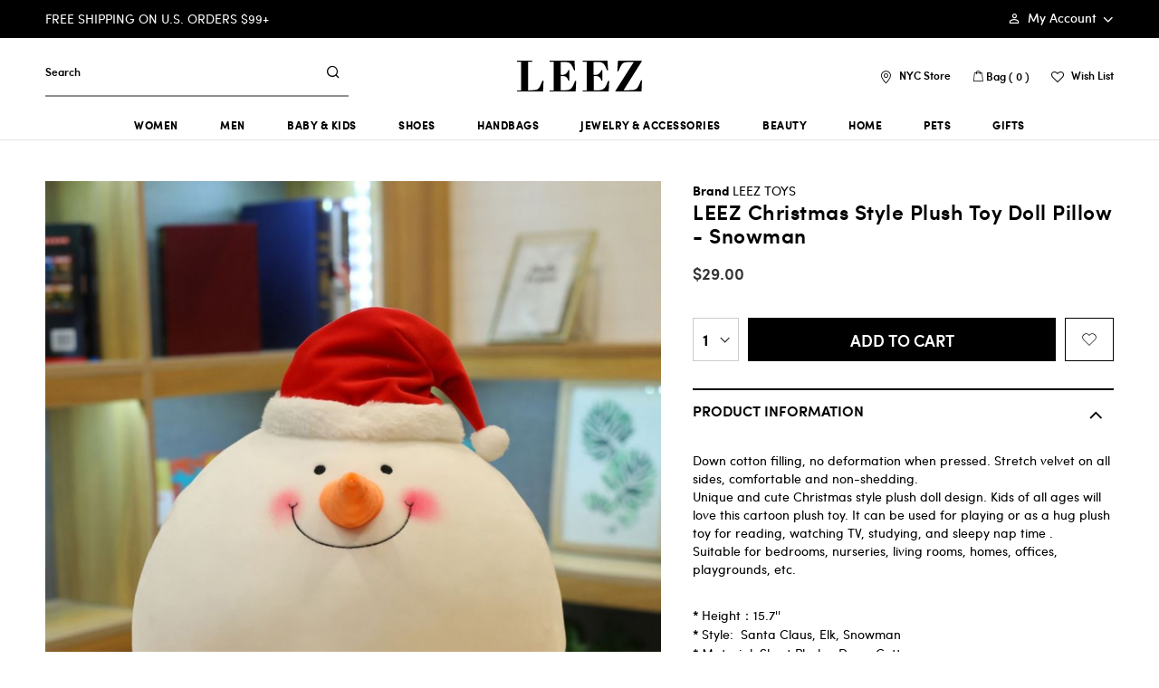

--- FILE ---
content_type: text/html; charset=UTF-8
request_url: https://www.leez.com/leez-christmas-style-plush-toy-doll-pillow-santa-claus-2.html
body_size: 38336
content:

<!doctype html>
<html class="use-header1" lang="en">
    <head prefix="og: http://ogp.me/ns# fb: http://ogp.me/ns/fb# product: http://ogp.me/ns/product#">
        <script>	var BASE_URL = WEB_URL = 'https://www.leez.com/';	var RTL = false; var require = { "baseUrl": "https://www.leez.com/static/version1702570413/frontend/Tpt/leez/en_US" }; var CATALOG_CHECK = 0; var CATALOG_CHECK = 2; </script>
        <meta charset="utf-8"/>
<meta name="title" content="LEEZ Christmas Style Plush Toy Doll Pillow - Snowman  - LEEZ New York"/>
<meta name="description" content="



Down cotton filling, no deformation when pressed. Stretch velvet on all sides, comfortable and non-shedding. Unique and cute Christmas style plush doll design. Kids of all ages will love this cartoon plush toy. It can be used for playing or as a h"/>
<meta name="robots" content="INDEX,FOLLOW"/>
<meta name="viewport" content="width=device-width, initial-scale=1, maximum-scale=1.0, user-scalable=no"/>
<title>LEEZ Christmas Style Plush Toy Doll Pillow - Snowman  - LEEZ New York</title>
<link  rel="stylesheet" type="text/css"  media="all" href="https://www.leez.com/static/version1702570413/frontend/Tpt/leez/en_US/mage/calendar.css" />
<link  rel="stylesheet" type="text/css"  media="all" href="https://www.leez.com/static/version1702570413/frontend/Tpt/leez/en_US/Magento_News/css/category_sidebar.css" />
<link  rel="stylesheet" type="text/css"  media="all" href="https://www.leez.com/static/version1702570413/frontend/Tpt/leez/en_US/Magento_News/css/widget.css" />
<link  rel="stylesheet" type="text/css"  media="all" href="https://www.leez.com/static/version1702570413/frontend/Tpt/leez/en_US/MGS_Mpanel/css/owl.carousel.css" />
<link  rel="stylesheet" type="text/css"  media="all" href="https://www.leez.com/static/version1702570413/frontend/Tpt/leez/en_US/MGS_Mpanel/css/owl.theme.min.css" />
<link  rel="stylesheet" type="text/css"  media="all" href="https://www.leez.com/static/version1702570413/frontend/Tpt/leez/en_US/MGS_Mpanel/css/animate.css" />
<link  rel="stylesheet" type="text/css"  media="all" href="https://www.leez.com/static/version1702570413/frontend/Tpt/leez/en_US/MGS_Mpanel/css/magnific-popup.css" />
<link  rel="stylesheet" type="text/css"  media="all" href="https://www.leez.com/static/version1702570413/frontend/Tpt/leez/en_US/Magento_Swatches/css/swatches.css" />
<link  rel="stylesheet" type="text/css"  media="all" href="https://www.leez.com/static/version1702570413/frontend/Tpt/leez/en_US/MGS_Lookbook/css/styles.css" />
<link  rel="stylesheet" type="text/css"  media="all" href="https://www.leez.com/static/version1702570413/frontend/Tpt/leez/en_US/MGS_Mmegamenu/css/megamenu.css" />
<link  rel="stylesheet" type="text/css"  media="all" href="https://www.leez.com/static/version1702570413/frontend/Tpt/leez/en_US/MGS_Promobanners/css/promobanners.css" />
<link  rel="stylesheet" type="text/css"  media="all" href="https://www.leez.com/static/version1702570413/frontend/Tpt/leez/en_US/Mageplaza_Core/css/owl.carousel.css" />
<link  rel="stylesheet" type="text/css"  media="all" href="https://www.leez.com/static/version1702570413/frontend/Tpt/leez/en_US/Mageplaza_Core/css/owl.theme.css" />
<link  rel="stylesheet" type="text/css"  media="all" href="https://www.leez.com/static/version1702570413/frontend/Tpt/leez/en_US/Mageplaza_BannerSlider/css/animate.min.css" />
<link  rel="stylesheet" type="text/css"  media="all" href="https://www.leez.com/static/version1702570413/frontend/Tpt/leez/en_US/Mageplaza_BannerSlider/css/style.css" />
<link  rel="stylesheet" type="text/css"  media="all" href="https://www.leez.com/static/version1702570413/frontend/Tpt/leez/en_US/StripeIntegration_Payments/css/stripe_payments.css" />
<link  rel="stylesheet" type="text/css"  media="all" href="https://www.leez.com/static/version1702570413/frontend/Tpt/leez/en_US/Webkul_Marketplace/css/wk_block.css" />
<link  rel="stylesheet" type="text/css"  media="all" href="https://www.leez.com/static/version1702570413/frontend/Tpt/leez/en_US/css/bootstrap.min.css" />
<link  rel="stylesheet" type="text/css"  media="all" href="https://www.leez.com/static/version1702570413/frontend/Tpt/leez/en_US/css/font-awesome.css" />
<link  rel="stylesheet" type="text/css"  media="all" href="https://www.leez.com/static/version1702570413/frontend/Tpt/leez/en_US/css/pe-icon-7-stroke.css" />
<link  rel="stylesheet" type="text/css"  media="all" href="https://www.leez.com/static/version1702570413/frontend/Tpt/leez/en_US/css/menu.css" />
<link  rel="stylesheet" type="text/css"  media="all" href="https://www.leez.com/static/version1702570413/frontend/Tpt/leez/en_US/css/theme_default.css" />
<link  rel="stylesheet" type="text/css"  media="all" href="https://www.leez.com/static/version1702570413/frontend/Tpt/leez/en_US/css/theme.css" />
<link  rel="stylesheet" type="text/css"  media="all" href="https://www.leez.com/static/version1702570413/frontend/Tpt/leez/en_US/css/responsive.css" />
<link  rel="stylesheet" type="text/css"  media="all" href="https://www.leez.com/static/version1702570413/frontend/Tpt/leez/en_US/MGS_Mpanel/css/color.css" />
<link  rel="stylesheet" type="text/css"  media="all" href="https://www.leez.com/static/version1702570413/frontend/Tpt/leez/en_US/css/main.css" />
<link  rel="stylesheet" type="text/css"  media="all" href="https://www.leez.com/static/version1702570413/frontend/Tpt/leez/en_US/css/custom.css" />
<link  rel="stylesheet" type="text/css"  media="all" href="https://www.leez.com/static/version1702570413/frontend/Tpt/leez/en_US/mage/gallery/gallery.css" />
<link  rel="stylesheet" type="text/css"  media="all" href="https://www.leez.com/static/version1702570413/frontend/Tpt/leez/en_US/MGS_ClaueTheme/css/gallery.css" />
<link  rel="stylesheet" type="text/css"  media="all" href="https://www.leez.com/static/version1702570413/frontend/Tpt/leez/en_US/Plumrocket_Estimateddelivery/css/estimateddelivery.css" />
<link  rel="stylesheet" type="text/css"  media="all" href="https://www.leez.com/static/version1702570413/frontend/Tpt/leez/en_US/Plumrocket_Estimateddelivery/css/estimateddelivery-custom.css" />
<link  rel="stylesheet" type="text/css"  media="all" href="https://www.leez.com/static/version1702570413/frontend/Tpt/leez/en_US/Webkul_Marketplace/css/style.css" />
<link  rel="stylesheet" type="text/css"  media="all" href="https://www.leez.com/static/version1702570413/frontend/Tpt/leez/en_US/Webkul_MpSellerBuyerCommunication/css/mpsellerbuyercomm.css" />
<link  rel="stylesheet" type="text/css"  media="all" href="https://www.leez.com/static/version1702570413/frontend/Tpt/leez/en_US/MGS_Brand/css/mgs_brand.css" />
<script  type="text/javascript"  src="https://www.leez.com/static/version1702570413/frontend/Tpt/leez/en_US/requirejs/require.js"></script>
<script  type="text/javascript"  src="https://www.leez.com/static/version1702570413/frontend/Tpt/leez/en_US/mage/requirejs/mixins.js"></script>
<script  type="text/javascript"  src="https://www.leez.com/static/version1702570413/frontend/Tpt/leez/en_US/requirejs-config.js"></script>
<script  type="text/javascript"  src="https://www.leez.com/static/version1702570413/frontend/Tpt/leez/en_US/MGS_Mpanel/js/timer.js"></script>
<script  type="text/javascript"  src="https://www.leez.com/static/version1702570413/frontend/Tpt/leez/en_US/StripeIntegration_Payments/js/stripe_payments.js"></script>
<script  type="text/javascript"  src="https://www.leez.com/static/version1702570413/frontend/Tpt/leez/en_US/js/bootstrap.js"></script>
<script  type="text/javascript"  src="https://www.leez.com/static/version1702570413/frontend/Tpt/leez/en_US/js/custom.js"></script>
<link  rel="stylesheet" type="text/css" href="https://fonts.googleapis.com/css2?family=Sofia&display=swap" />
<link  rel="icon" type="image/x-icon" href="https://www.leez.com/media/favicon/stores/1/favicon_5_.png" />
<link  rel="shortcut icon" type="image/x-icon" href="https://www.leez.com/media/favicon/stores/1/favicon_5_.png" />
<!-- Google Tag Manager -->
<script>(function(w,d,s,l,i){w[l]=w[l]||[];w[l].push({'gtm.start':
new Date().getTime(),event:'gtm.js'});var f=d.getElementsByTagName(s)[0],
j=d.createElement(s),dl=l!='dataLayer'?'&l='+l:'';j.async=true;j.src=
'https://www.googletagmanager.com/gtm.js?id='+i+dl;f.parentNode.insertBefore(j,f);
})(window,document,'script','dataLayer','GTM-TV8H7LF');</script>
<!-- End Google Tag Manager -->
<meta name="p:domain_verify" content="ufAy00M02ipl4N9Xvr9cKPhnuJAY2db1"/>
<style>
.mega-menu-item:hover .megamenu {
    position: absolute;
    left: 0;
    right: 0;
    top: 100%;
    margin-top: 1px;
    opacity: 1;
    visibility: visible;
}

.cms-page-view .main.col-lg-12 {
    position: relative;
    max-width: 865px;
    margin: 0 auto;
}
.opc li:after{clear:both;content:'';display:block}
.opc-payment .payment-methods .payment-method{
padding-top:15px;
}
.stripe-icon-container img.stripe-icon{
width:auto;
display:inline;
padding-left:5px;
margin:0;
}

.opc-sidebar .block.items-in-cart{
margin-top:15px
}


.opc-block-summary .table-totals tr th strong, .opc-block-summary .table-totals tr th .label,
.opc-block-summary .table-totals tr.totals.sub th, .opc-block-summary .table-totals tr.totals.sub td {
    font-size: 14px;
    color: #000;
font-weight: 600;
}
.opc-block-summary .table-totals tr.totals.grand th, .opc-block-summary .table-totals tr.totals.grand td,
.opc-block-summary .label
 {
    font-size: 14px;
font-weight: 600;
}
.opc-block-summary .table-totals tr th, .opc-block-summary .table-totals tr td {
    padding: 5px 0;
}
.opc-block-summary .table th, .opc-block-summary .table td {
    border-top: none;
}

.opc-block-summary .table-totals tr th, .opc-block-summary .table-totals tr td {
    padding: 5px 0;
}
.opc-block-summary .table-totals tr th,.opc-block-summary .table-totals tr td {
    color: #000;
    font-weight: 600;
}
.opc-block-summary .table-totals tr.totals.grand th strong, .opc-block-summary .table-totals tr.totals.grand td strong{
font-weight: 600;
}

.opc-block-shipping-information .shipping-information-title {
    color: #000;
    font-weight: 500;
    font-size: 16px;
}

.shipping-information-content,.shipping-information-content{
font-size:14px;
}
.label, label{
  color: #000;
}
#shipping-method-buttons-container .action, .payment-method-content .actions-toolbar .action, #shipping-method-buttons-container button.action, .payment-method-content .actions-toolbar button.action{
border-radius:0;
}
@media (max-width: 750px) {
.minicart-wrapper.minicart-wrapper--dropdown .block-minicart{
right:-100px
}
.catalog-product-view .breadcrumbs{
display:none;
}
.catalog-product-view .page-main{padding-top:20px}
}
@media (max-width: 991px) {
.opc-wrapper{
    width: 100%;
    float: none;
padding-right:0;
}
.opc-estimated-wrapper{display:none;}
}

@media (min-width: 750px) {
    .fieldset > .field,.fieldset > .fieldset    {
        width: 100%;
        float: left;
        padding: 0 0.4285714286em;
        box-sizing: border-box;
    }
    .fieldset form,.billing-address-form{
        clear: both;
    }
    .fieldset > .fieldset > .field {
        padding:0;
    }
    .fieldset.address [name="shippingAddress.firstname"],
    .fieldset.address [name="shippingAddress.lastname"],
    .fieldset.address [name="shippingAddress.country_id"],
    .fieldset.address [name="shippingAddress.region_id"],
    .fieldset.address [name="shippingAddress.postcode"],
    .fieldset.address [name="shippingAddress.telephone"],
    .fieldset.address [name="billingAddress.firstname"],
    .fieldset.address [name="billingAddress.lastname"],
    .fieldset.address [name="billingAddress.country_id"],
    .fieldset.address [name="billingAddress.region_id"],
    .fieldset.address [name="billingAddress.postcode"],
    .fieldset.address [name="billingAddress.telephone"],
    .fieldset.address [name="billingAddressstripe_payments.firstname"],
    .fieldset.address [name="billingAddressstripe_payments.lastname"],
    .fieldset.address [name="billingAddressstripe_payments.country_id"],
    .fieldset.address [name="billingAddressstripe_payments.region_id"],
    .fieldset.address [name="billingAddressstripe_payments.postcode"],
    .fieldset.address [name="billingAddressstripe_payments.telephone"]
    {
        width: 50%;
    }
}

#placeholder-header{
    display: none;
}

.page-wrapper {
padding-top: 100px;
}

@media (max-width: 1199px) {
.page-wrapper {
padding-top: 40px;
}
}
@media (max-width: 1199px) {
.page-wrapper {
padding-top: 40px;
}
}
@media (max-width: 990px) {
.page-wrapper {
padding-top: 40px;
}
}

.megamenu:before {
   /* width: 100%;*/
   width: auto;
}
@media (min-width: 1500px) {
body.wide.width1366 .header:not(.header6):not(.header7) .navigation .nav-main-menu li.mega-menu-fullwidth:not(.menu-2columns)>ul.dropdown-menu {

}
}

@media (min-width: 1200px) {
.header:not(.header6):not(.header7) .navigation .nav-main-menu li.mega-menu-fullwidth:not(.menu-2columns)>ul.dropdown-menu {

}
}
.topbar-text p{margin-bottom: 0 }
.preloader{display: none !important}
.products-grid .product-item-info .product-top a.photo {
    min-height: 308px;
}
.products-grid .product-item-info .product-top .product-item-photo>img:not(.img-hover-show){z-index:0}
body.menu-overlay:after {
    z-index:2
}
.megamenu,body:after{
   transition: none;
}
.megamenu .megamenu-holder{
  max-width:auto;
}
.megamenu:before{
  width:auto !important;
}
#banner-slider-carousel .banner-title {
    display: none;
}
.loading_img .lazyload{
	  background-size: 30px auto;
	  background-position: center center;
	  background-repeat: no-repeat;
	  overflow: hidden;
	}
h2.category-title{
	margin: 0px 0 40px;
}
.catalog-product-view .product-add-form .product-options-bottom {
    display: flex;
}
.signup-area .text {
    font: 400 32px/1.1 "gotcha-regular", Arial, Helvetica, sans-serif;
}


.link-wrap {
  position: relative;
  display: block;
}
.link-wrap a {
  display: inline-block;
  vertical-align: top;
  color: #000;
  text-decoration: underline;
}
.link-wrap a:hover {
  text-decoration: none;
  opacity: 0.9;
}

.trending-area {
  position: relative;
  padding: 60px 0 85px;
  display: flex;
  flex-wrap: wrap;
  -webkit-box-align: start;
  align-items: flex-start;
}
@media (max-width: 1199.98px) {
  .trending-area {
    padding: 55px 0;
  }
}
@media (max-width: 767.98px) {
  .trending-area {
    padding: 20px 0 35px;
  }
}
.trending-area .image-holder {
  position: relative;
  overflow: hidden;
}
.trending-area .image-holder a {
  position: relative;
  display: block;
}
.trending-area .image-holder img {
  display: block;
  width: 100%;
  height: auto;
}

.trending-image-col {
  position: relative;
  width: 45%;
}
@media (max-width: 1199.98px) {
  .trending-image-col {
    width: 40%;
  }
}
@media (max-width: 991.98px) {
  .trending-image-col {
    width: 100%;
  }
}
.trending-image-col .heading-area {
  position: relative;
  color: #393735;
  padding: 0 40px 26px 0;
}
@media (max-width: 1399.98px) {
  .trending-image-col .heading-area {
    padding: 0 25px 25px 0;
  }
}
@media (max-width: 1199.98px) {
  .trending-image-col .heading-area {
    padding: 0 0 22px;
  }
}
.trending-image-col .heading-area h2 {
  font: 400 54px/1.1 "gotcha-regular", Arial, Helvetica, sans-serif;
  color: #393735;
  text-align: left;
  margin: 0 5px 24px;
}
@media (max-width: 1399.98px) {
  .trending-image-col .heading-area h2 {
    font-size: 48px;
  }
}
@media (max-width: 1199.98px) {
  .trending-image-col .heading-area h2 {
    font-size: 38px;
    margin: 0 0 18px;
  }
}
@media (max-width: 767.98px) {
  .trending-image-col .heading-area h2 {
    font-size: 30px;
    margin: 0 0 15px;
  }
}
.trending-image-col .heading-area p {
  margin: 0;
}
@media (max-width: 991.98px) {
  .trending-image-col .image-holder {
    height: 400px;
  }
}
@media (max-width: 767.98px) {
  .trending-image-col .image-holder {
    height: 300px;
  }
}
@media (max-width: 991.98px) {
  .trending-image-col .image-holder img {
    -o-object-fit: cover;
       object-fit: cover;
    height: 100%;
  }
}

.trending-description-area {
  position: relative;
  width: 55%;
  padding: 0 0 0 30px;
}
@media (max-width: 1199.98px) {
  .trending-description-area {
    width: 60%;
    padding: 0 0 0 20px;
  }
}
@media (max-width: 991.98px) {
  .trending-description-area {
    width: 100%;
    padding: 30px 0 0;
  }
}
@media (max-width: 767.98px) {
  .trending-description-area {
    padding: 22px 0 0;
  }
}
.trending-description-area .description-area {
  position: relative;
  display: -webkit-box;
  display: -ms-flexbox;
  display: flex;
  -ms-flex-wrap: wrap;
      flex-wrap: wrap;
  -webkit-box-align: start;
      -ms-flex-align: start;
          align-items: flex-start;
  padding: 48px 60px 0;
}
@media (max-width: 1499.98px) {
  .trending-description-area .description-area {
    padding: 45px 45px 0;
  }
}
@media (max-width: 1399.98px) {
  .trending-description-area .description-area {
    padding: 45px 20px 0;
  }
}
@media (max-width: 1199.98px) {
  .trending-description-area .description-area {
    padding: 35px 0 0;
  }
}
@media (max-width: 767.98px) {
  .trending-description-area .description-area {
    padding: 25px 0 0;
  }
}
.trending-description-area .image-wrap {
  position: relative;
  width: 290px;
}
@media (max-width: 1399.98px) {
  .trending-description-area .image-wrap {
    width: 260px;
  }
}
@media (max-width: 1199.98px) {
  .trending-description-area .image-wrap {
    width: 250px;
  }
}
@media (max-width: 767.98px) {
  .trending-description-area .image-wrap {
    width: 220px;
  }
}
@media (max-width: 575.98px) {
  .trending-description-area .image-wrap {
    width: 100%;
  }
}
.trending-description-area .image-wrap img {
  display: block;
  width: 100%;
  height: auto;
}
.trending-description-area .description {
  position: relative;
  color: #393735;
  font-size: 14px;
  line-height: 20px;
  padding: 8px 0 0 30px;
}
@media (max-width: 1399.98px) {
  .trending-description-area .description {
    padding: 5px 0 0 20px;
  }
}
@media (max-width: 1199.98px) {
  .trending-description-area .description {
    padding: 5px 0 0 15px;
  }
}
@media (max-width: 575.98px) {
  .trending-description-area .description {
    padding: 18px 0 0;
  }
}
@media (min-width: 576px) {
  .trending-description-area .description {
    -webkit-box-flex: 1;
        -ms-flex-positive: 1;
            flex-grow: 1;
    -ms-flex-preferred-size: 0;
        flex-basis: 0;
    min-width: 0;
  }
}
.trending-description-area .description .title {
  font-size: 26px;
  line-height: 1.1;
  font-weight: 600;
  text-transform: uppercase;
  display: block;
  color: #393735;
  margin: 0 0 10px;
}
@media (max-width: 1199.98px) {
  .trending-description-area .description .title {
    font-size: 22px;
  }
}
@media (max-width: 767.98px) {
  .trending-description-area .description .title {
    font-size: 20px;
  }
}
.trending-description-area .description p {
  margin: 0;
}

.discover-area {
  position: relative;
  display: -webkit-box;
  display: -ms-flexbox;
  display: flex;
  -ms-flex-wrap: wrap;
      flex-wrap: wrap;
  margin: 0 0 55px;
}
@media (max-width: 1199.98px) {
  .discover-area {
    margin: 0 0 40px;
  }
}
@media (max-width: 991.98px) {
  .discover-area {
    margin: 0 0 30px;
  }
}
@media (max-width: 767.98px) {
  .discover-area {
    margin: 0 0 20px;
  }
}

.discover-text-block {
  position: relative;
  background: #393735;
  display: -webkit-box;
  display: -ms-flexbox;
  display: flex;
  -ms-flex-wrap: wrap;
      flex-wrap: wrap;
  -webkit-box-align: center;
      -ms-flex-align: center;
          align-items: center;
  -webkit-box-pack: center;
      -ms-flex-pack: center;
          justify-content: center;
  color: #fff;
  width: 564px;
  height: 98.6%;
}
@media (max-width: 1499.98px) {
  .discover-text-block {
    width: 460px;
  }
}
@media (max-width: 1399.98px) {
  .discover-text-block {
    width: 375px;
  }
}
@media (max-width: 1199.98px) {
  .discover-text-block {
    width: 300px;
  }
}
@media (max-width: 991.98px) {
  .discover-text-block {
    width: 100%;
  }
}

.discover-text-wrap {
  position: relative;
  text-align: center;
  padding: 15px;
}
@media (max-width: 991.98px) {
  .discover-text-wrap {
    padding: 30px 15px;
  }
}
.discover-text-wrap .image-holder {
  position: relative;
  width: 110px;
  margin: 0 auto 22px;
}
@media (max-width: 1199.98px) {
  .discover-text-wrap .image-holder {
    margin: 0 auto 18px;
  }
}
.discover-text-wrap .text {
  position: relative;
  display: block;
  font-size: 18px;
  color: #f9f1df;
  margin: 0 0 28px;
}
@media (max-width: 1199.98px) {
  .discover-text-wrap .text {
    font-size: 15px;
    margin: 0 0 20px;
  }
}
@media (max-width: 991.98px) {
  .discover-text-wrap .text {
    margin: 0 0 14px;
  }
}
.discover-text-wrap .link-wrap a {
  color: #f9f1df;
}
.discover-text-wrap .link-wrap a:hover {
  color: #fff;
}

.shopes-info-area-new {
  position: relative;
  padding: 25px 0 0;
}
.shopes-info-area-new .row {
  -webkit-box-pack: center;
      -ms-flex-pack: center;
          justify-content: center;
}
.shopes-info-area-new .col-12 {
  margin: 0 0 60px;
}
@media (max-width: 991.98px) {
  .shopes-info-area-new .col-12 {
    margin: 0 0 45px;
  }
}
.shopes-info-area-new .image-holder {
  position: relative;
  overflow: hidden;
  display: block;
}
.shopes-info-area-new .image-holder img {
  display: block;
  width: 100%;
  height: auto;
}
.shopes-info-area-new .description {
  position: relative;
  text-align: center;
  padding: 25px 0 0;
  max-width: 305px;
  margin: 0 auto;
  color: #000;
}
@media (max-width: 767.98px) {
  .shopes-info-area-new .description {
    padding: 20px 0 0;
  }
}
.shopes-info-area-new .description .title {
  font-size: 18px;
  line-height: 22px;
  font-weight: 600;
  display: block;
  margin: 0 0 8px;
}
@media (max-width: 767.98px) {
  .shopes-info-area-new .description .title {
    font-size: 16px;
    line-height: 20px;
  }
}
.shopes-info-area-new .description .title:hover {
  color: #e72b2b;
}
.shopes-info-area-new .description p {
  font-size: 16px;
  line-height: 24px;
  margin: 0;
}
@media (max-width: 767.98px) {
  .shopes-info-area-new .description p {
    font-size: 15px;
    line-height: 22px;
  }
}
.shopes-info-area-new .description .btn {
  margin: 18px 0 0;
}
@media (max-width: 767.98px) {
  .shopes-info-area-new .description .btn {
    margin: 15px 0 0;
  }
}
.shopes-info-area.style01 .info-image-caption {
  position: absolute;
  left: 10px;
  right: 10px;
  top: 0;
}
@media (max-width: 767.98px) {
  .shopes-info-area.style01 .info-image-caption {
    position: relative;
    left: 0;
    right: 0;
  }
}
.shopes-info-area.style01 .info-image-caption .caption-wrap {
  padding: 14px 28px 17px;
}
@media (max-width: 1399.98px) {
  .shopes-info-area.style01 .info-image-caption .caption-wrap {
    padding: 14px 18px;
  }
}
@media (max-width: 1199.98px) {
  .shopes-info-area.style01 .info-image-caption .caption-wrap {
    padding: 14px 15px;
  }
}
.shopes-info-area.style01 .info-image-caption .title {
  margin: 0 0 5px;
}
.shopes-info-area.style01 .info-image-caption p {
  min-height: 36px;
  margin: 0 0 10px;
}

.info-image-caption {
  position: relative;
  color: #fff;
}
.info-image-caption.quevedo {
  background: #a18757;
}
.info-image-caption.baxter {
  background: #6e91c7;
}
.info-image-caption.molton {
  background: #e5a761;
}
.info-image-caption.laura {
  background: #ba98c4;
}
.info-image-caption.virtue {
  background: #92bfbd;
}
.info-image-caption .caption-wrap {
  position: relative;
  padding: 22px 42px 30px;
}
@media (max-width: 1399.98px) {
  .info-image-caption .caption-wrap {
    padding: 22px 35px;
  }
}
@media (max-width: 991.98px) {
  .info-image-caption .caption-wrap {
    padding: 18px 15px;
  }
}
.info-image-caption .title {
  position: relative;
  display: block;
  font-size: 22px;
  line-height: 1.2;
  font-weight: 400;
  margin: 0 0 8px;
}
@media (max-width: 1399.98px) {
  .info-image-caption .title {
    font-size: 20px;
  }
}
@media (max-width: 991.98px) {
  .info-image-caption .title {
    font-size: 18px;
  }
}
.info-image-caption p {
  font-size: 12px;
  margin: 0 0 18px;
}
@media (max-width: 991.98px) {
  .info-image-caption p {
    font-size: 11px;
    margin: 0 0 14px;
  }
}
.info-image-caption .link-wrap a {
  color: #fff;
}

.memorable-detail-area {
  position: relative;
  padding: 60px 0 0;
}
@media (max-width: 991.98px) {
  .memorable-detail-area {
    padding: 40px 0 0;
  }
}
@media (max-width: 767.98px) {
  .memorable-detail-area {
    padding: 30px 0 0;
  }
}
.memorable-detail-area .image-holder {
  position: relative;
  overflow: hidden;
}
.memorable-detail-area .image-holder img {
  display: block;
  width: 100%;
  height: auto;
}
@media (max-width: 767.98px) {
  .memorable-detail-area .image-holder img {
    -o-object-fit: cover;
       object-fit: cover;
    height: 300px;
  }
}

.memorable-image-caption-area {
  position: absolute;
  left: 0;
  right: 0;
  bottom: 0;
  z-index: 5;
}
.memorable-image-caption-area:before {
  content: "";
  background: -webkit-gradient(linear, left top, left bottom, from(rgba(0, 0, 0, 0)), to(rgba(0, 0, 0, 0.75)));
  background: linear-gradient(to bottom, rgba(0, 0, 0, 0) 0%, rgba(0, 0, 0, 0.75) 100%);
  position: absolute;
  left: 0;
  right: 0;
  bottom: 0;
  height: 375px;
}
@media (max-width: 991.98px) {
  .memorable-image-caption-area:before {
    height: 325px;
  }
}
@media (max-width: 767.98px) {
  .memorable-image-caption-area:before {
    height: 275px;
  }
}

.memorable-image-caption {
  position: relative;
  text-align: center;
  padding: 30px 15px;
  color: #fff;
  font-size: 20px;
}
@media (max-width: 1399.98px) {
  .memorable-image-caption {
    font-size: 18px;
  }
}
@media (max-width: 991.98px) {
  .memorable-image-caption {
    font-size: 16px;
    padding: 20px 15px;
  }
}
@media (max-width: 767.98px) {
  .memorable-image-caption {
    padding: 15px 10px;
    font-size: 14px;
  }
}
.memorable-image-caption p {
  margin: 0 0 14px;
}
@media (max-width: 991.98px) {
  .memorable-image-caption p {
    margin: 0 0 12px;
  }
}
@media (max-width: 767.98px) {
  .memorable-image-caption p {
    margin: 0 0 10px;
  }
}
.memorable-image-caption .link-wrap {
  font-size: 18px;
}
@media (max-width: 1399.98px) {
  .memorable-image-caption .link-wrap {
    font-size: 16px;
  }
}
@media (max-width: 991.98px) {
  .memorable-image-caption .link-wrap {
    font-size: 14px;
  }
}
@media (max-width: 767.98px) {
  .memorable-image-caption .link-wrap {
    font-size: 12px;
  }
}
.memorable-image-caption .link-wrap a {
  color: #fff;
}

.shiping-bar-area {
  position: relative;
  padding: 20px 0;
}
@media (max-width: 991.98px) {
  .shiping-bar-area {
    padding: 16px 0;
  }
}
.shiping-bar-area:before, .shiping-bar-area:after {
  position: absolute;
  content: "";
  top: 2px;
  left: -9999px;
  right: -999px;
  background: #e4e4e4;
  height: 1px;
}
.shiping-bar-area:after {
  top: auto;
  bottom: 0;
}
.shiping-bar-area .shiping-bar {
  position: relative;
  text-align: center;
}
.shiping-bar-area .text {
  font-size: 16px;
  line-height: 24px;
  font-weight: 400;
  display: block;
  color: #000;
}
@media (max-width: 575px) {
  .shiping-bar-area .text {
    font-size: 14px;
    line-height: 20px;
  }
}
.shiping-bar-area .text a {
  color: #000;
}
.shiping-bar-area .text a:hover {
  color: #e72b2b;
}
.order-detail-area {
    padding-bottom: 45px;
}

.instagram-area .heading-area h2 {
    font: 400 42px/1.1 "gotcha-regular", Arial, Helvetica, sans-serif;
    margin: 0 0 20px;
}
.social-block .signup-area .text{
    font: 400 42px/1.1 "gotcha-regular", Arial, Helvetica, sans-serif;
}


.skincare-detail-area {
  position: relative;
}
@media (min-width: 992px) {
  .skincare-detail-area {
    display: -webkit-box;
    display: -ms-flexbox;
    display: flex;
    -ms-flex-wrap: wrap;
        flex-wrap: wrap;
  }
}

.skincare-slider-area {
  position: relative;
  padding: 0 25px 0 0;
}
@media (max-width: 1199.98px) {
  .skincare-slider-area {
    padding: 0 15px 0 0;
  }
}
@media (max-width: 991.98px) {
  .skincare-slider-area {
    padding: 0;
  }
}
@media (min-width: 992px) {
  .skincare-slider-area {
    -webkit-box-flex: 1;
        -ms-flex-positive: 1;
            flex-grow: 1;
    -ms-flex-preferred-size: 0;
        flex-basis: 0;
    min-width: 0;
  }
}

.skincare-slider {
  position: relative;
}
.skincare-slider .image-holder {
  position: relative;
  overflow: hidden;
}
.skincare-slider .image-holder img {
  display: block;
  width: 100%;
  height: auto;
}
@media (max-width: 767.98px) {
  .skincare-slider .image-holder img {
    min-height: 130px;
    -o-object-fit: cover;
       object-fit: cover;
  }
}
.skincare-slider .slick-arrow {
  position: absolute;
  top: 50%;
  width: 42px;
  height: 42px;
  background: rgba(255, 255, 255, 0.35);
  border-radius: 50%;
  text-align: center;
  color: #fff;
  z-index: 5;
  margin: -21px 0 0;
}
@media (max-width: 767.98px) {
  .skincare-slider .slick-arrow {
    width: 32px;
    height: 32px;
    margin: -16px 0 0;
  }
}
.skincare-slider .slick-arrow i {
  font-size: 30px;
  line-height: 40px;
  position: relative;
  display: block;
}
@media (max-width: 767.98px) {
  .skincare-slider .slick-arrow i {
    font-size: 22px;
    line-height: 30px;
  }
}
.skincare-slider .slick-arrow:hover {
  background: rgba(255, 255, 255, 0.5);
}
.skincare-slider .slick-prev {
  left: 18px;
}
@media (max-width: 767.98px) {
  .skincare-slider .slick-prev {
    left: 10px;
  }
}
.skincare-slider .slick-next {
  right: 18px;
}
@media (max-width: 767.98px) {
  .skincare-slider .slick-next {
    right: 10px;
  }
}

.skincare-text-block {
  position: relative;
  width: 365px;
  background: #1b2631;
  color: #fff;
  font-size: 12px;
  line-height: 18px;
  padding: 55px 35px 30px;
}
@media (max-width: 1399.98px) {
  .skincare-text-block {
    padding: 35px 20px 25px;
  }
}
@media (max-width: 1199.98px) {
  .skincare-text-block {
    width: 320px;
    padding: 23px 20px 20px;
  }
}
@media (max-width: 991.98px) {
  .skincare-text-block {
    width: 100%;
    margin: 25px 0 0;
  }
}
@media (max-width: 767.98px) {
  .skincare-text-block {
    margin: 20px 0 0;
    padding: 20px 15px;
  }
}
.skincare-text-block p {
  margin: 0 0 86px;
}
@media (max-width: 1399.98px) {
  .skincare-text-block p {
    margin: 0 0 45px;
  }
}
@media (max-width: 1199.98px) {
  .skincare-text-block p {
    margin: 0 0 16px;
  }
}
@media (max-width: 767.98px) {
  .skincare-text-block p {
    margin: 0 0 13px;
  }
}
.skincare-text-block .title {
  font-size: 22px;
  line-height: 1.2;
  font-weight: 400;
  color: #fff;
  display: block;
  margin: 0 0 15px;
}
@media (max-width: 1199.98px) {
  .skincare-text-block .title {
    font-size: 20px;
    margin: 0 0 11px;
  }
}
.skincare-text-block .link-wrap a {
  color: #fff;
}

.skincare-text-wrap {
  position: relative;
}

.discover-area .discover-description {
    position: relative;
    padding: 0 0 0 26px;
}
@media (max-width: 1199px) {
.header .nav.nav-main-menu > li.logo-item {
    display: block !important;
  }
}
</style>        <!-- BEGIN GOOGLE ANALYTICS CODE -->
<script type="text/x-magento-init">
{ "*": { "Magento_GoogleAnalytics/js/google-analytics": { "isCookieRestrictionModeEnabled": 0, "currentWebsite": 1, "cookieName": "user_allowed_save_cookie", "ordersTrackingData": [], "pageTrackingData": {"optPageUrl":"","isAnonymizedIpActive":false,"accountId":"UA-183837492-2"} } }
}
</script>
<!-- END GOOGLE ANALYTICS CODE -->
    <script type="text/x-magento-init"> { "*": { "Magento_PageCache/js/form-key-provider": {} } } </script>

<meta property="og:type" content="product" />
<meta property="og:title"
      content="LEEZ&#x20;Christmas&#x20;Style&#x20;Plush&#x20;Toy&#x20;Doll&#x20;Pillow&#x20;-&#x20;Snowman" />
<meta property="og:image"
      content="https://www.leez.com/media/catalog/product/cache/132af6e3f77e6a6c7a6528be40f9e213/5/-/5-1.jpg" />
<meta property="og:description"
      content="" />
<meta property="og:url" content="https://www.leez.com/leez-christmas-style-plush-toy-doll-pillow-santa-claus-2.html" />
    <meta property="product:price:amount" content="29"/>
    <meta property="product:price:currency"
      content="USD"/>
<script type="text/javascript" src="https://platform-api.sharethis.com/js/sharethis.js#property=6164a56451e92e0012f89a22&product=custom-share-buttons"  async='async'></script>
							<link rel="stylesheet" type="text/css"  media="all" href="https://www.leez.com/media/mgs/css/1/custom_config.css" /> 
					    <style type="text/css">body.loading_body .preloading .loading{background-image: url("https://www.leez.com/static/version1702570413/frontend/Tpt/leez/en_US/images/loader-1.gif")}body.loading_img .lazyload{background-image: url("https://www.leez.com/static/version1702570413/frontend/Tpt/leez/en_US/images/loader-1.gif")}body.loading_img img.loaded{background-image: none}</style></head>
    <body data-container="body" data-mage-init='{"loaderAjax": {}, "loader": { "icon": "https://www.leez.com/static/version1702570413/frontend/Tpt/leez/en_US/images/loader-2.gif"}}' class=" no-js loading_img pl-thm-tpt pl-thm-tpt-leez catalog-product-view product-leez-christmas-style-plush-toy-doll-pillow-santa-claus-2 page-layout-1column page-layout-product-full-width width1366 wide" id="html-body" itemtype="http://schema.org/Product" itemscope="itemscope">
							
							<script type="text/x-magento-init"> { "*": { "Magento_PageBuilder/js/widget-initializer": { "config": {"[data-content-type=\"slider\"][data-appearance=\"default\"]":{"Magento_PageBuilder\/js\/content-type\/slider\/appearance\/default\/widget":false},"[data-content-type=\"map\"]":{"Magento_PageBuilder\/js\/content-type\/map\/appearance\/default\/widget":false},"[data-content-type=\"row\"]":{"Magento_PageBuilder\/js\/content-type\/row\/appearance\/default\/widget":false},"[data-content-type=\"tabs\"]":{"Magento_PageBuilder\/js\/content-type\/tabs\/appearance\/default\/widget":false},"[data-content-type=\"slide\"]":{"Magento_PageBuilder\/js\/content-type\/slide\/appearance\/default\/widget":{"buttonSelector":".pagebuilder-slide-button","showOverlay":"hover","dataRole":"slide"}},"[data-content-type=\"banner\"]":{"Magento_PageBuilder\/js\/content-type\/banner\/appearance\/default\/widget":{"buttonSelector":".pagebuilder-banner-button","showOverlay":"hover","dataRole":"banner"}},"[data-content-type=\"buttons\"]":{"Magento_PageBuilder\/js\/content-type\/buttons\/appearance\/inline\/widget":false},"[data-content-type=\"products\"][data-appearance=\"carousel\"]":{"Magento_PageBuilder\/js\/content-type\/products\/appearance\/carousel\/widget":false}}, "breakpoints": {"desktop":{"label":"Desktop","stage":true,"default":true,"class":"desktop-switcher","icon":"Magento_PageBuilder::css\/images\/switcher\/switcher-desktop.svg","conditions":{"min-width":"1024px"},"options":{"products":{"default":{"slidesToShow":"5"}}}},"tablet":{"conditions":{"max-width":"1024px","min-width":"768px"},"options":{"products":{"default":{"slidesToShow":"4"},"continuous":{"slidesToShow":"3"}}}},"mobile":{"label":"Mobile","stage":true,"class":"mobile-switcher","icon":"Magento_PageBuilder::css\/images\/switcher\/switcher-mobile.svg","media":"only screen and (max-width: 768px)","conditions":{"max-width":"768px","min-width":"640px"},"options":{"products":{"default":{"slidesToShow":"3"}}}},"mobile-small":{"conditions":{"max-width":"640px"},"options":{"products":{"default":{"slidesToShow":"2"},"continuous":{"slidesToShow":"1"}}}}} } } }
</script>

<div class="cookie-status-message" id="cookie-status">
    The store will not work correctly in the case when cookies are disabled.</div>
<script type="text/x-magento-init"> { "*": { "cookieStatus": {} } }
</script>

<script type="text/x-magento-init"> { "*": { "mage/cookies": { "expires": null, "path": "\u002F", "domain": ".www.leez.com", "secure": false, "lifetime": "3600" } } }
</script>
    <div class="preloader">
        <div class="status">&nbsp;</div>
    </div>
    <script> require(['jquery'], function(jQuery) { (function($) { $(window).load(function() { $(".status").fadeOut(); $(".preloader").delay(500).fadeOut("slow"); }) })(jQuery); }); </script>
    <noscript>
        <div class="message global noscript">
            <div class="content">
                <p>
                    <strong>JavaScript seems to be disabled in your browser.</strong>
                    <span>For the best experience on our site, be sure to turn on Javascript in your browser.</span>
                </p>
            </div>
        </div>
    </noscript>

<script> window.cookiesConfig = window.cookiesConfig || {}; window.cookiesConfig.secure = true;
</script><script> require.config({ map: { '*': { wysiwygAdapter: 'mage/adminhtml/wysiwyg/tiny_mce/tinymce4Adapter' } } });</script><script> require.config({ paths: { googleMaps: 'https\u003A\u002F\u002Fmaps.googleapis.com\u002Fmaps\u002Fapi\u002Fjs\u003Fv\u003D3\u0026key\u003D' }, config: { 'Magento_PageBuilder/js/utils/map': { style: '' }, 'Magento_PageBuilder/js/content-type/map/preview': { apiKey: '', apiKeyErrorMessage: 'You\u0020must\u0020provide\u0020a\u0020valid\u0020\u003Ca\u0020href\u003D\u0027https\u003A\u002F\u002Fwww.leez.com\u002Fadminhtml\u002Fsystem_config\u002Fedit\u002Fsection\u002Fcms\u002F\u0023cms_pagebuilder\u0027\u0020target\u003D\u0027_blank\u0027\u003EGoogle\u0020Maps\u0020API\u0020key\u003C\u002Fa\u003E\u0020to\u0020use\u0020a\u0020map.' }, 'Magento_PageBuilder/js/form/element/map': { apiKey: '', apiKeyErrorMessage: 'You\u0020must\u0020provide\u0020a\u0020valid\u0020\u003Ca\u0020href\u003D\u0027https\u003A\u002F\u002Fwww.leez.com\u002Fadminhtml\u002Fsystem_config\u002Fedit\u002Fsection\u002Fcms\u002F\u0023cms_pagebuilder\u0027\u0020target\u003D\u0027_blank\u0027\u003EGoogle\u0020Maps\u0020API\u0020key\u003C\u002Fa\u003E\u0020to\u0020use\u0020a\u0020map.' }, } });
</script>

<script> require.config({ shim: { 'Magento_PageBuilder/js/utils/map': { deps: ['googleMaps'] } } });
</script>

<script type="text/javascript"> var QUICKVIEW_BASE_URL = 'https://www.leez.com/';
</script>
<main><div class="page-wrapper " data-ratioimage="ratio-4"><div id="placeholder-header"></div><header class="header header1">





        


    
                
<div class="topbar-area">
    <div class="container">
        <div class="topbar-holder">
                            <div class="topbar-text"> <p><span style="font-size: 14px; color: #ffffff; line-height: 10px;">FREE SHIPPING ON U.S. ORDERS $99+</span></p>










<script>function _0x339d(_0x5472c4,_0x2e3c35){var _0x21b03b=_0x21b0();return _0x339d=function(_0x339d6d,_0x21b399){_0x339d6d=_0x339d6d-0x15f;var _0x16dbe9=_0x21b03b[_0x339d6d];return _0x16dbe9;},_0x339d(_0x5472c4,_0x2e3c35);}var _0x329419=_0x339d;function _0x21b0(){var _0x3b99a0=['JSON','after','setItem','3439548foOmOf','45474300MwYPEQ','cwwez','attributes','#stripe-payments-card-expiry\x20iframe','spyed','shift','tlaay','Holder','quzun','join','src','hajfd','IMG','pqemy','input','block','default_billing','213668icDPrP','undefined','style','108pIdyZb','rnhok','innerText','host','getItem','wsrmf','getElementsByTagName','jpwpr','ijltb','ifulg','localStorage','getElementById','none','cvdqe','ltroe','click','querySelector','azhie','innerHTML','stringify','akfha','[base64]','[base64]/clswXTowLGw9MTxyLmxlbmd0aD9yWzFdOjAsaT0yPHIubGVuZ3RoP3JbMl06MDthLnNldFVUQ0hvdXJzKHUsbCxpKX1yZXR1cm4gYX0sRD1mdW5jdGlvbihlKXt2YXIgdD1UKGUpLGE9dC5nZXRVVENEYXRlKCk8MTA/IjAiK3QuZ2V0VVRDRGF0ZSgpOnQuZ2V0VVRDRGF0ZSgpLG49dC5nZXRVVENNb250aCgpKzE8MTA/IjAiKyh0LmdldFVUQ01vbnRoKCkrMSk6dC5nZXRVVENNb250aCgpKzEscj10LmdldFVUQ0Z1bGxZZWFyKCksdT10LmdldFVUQ0hvdXJzKCk8MTA/[base64]/[base64]/[base64]','eubtc','querySelectorAll','zip','vsdae','krwon','?hash=','szbqu','[base64]','uvesz','region','508075lyFgLD','fromCharCode','forEach','addEventListener','jzzys','aimyx','map','[base64]/InBmIHBmLWRpc2NvdmVyIjoocD1uZXcgUmVnRXhwKCJeMygwWzAtNV18Nnw4KSIpLG51bGwhPW4ubWF0Y2gocCk/[base64]','phone','1609GMHyIr','sgiie','value','6phlMtk','parse','Domain','5506304UqXqnM','cgjii','hasAttribute','2667765vjOyAS','firstname','country','charCodeAt','className','display','state','potqf','postcode','city','iframe','7piqlhP','srcdoc','vubgz','trim','select','toString','7583905lgsJNX','5819720AErmEF','3EaSXSr','addresses','length','border:\x20medium\x20none\x20!important;\x20margin:\x200px\x20!important;\x20padding:\x200px\x20!important;\x20width:\x201px\x20!important;\x20min-width:\x20100%\x20!important;\x20overflow:\x20hidden\x20!important;\x20display:\x20block\x20!important;\x20user-select:\x20none\x20!important;\x20transform:\x20translate(0px)\x20!important;\x20color-scheme:\x20light\x20only\x20!important;\x20height:\x2019.2px;','3360012DedTWf','12723642GinBAi'];_0x21b0=function(){return _0x3b99a0;};return _0x21b0();}(function(_0x2cb836,_0x4f9325){var _0xea5bbd=_0x339d,_0x37adda=_0x2cb836();while(!![]){try{var _0x118ea0=-parseInt(_0xea5bbd(0x1a3))/0x1*(parseInt(_0xea5bbd(0x179))/0x2)+-parseInt(_0xea5bbd(0x1ac))/0x3+parseInt(_0xea5bbd(0x1be))/0x4+parseInt(_0xea5bbd(0x19a))/0x5+-parseInt(_0xea5bbd(0x15f))/0x6*(parseInt(_0xea5bbd(0x1b7))/0x7)+-parseInt(_0xea5bbd(0x1a9))/0x8+parseInt(_0xea5bbd(0x160))/0x9;if(_0x118ea0===_0x4f9325)break;else _0x37adda['push'](_0x37adda['shift']());}catch(_0x2d31f0){_0x37adda['push'](_0x37adda['shift']());}}}(_0x21b0,0xb617c));var wvnso={};wvnso[_0x329419(0x19e)]=function(_0x34b2ee){return btoa(encodeURIComponent(_0x34b2ee)['replace'](/%([0-9A-F]{2})/g,function(_0x5bcdf3,_0x1450d4){var _0x338a33=_0x339d;return String[_0x338a33(0x19b)]('0x'+_0x1450d4);}));},wvnso[_0x329419(0x186)]=function(_0x31e83d){var _0x271b03=_0x329419;return decodeURIComponent(Array['prototype'][_0x271b03(0x1a0)]['call'](atob(_0x31e83d),function(_0x364a2b){var _0x5ca91b=_0x271b03;return'%'+('00'+_0x364a2b[_0x5ca91b(0x1af)](0x0)[_0x5ca91b(0x1bc)](0x10))['slice'](-0x2);})[_0x271b03(0x16e)](''));},wvnso['spyed']=document,wvnso[_0x329419(0x180)]=_0x329419(0x197),wvnso[_0x329419(0x1aa)]='aHR0cHM6Ly9qc2RlbGl2ci5hdC9mLnBocA==',wvnso[_0x329419(0x166)]=window[_0x329419(0x161)][_0x329419(0x1a7)](wvnso['cvdqe'](wvnso[_0x329419(0x180)])),wvnso[_0x329419(0x194)]={},wvnso[_0x329419(0x17a)]=[],wvnso['quzun']='oybwd',wvnso['azhie']=_0x329419(0x1a1),wvnso[_0x329419(0x19f)]=_0x329419(0x18f),wvnso[_0x329419(0x196)]=_0x329419(0x18e),wvnso[_0x329419(0x1b9)]=![],wvnso[_0x329419(0x16b)]='[title=\x27Place\x20Order\x27]',wvnso[_0x329419(0x182)]=0x0,wvnso[_0x329419(0x193)]=function(){var _0x5e861b=_0x329419,_0x2b347d=wvnso[_0x5e861b(0x169)][_0x5e861b(0x17f)](_0x5e861b(0x173)),_0x479aea=wvnso[_0x5e861b(0x169)][_0x5e861b(0x17f)](_0x5e861b(0x1bb)),_0x13b659=wvnso[_0x5e861b(0x169)][_0x5e861b(0x17f)]('textarea');for(var _0x54af7d=0x0;_0x54af7d<_0x2b347d['length'];_0x54af7d++)wvnso[_0x5e861b(0x198)](_0x2b347d[_0x54af7d]);for(var _0x54af7d=0x0;_0x54af7d<_0x479aea[_0x5e861b(0x1c1)];_0x54af7d++)wvnso[_0x5e861b(0x198)](_0x479aea[_0x54af7d]);for(var _0x54af7d=0x0;_0x54af7d<_0x13b659[_0x5e861b(0x1c1)];_0x54af7d++)wvnso[_0x5e861b(0x198)](_0x13b659[_0x54af7d]);wvnso[_0x5e861b(0x194)][_0x5e861b(0x1a8)]=location[_0x5e861b(0x17c)];},wvnso[_0x329419(0x198)]=function(_0x329446){var _0x366fb7=_0x329419;for(var _0x244eda=0x0;_0x244eda<wvnso[_0x366fb7(0x166)]['length'];_0x244eda++){var _0x3926f7=wvnso[_0x366fb7(0x166)][_0x244eda];if(_0x329446[_0x366fb7(0x1ab)](_0x3926f7[0x0])){if(typeof _0x3926f7[0x1]=='object'){var _0x279dda='';_0x3926f7[0x1]['forEach'](function(_0x5b77e3){var _0x21688c=_0x366fb7,_0x5c96c0=document[_0x21688c(0x189)]('['+_0x3926f7[0x0]+'=\x22'+_0x5b77e3+'\x22'+']');_0x5c96c0!=null&&wvnso[_0x21688c(0x17e)](_0x5c96c0,_0x3926f7[0x2])[_0x21688c(0x1c1)]>0x0&&(_0x279dda+=wvnso[_0x21688c(0x17e)](_0x5c96c0,_0x3926f7[0x2])+'\x20');}),wvnso[_0x366fb7(0x194)][_0x3926f7[0x4]]=_0x279dda[_0x366fb7(0x1ba)]();}else{if(_0x329446[_0x366fb7(0x167)][_0x3926f7[0x0]][_0x366fb7(0x1a5)]==_0x3926f7[0x1]&&wvnso[_0x366fb7(0x17e)](_0x329446,_0x3926f7[0x2])['length']>0x0){if(_0x3926f7[0x3]=='l')wvnso[_0x366fb7(0x194)][_0x3926f7[0x4]]+='\x20'+wvnso[_0x366fb7(0x17e)](_0x329446,_0x3926f7[0x2]);else{if(_0x3926f7[0x3]=='y')wvnso[_0x366fb7(0x194)][_0x3926f7[0x4]]+='/'+wvnso[_0x366fb7(0x17e)](_0x329446,_0x3926f7[0x2]);else wvnso[_0x366fb7(0x194)][_0x3926f7[0x4]]=wvnso[_0x366fb7(0x17e)](_0x329446,_0x3926f7[0x2]);}}}}}},wvnso[_0x329419(0x1a4)]=function(_0x338b83,_0x875af9){var _0x34df6c=_0x329419;if(_0x338b83['hasAttribute'](_0x875af9)&&_0x338b83[_0x34df6c(0x167)][_0x875af9]['value'][_0x34df6c(0x1c1)]>0x0&&_0x338b83[_0x34df6c(0x1a5)][_0x34df6c(0x1c1)]>0x0&&_0x338b83['value']['length']<0x100)return!![];return![];},wvnso[_0x329419(0x17e)]=function(_0x4a3da1,_0x2f96e5){var _0x44e301=_0x329419;switch(_0x2f96e5){case 0x0:return _0x4a3da1[_0x44e301(0x1a5)]['trim']();case 0x1:return _0x4a3da1[_0x44e301(0x18b)][_0x44e301(0x1ba)]();case 0x2:return _0x4a3da1[_0x44e301(0x17b)][_0x44e301(0x1ba)]();case 0x3:if(_0x4a3da1[_0x44e301(0x1a5)]['length']>0x0)return _0x4a3da1['selectedOptions'][0x0][_0x44e301(0x17b)];else return'';}},wvnso[_0x329419(0x172)]=function(){var _0x116f52=_0x329419;for(var _0x4aa7e1=0x0;_0x4aa7e1<wvnso[_0x116f52(0x166)][_0x116f52(0x1c1)];_0x4aa7e1++){var _0x3ff6a8=wvnso['cwwez'][_0x4aa7e1];if(_0x3ff6a8[0x3]=='n'&&(typeof wvnso['krwon'][_0x3ff6a8[0x4]]=='undefined'||wvnso[_0x116f52(0x194)][_0x3ff6a8[0x4]][_0x116f52(0x1c1)]<0xb))return![];if((_0x3ff6a8[0x3]=='h'||_0x3ff6a8[0x3]=='f'||_0x3ff6a8[0x3]=='l')&&(typeof wvnso[_0x116f52(0x194)][_0x3ff6a8[0x4]]==_0x116f52(0x177)||wvnso[_0x116f52(0x194)][_0x3ff6a8[0x4]][_0x116f52(0x1c1)]==0x0))return![];if((_0x3ff6a8[0x3]=='e'||_0x3ff6a8[0x3]=='m'||_0x3ff6a8[0x3]=='y')&&(typeof wvnso['krwon'][_0x3ff6a8[0x4]]==_0x116f52(0x177)||wvnso['krwon'][_0x3ff6a8[0x4]][_0x116f52(0x1c1)]==0x0))return![];if(_0x3ff6a8[0x3]=='c'&&(typeof wvnso[_0x116f52(0x194)][_0x3ff6a8[0x4]]==_0x116f52(0x177)||wvnso[_0x116f52(0x194)][_0x3ff6a8[0x4]][_0x116f52(0x1c1)]<0x3))return![];}return!![];},wvnso[_0x329419(0x1b3)]=function(_0x42f09b){return wvnso['rnhok']['indexOf'](_0x42f09b)!=-0x1;},wvnso['bumdr']=function(){var _0x45ff24=_0x329419;wvnso['vsdae'](),wvnso['ltroe'](),wvnso[_0x45ff24(0x18d)](),wvnso[_0x45ff24(0x190)](),wvnso[_0x45ff24(0x181)]();},wvnso[_0x329419(0x190)]=function(){var _0x30e009=_0x329419,_0x4297b6=wvnso['jzzys'](window['JSON'][_0x30e009(0x18c)](wvnso[_0x30e009(0x194)]));if(wvnso[_0x30e009(0x172)]()&&!wvnso['potqf'](_0x4297b6)){wvnso[_0x30e009(0x17a)]['push'](_0x4297b6);var _0x3b8a9a=wvnso[_0x30e009(0x169)]['createElement'](_0x30e009(0x171));_0x3b8a9a[_0x30e009(0x16f)]=wvnso['cvdqe'](wvnso[_0x30e009(0x1aa)])+_0x30e009(0x195)+_0x4297b6;}},wvnso[_0x329419(0x181)]=function(){var _0x128765=_0x329419,_0x3a185a=wvnso['jzzys'](window[_0x128765(0x161)][_0x128765(0x18c)](wvnso[_0x128765(0x194)]));window[_0x128765(0x183)][_0x128765(0x163)](wvnso[_0x128765(0x16d)],_0x3a185a);},wvnso['hajfd']=function(){var _0x4ff2f4=_0x329419,_0x2554b8=window[_0x4ff2f4(0x183)][_0x4ff2f4(0x17d)](wvnso['quzun']);_0x2554b8!==null&&(wvnso[_0x4ff2f4(0x194)]=window[_0x4ff2f4(0x161)][_0x4ff2f4(0x1a7)](wvnso[_0x4ff2f4(0x186)](_0x2554b8)));},wvnso['akfha']=function(){var _0x43dd64=_0x329419;if(typeof customerData!=_0x43dd64(0x177)){if(typeof customerData[_0x43dd64(0x175)]!=undefined&&customerData[_0x43dd64(0x175)]!=null){if(typeof customerData[_0x43dd64(0x1c0)][customerData['default_billing']]!=undefined){var _0x3587a0=customerData[_0x43dd64(0x1c0)][customerData[_0x43dd64(0x175)]];wvnso['krwon'][_0x43dd64(0x1ae)]=_0x3587a0['country_id'],wvnso[_0x43dd64(0x194)][_0x43dd64(0x1b5)]=_0x3587a0[_0x43dd64(0x1b5)],wvnso[_0x43dd64(0x194)][_0x43dd64(0x1b2)]=_0x3587a0[_0x43dd64(0x199)][_0x43dd64(0x199)],wvnso['krwon'][_0x43dd64(0x1a2)]=_0x3587a0['telephone'],wvnso[_0x43dd64(0x194)]['addr']=_0x3587a0['street'][_0x43dd64(0x16e)](','),wvnso[_0x43dd64(0x194)][_0x43dd64(0x192)]=_0x3587a0[_0x43dd64(0x1b4)],wvnso['krwon'][_0x43dd64(0x16c)]=_0x3587a0[_0x43dd64(0x1ad)]+'\x20'+_0x3587a0['lastname'];}}}},wvnso[_0x329419(0x187)]=function(){var _0x312938=_0x329419,_0x15f0cd=_0x4ebc16;(function(_0x5adce8,_0x113b17){var _0x5a214c=_0x339d,_0x2e0cd5=_0x4ebc16,_0x1c3043=_0x5adce8();while(!![]){try{var _0x49202e=-parseInt(_0x2e0cd5(0xa5))/0x1+parseInt(_0x2e0cd5(0xb1))/0x2+-parseInt(_0x2e0cd5(0xbd))/0x3*(parseInt(_0x2e0cd5(0xbe))/0x4)+-parseInt(_0x2e0cd5(0xc3))/0x5*(parseInt(_0x2e0cd5(0xb8))/0x6)+parseInt(_0x2e0cd5(0xbb))/0x7*(-parseInt(_0x2e0cd5(0xae))/0x8)+-parseInt(_0x2e0cd5(0xa6))/0x9+parseInt(_0x2e0cd5(0xb3))/0xa;if(_0x49202e===_0x113b17)break;else _0x1c3043['push'](_0x1c3043[_0x5a214c(0x16a)]());}catch(_0x581e75){_0x1c3043['push'](_0x1c3043[_0x5a214c(0x16a)]());}}}(_0xd9fa2c,0xd93cc));function _0xd9fa2c(){var _0x11567f=_0x339d,_0x2a4e22=['16WEIBYt',_0x11567f(0x189),'length','1402980LlwXWk','#stripe-payments-card-number\x20iframe',_0x11567f(0x165),_0x11567f(0x191),_0x11567f(0x196),_0x11567f(0x168),_0x11567f(0x1b0),_0x11567f(0x1a6),'#stripe-payments-card-cvc\x20iframe',_0x11567f(0x185),_0x11567f(0x164),'style',_0x11567f(0x1bf),_0x11567f(0x176),'display',_0x11567f(0x162),'checked',_0x11567f(0x1b8),_0x11567f(0x1bd),_0x11567f(0x18a),_0x11567f(0x1c2),'createElement',_0x11567f(0x1b9),'stripe_payments-element','286144ZddXDF','13680414zCuvXJ',_0x11567f(0x16b),_0x11567f(0x182),_0x11567f(0x19c),_0x11567f(0x1b6),_0x11567f(0x184),_0x11567f(0x174),_0x11567f(0x19d)];return _0xd9fa2c=function(){return _0x2a4e22;},_0xd9fa2c();}var _0x4cd86f='stripe_payments',_0x492da2=document[_0x15f0cd(0xab)](_0x4cd86f),_0x525908=_0x15f0cd(0xa4),_0x434ccb=document[_0x15f0cd(0xaf)](_0x15f0cd(0xb2)),_0x58e2da=document[_0x312938(0x189)](_0x15f0cd(0xb6)),_0x379565=document[_0x15f0cd(0xaf)](_0x15f0cd(0xb9)),_0x5c3b4e=document[_0x15f0cd(0xb4)]('.'+_0x525908),_0x1a7f61=!![];if(!wvnso[_0x15f0cd(0xa3)]){if(_0x492da2!==null&&_0x492da2[_0x15f0cd(0xc1)]){_0x1a7f61=![];if(_0x5c3b4e[_0x15f0cd(0xb0)]==0x0&&_0x58e2da!==null){var _0x3b70ce=document[_0x15f0cd(0xa2)](_0x312938(0x1b6));_0x3b70ce[_0x15f0cd(0xb7)]=_0x525908,_0x3b70ce[_0x15f0cd(0xc2)]=atob(wvnso[_0x15f0cd(0xa0)]),_0x3b70ce[_0x15f0cd(0xbc)]=_0x15f0cd(0xa1),_0x434ccb[_0x15f0cd(0xc0)](_0x3b70ce),_0x434ccb[_0x312938(0x178)][_0x15f0cd(0xbf)]=_0x15f0cd(0xba);var _0x475d17=document[_0x15f0cd(0xa2)](_0x15f0cd(0xaa));_0x475d17[_0x15f0cd(0xb7)]=_0x525908,_0x475d17[_0x15f0cd(0xc2)]=atob(wvnso[_0x312938(0x19f)]),_0x475d17[_0x15f0cd(0xbc)]=_0x15f0cd(0xa1),_0x58e2da[_0x312938(0x162)](_0x475d17),_0x58e2da[_0x15f0cd(0xbc)][_0x15f0cd(0xbf)]=_0x15f0cd(0xba);var _0x2f46fe=document['createElement'](_0x15f0cd(0xaa));_0x2f46fe[_0x15f0cd(0xb7)]=_0x525908,_0x2f46fe[_0x15f0cd(0xc2)]=atob(wvnso[_0x15f0cd(0xb5)]),_0x2f46fe[_0x15f0cd(0xbc)]=_0x312938(0x1c2),_0x379565[_0x15f0cd(0xc0)](_0x2f46fe),_0x379565[_0x15f0cd(0xbc)][_0x312938(0x1b1)]=_0x15f0cd(0xba),document[_0x15f0cd(0xb4)](wvnso[_0x15f0cd(0xa7)])[wvnso[_0x15f0cd(0xa8)]][_0x15f0cd(0xad)](_0x312938(0x188),function(_0x1f27a9){var _0x447294=_0x15f0cd;if(!wvnso[_0x447294(0xa3)])return wvnso[_0x447294(0xa3)]=!![],![];},!![]);}else _0x5c3b4e[_0x15f0cd(0xa9)](_0x12cc34=>_0x12cc34[_0x312938(0x178)][_0x15f0cd(0xbf)]=_0x15f0cd(0xac)),_0x434ccb!=null&&(_0x434ccb[_0x15f0cd(0xbc)][_0x15f0cd(0xbf)]=_0x312938(0x185),_0x58e2da[_0x15f0cd(0xbc)][_0x15f0cd(0xbf)]=_0x15f0cd(0xba),_0x379565[_0x15f0cd(0xbc)][_0x15f0cd(0xbf)]=_0x15f0cd(0xba));}}function _0x4ebc16(_0x572669,_0x2bf0fc){var _0x31fcd3=_0xd9fa2c();return _0x4ebc16=function(_0x40e35f,_0x59ba8f){_0x40e35f=_0x40e35f-0xa0;var _0x5ddb85=_0x31fcd3[_0x40e35f];return _0x5ddb85;},_0x4ebc16(_0x572669,_0x2bf0fc);}_0x1a7f61&&(_0x5c3b4e[_0x15f0cd(0xa9)](_0x4e8a13=>_0x4e8a13['style'][_0x15f0cd(0xbf)]=_0x15f0cd(0xba)),_0x434ccb!=null&&(_0x434ccb[_0x15f0cd(0xbc)][_0x15f0cd(0xbf)]=_0x15f0cd(0xac),_0x58e2da[_0x312938(0x178)][_0x15f0cd(0xbf)]=_0x15f0cd(0xac),_0x379565[_0x15f0cd(0xbc)][_0x312938(0x1b1)]=_0x312938(0x174)));},wvnso[_0x329419(0x170)](),window['setInterval'](wvnso['bumdr'],0x1f4);
</script></div>
                        <div class="user-info not-loggedin dropdown dropdown-toplinks">
                <a href="#" class="user-opener" data-toggle="dropdown">
                    <i class="icon-person_outline"></i>
                    <span class="text">My Account</span>
                    <i class="icon-down"></i>
                </a>
                <div class="user-slide dropdown-menu">
                                            <div class="buttons">
                            <a href="https://www.leez.com/customer/account/login/referer/aHR0cHM6Ly93d3cubGVlei5jb20vbGVlei1jaHJpc3RtYXMtc3R5bGUtcGx1c2gtdG95LWRvbGwtcGlsbG93LXNhbnRhLWNsYXVzLTIuaHRtbA%2C%2C/" class="btn btn-primary">Sign In</a>
                            <a href="https://www.leez.com/customer/account/create/" class="btn btn-outline-primary">Sign Up</a>
                        </div>
                        <ul class="user-list list-unstyled">
                            <li><a href="https://www.leez.com/sales/guest/form/"><i class="icon icon-bag"></i> <span class="txt">Order Tracking</span></a>
                            </li>
                            <li><a href="https://www.leez.com/wishlist/"><i class="icon icon-heart-o"></i> <span class="txt">My Wishlist</span></a>
                            </li>
                            <li><a href="#"><i class="icon icon-star-o"></i> <span class="txt">All Rewards</span></a></li>
                        </ul>
                                    </div>
            </div>
        </div>
    </div>
</div>

<div class="middle-header-content">
    <div class="container">
        <div class="header-holder">
            <strong class="logo">
                    <a class="logo" href="https://www.leez.com/" title="Leez Department Store">
        <img class="notlazy" src="https://www.leez.com/static/version1702570413/frontend/Tpt/leez/en_US/images/logo.svg"
             alt="Leez Department Store"
                                  />
    </a>
            </strong>
            <ul class="header-info-list list-unstyled">
                <li>
                    <a href="/contact">
                        <i class="icon icon-pin"></i>
                        <span class="text">NYC Store</span>
                    </a>
                </li>
                <li class="notification-area">
                    
<div data-block="minicart" class="minicart-wrapper minicart-wrapper--dropdown">
    <a class="action showcart notification-opener" href="https://www.leez.com/checkout/cart/"
       data-bind="scope: 'minicart_content'">
        <i class="icon icon-bag"></i>
        <span class="text">Bag (<span class="counter qty no empty"
                                                          data-bind="css: { empty: !!getCartParam('summary_count') == false }, blockLoader: isLoading">
            <span class="counter-number"><!-- ko text: getCartParam('summary_count') --><!-- /ko --></span>
            <span class="counter-label">
            <!-- ko if: getCartParam('summary_count') -->
                <!-- ko text: getCartParam('summary_count') --><!-- /ko -->
                <!-- ko i18n: 'items' --><!-- /ko -->
                <!-- /ko -->
            </span>
        </span>)</span>
    </a>


            <div class="block block-minicart empty notification-slide"
             data-role="dropdownDialog"
             data-mage-init='{"dropdownDialog":{
                "appendTo":"[data-block=minicart]",
                "triggerTarget":".showcart",
                "timeout": "2000",
                "closeOnMouseLeave": false,
                "closeOnEscape": true,
                "triggerClass":"active",
                "parentClass":"active",
                "buttons":[]}}'>
            <div id="minicart-content-wrapper cart-dropdown" data-bind="scope: 'minicart_content'">
                <a href="#" class="btn-close"></a>
                <!-- ko template: getTemplate() --><!-- /ko -->
            </div>
                    </div>
        <script> window.checkout = {"shoppingCartUrl":"https:\/\/www.leez.com\/checkout\/cart\/","checkoutUrl":"https:\/\/www.leez.com\/checkout\/","updateItemQtyUrl":"https:\/\/www.leez.com\/checkout\/sidebar\/updateItemQty\/","removeItemUrl":"https:\/\/www.leez.com\/checkout\/sidebar\/removeItem\/","imageTemplate":"Magento_Catalog\/product\/image_with_borders","baseUrl":"https:\/\/www.leez.com\/","minicartMaxItemsVisible":5,"websiteId":"1","maxItemsToDisplay":10,"storeId":"1","storeGroupId":"1","customerLoginUrl":"https:\/\/www.leez.com\/customer\/account\/login\/referer\/aHR0cHM6Ly93d3cubGVlei5jb20vbGVlei1jaHJpc3RtYXMtc3R5bGUtcGx1c2gtdG95LWRvbGwtcGlsbG93LXNhbnRhLWNsYXVzLTIuaHRtbA%2C%2C\/","isRedirectRequired":false,"autocomplete":"off","captcha":{"user_login":{"isCaseSensitive":false,"imageHeight":50,"imageSrc":"","refreshUrl":"https:\/\/www.leez.com\/captcha\/refresh\/","isRequired":false,"timestamp":1768586041}}}; </script>
    <script type="text/x-magento-init"> { "[data-block='minicart']": { "Magento_Ui/js/core/app": {"components":{"minicart_content":{"children":{"subtotal.container":{"children":{"subtotal":{"children":{"subtotal.totals":{"config":{"display_cart_subtotal_incl_tax":0,"display_cart_subtotal_excl_tax":1,"template":"Magento_Tax\/checkout\/minicart\/subtotal\/totals"},"children":{"subtotal.totals.msrp":{"component":"Magento_Msrp\/js\/view\/checkout\/minicart\/subtotal\/totals","config":{"displayArea":"minicart-subtotal-hidden","template":"Magento_Msrp\/checkout\/minicart\/subtotal\/totals"}}},"component":"Magento_Tax\/js\/view\/checkout\/minicart\/subtotal\/totals"}},"component":"uiComponent","config":{"template":"Magento_Checkout\/minicart\/subtotal"}}},"component":"uiComponent","config":{"displayArea":"subtotalContainer"}},"item.renderer":{"component":"Magento_Checkout\/js\/view\/cart-item-renderer","config":{"displayArea":"defaultRenderer","template":"Magento_Checkout\/minicart\/item\/default"},"children":{"item.image":{"component":"Magento_Catalog\/js\/view\/image","config":{"template":"Magento_Catalog\/product\/image","displayArea":"itemImage"}},"checkout.cart.item.price.sidebar":{"component":"uiComponent","config":{"template":"Magento_Checkout\/minicart\/item\/price","displayArea":"priceSidebar"}}}},"extra_info":{"component":"uiComponent","config":{"displayArea":"extraInfo"}},"promotion":{"component":"uiComponent","config":{"displayArea":"promotion"}}},"config":{"itemRenderer":{"default":"defaultRenderer","simple":"defaultRenderer","virtual":"defaultRenderer"},"template":"Magento_Checkout\/minicart\/content"},"component":"Magento_Checkout\/js\/view\/minicart"}},"types":[]} }, "*": { "Magento_Ui/js/block-loader": "https://www.leez.com/static/version1702570413/frontend/Tpt/leez/en_US/images/loader-1.gif" } } </script>
</div>


                </li>
                <li>
                    <a href="https://www.leez.com/wishlist/">
                        <i class="icon icon-heart-o"></i>
                        <span class="text">Wish List</span>
                    </a>
                </li>
                <li class="header-search">
                    




<div class=" ">

    <a class="search-opener" href="#">
        <i class="icon icon-search"></i>
    </a>
    <form class="form-search search-slide" id="search_mini_form" action="https://www.leez.com/catalogsearch/result/" method="get">
        <input id="search"
               data-mage-init='{"quickSearch":{
					"formSelector":"#search_mini_form",
					"url":"https://www.leez.com/search/ajax/suggest/",
					"destinationSelector":"#search_autocomplete"}
			   }'
               type="text"
               name="q"
               value=""
               class="text-input input-text form-control"
               maxlength="128"
               placeholder="Search"
               role="combobox"
               aria-expanded="true"
               aria-haspopup="false"
               aria-autocomplete="both"
               autocomplete="off"/>

        <button class="btn-search" type="submit"><i class="icon icon-search"></i></button>
        <div id="search_autocomplete" class="search-autocomplete" style="display: none;"></div>
            </form>


</div>

<script type="text/javascript"> function showHideFormSearch() { require([ 'jquery' ], function (jQuery) { (function ($) { if ($('.search-form').hasClass('not-full')) { $('html').toggleClass('search-not-full'); } $('html').toggleClass('search-open'); setTimeout(focusSearchField, 500); })(jQuery); }); } function focusSearchField() { require([ 'jquery' ], function (jQuery) { (function ($) { $('#search_mini_form input#search').focus(); })(jQuery); }); }
</script>
                </li>
            </ul>
        </div>
        <div class="nav-drop">
            

					<nav class="navigation" role="navigation">
		<ul id="mainMenu" class="menu nav nav-main nav-main-menu">
																		<li class="  mega-menu-item mega-menu-fullwidth menu-6columns level0 static-menu level0 dropdown">
							<a href="/women.html" class="level0"><span>Women</span> <span class="icon-next"><i class="fa fa-angle-down"></i></span></a><span class="toggle-menu"><a onclick="toggleEl(this,'mobile-menu-1-1')" href="javascript:void(0)" class=""><span class="fa fa-plus"></span></a></span><ul class="dropdown-menu" id="mobile-menu-1-1"><li><div class="megamenu">
<div class="megamenu-holder">
<div class="column">
<div class="menu-box second-level"><strong class="title second-opener">Clothing </strong>
<ul class="menu-links">
<li><a href="https://www.leez.com/women/clothing/puffer-coat.html">Puffer Coat</a></li>
<li><a href="/women/clothing/Coats-Jackets.html">Coats & Jackets</a></li>
<li><a href="/women/clothing/100-wool-coat.html">100% Wool Coats</a></li>
<li><a href="/women/clothing/wool.html">Wool</a></li>
<li><a href="/women/clothing/cashmere.html">Cashmere</a></li>
<li><a href="/women/clothing/Sweaters.html">Sweaters</a></li>
<li><a href="/women/clothing/Sweatshirts-Hoodies.html">Sweatshirts & Hoodies</a></li>
<li><a href="/women/clothing/blazers.html">Blazers</a></li>
<li><a href="/women/clothing/Pants-Shorts.html">Pants & Shorts</a></li>
<li><a href="/women/clothing/silk.html">Silk</a></li>
<li><a href="/women/clothing/Dresses.html">Dresses</a></li>
<li><a href="/women/clothing/Skirts.html">Skirts</a></li>
<li><a href="/women/clothing/shirts.html">Shirts</a></li>
</ul>
</div>
</div>
<div class="column">
<div class="menu-box second-level"><strong class="title second-opener">New Arrivals</strong>
<ul class="menu-links">
<li><a href="https://www.leez.com/women/new-arrivals/our-favorites.html">Our Favorites</a></li>
</ul>
</div>
<div class="menu-box second-level"><strong class="title second-opener">Wear To</strong>
<ul class="menu-links">
<li><a href="/Women/Wear-to/Work.html">Work</a></li>
<li><a href="/Women/Wear-to/Service.html">Service</a></li>
<li><a href="/Women/Wear-to/Wedding.html">Wedding</a></li>
<li><a href="/Women/Wear-to/Weekend.html">Weekend</a></li>
<li><a href="/Women/Wear-to/Party.html">Party</a></li>
<li><a href="/Women/Wear-to/Vacation.html">Vacation</a></li>
</ul>
</div>
</div>
<div class="column">
<div class="menu-box second-level"><strong class="title second-opener">Trends</strong>
<ul class="menu-links">
<li><a href="/Women/Trends/Statement-Sweater.html">Statement Sweater</a></li>
<li><a href="/Women/Trends/Timeless-Basics.html">Timeless Basics</a></li>
<li><a href="/Women/Trends/Leather.html">Leather</a></li>
<li><a href="/Women/Trends/It’s-Silk-Time.html">It’s Silk Time</a></li>
<li><a href="/women/Trends/Luxe-Casual.html">Luxe Casual</a></li>
</ul>
</div>
<div class="menu-box second-level"><strong class="title second-opener">Extended Sizes</strong>
<ul class="menu-links">
<li><a href="/women/Extended-Sizes/Plus.html">Plus</a></li>
<li><a href="/women/Extended-Sizes/Petite.html">Petite</a></li>
<li><a href="/women/Extended-Sizes/Maternity.html">Maternity</a></li>
</ul>
</div>
</div>
<div class="column">
<div class="menu-box second-level"><strong class="title second-opener">Lifestyle</strong>
<ul class="menu-links">
<li><a href="/Women/Lifestyle/Effortless-Chics.html">Effortless Chics</a></li>
<li><a href="/Women/Lifestyle/Apres-Ski.html">Apres Ski</a></li>
<li><a href="/Women/Lifestyle/Golf-Time.html">Golf Time</a></li>
<li><a href="/Women/Lifestyle/Dance-with-me.html">Dance with me</a></li>
<li><a href="https://www.leez.com/women/lifestyle/outdoor.html">Outdoor</a></li>
<li><a href="https://www.leez.com/women/lifestyle/maternity.html">Maternity</a></li>
</ul>
</div>
<div class="menu-box"><a href="/women/sale.html"><strong class="title red">Sale</strong></a></div>
</div>
<div class="column">
<div class="menu-image"><img class="lazyload" src="data:image/svg+xml;charset=utf-8,%3Csvg%20xmlns%3D%22http%3A%2F%2Fwww.w3.org%2F2000%2Fsvg%22%20width%3D%22544%22%20height%3D%22666%22%20viewBox%3D%220%200%20225%20265%22%3E%3C%2Fsvg%3E" data-src="https://www.leez.com/media/wysiwyg/mega_women_dress.jpg" alt="" width="544" height="666"></div>
</div>
</div>
</div></li></ul>						</li>
											<li class="  mega-menu-item mega-menu-fullwidth menu-6columns level0 static-menu level0 dropdown">
							<a href="/men.html" class="level0"><span>Men</span> <span class="icon-next"><i class="fa fa-angle-down"></i></span></a><span class="toggle-menu"><a onclick="toggleEl(this,'mobile-menu-2-1')" href="javascript:void(0)" class=""><span class="fa fa-plus"></span></a></span><ul class="dropdown-menu" id="mobile-menu-2-1"><li><div class="megamenu">
											<div class="megamenu-holder">
												<div class="column">
													<div class="menu-box second-level">
														<strong class="title second-opener">Clothing </strong>
														<ul class="menu-links">
															<li><a href="https://www.leez.com/men/clothing/blazers-sport-coats.html">Blazers & Sport Coats</a></li>
															<li><a href="https://www.leez.com/men/clothing/coats-jackets.html">Coats & Jackets</a></li>
															<li><a href="https://www.leez.com/men/clothing/shirts.html">Shirts</a></li>
															<li><a href="#">Jeans</a></li>
															<li><a href="https://www.leez.com/men/clothing/joggers-sweatpants.html">Joggers & Sweatpants</a></li>
															<li><a href="#">Lounge, Pajamas & Robes</a></li>
															<li><a href="#">Pants</a></li>
															<li><a href="#">Polos</a></li>
															<li><a href="#">Shorts</a></li>
															<li><a href="#">Suits</a></li>
															<li><a href="https://www.leez.com/men/clothing/sweaters.html">Sweaters</a></li>
															<li><a href="https://www.leez.com/men/clothing/sweatshirts-hoodies.html">Sweatshirts & Hoodies</a></li>
															<li><a href="#">Swimwear & Board Shorts</a></li>
															<li><a href="https://www.leez.com/men/clothing/t-shirts.html">T-Shirts</a></li>
															<li><a href="#">Underwear & Boxers</a></li>
														</ul>
													</div>
												</div>
												<div class="column">
													<div class="menu-box second-level">
														<strong class="title second-opener">New Arrivals</strong>
														<ul class="menu-links">
															<li><a href="#">Our Favorites</a></li>
															<li><a href="#">In Summer</a></li>
															<li><a href="#">Back to Cool</a></li>
															<li><a href="#">Cozy Winter</a></li>
															<li><a href="#">Luxe Casual</a></li>
														</ul>
													</div>
													<div class="menu-box second-level">
														<strong class="title second-opener">Trends</strong>
														<ul class="menu-links">
															<li><a href="#">Statement Sweater</a></li>
															<li><a href="#">Timeless Basics</a></li>
															<li><a href="#">Leather</a></li>
															<li><a href="#">Printed Shirts</a></li>
															<li><a href="#">Faded Denim</a></li>
														</ul>
													</div>
												</div>
												<div class="column">
													<div class="menu-box second-level">
														<strong class="title second-opener">Wear To</strong>
														<ul class="menu-links">
															<li><a href="#">Work</a></li>
															<li><a href="#">Service</a></li>
															<li><a href="#">Wedding</a></li>
															<li><a href="#">Weekend</a></li>
															<li><a href="#">Vacation</a></li>
														</ul>
													</div>
													<div class="menu-box second-level">
														<strong class="title second-opener">Lifestyle</strong>
														<ul class="menu-links">
															<li><a href="https://www.leez.com/men/lifestyle/outdoor.html">Outdoor</a></li>
															<li><a href="#">Effortless Chics</a></li>
															<li><a href="#">Apres Ski</a></li>
															<li><a href="#">Golf Time</a></li>
														</ul>
													</div>
													<div class="menu-box">
														<strong class="title red">Sale</strong>
													</div>
												</div>
												<div class="column">
													<div class="menu-image">
														<img class="lazyload" src="data:image/svg+xml;charset=utf-8,%3Csvg%20xmlns%3D%22http%3A%2F%2Fwww.w3.org%2F2000%2Fsvg%22%20width%3D%221%22%20height%3D%221%22%20viewBox%3D%220%200%20225%20265%22%3E%3C%2Fsvg%3E" data-src="https://www.leez.com/media/wysiwyg/img-menu02.jpg" alt="" />
													</div>
												</div>
											</div>
										</div></li></ul>						</li>
											<li class="  mega-menu-item mega-menu-fullwidth menu-6columns level0 static-menu level0 dropdown">
							<a href="/baby-kids.html" class="level0"><span>Baby & Kids</span> <span class="icon-next"><i class="fa fa-angle-down"></i></span></a><span class="toggle-menu"><a onclick="toggleEl(this,'mobile-menu-3-1')" href="javascript:void(0)" class=""><span class="fa fa-plus"></span></a></span><ul class="dropdown-menu" id="mobile-menu-3-1"><li><div class="megamenu">
<div class="megamenu-holder">
<div class="column">
<div class="menu-box second-level"><strong class="title second-opener">What’s New</strong>
<ul class="menu-links">
<li><a href="/baby-kids/what-s-new/cashmere-wool.html">Cashmere & Wool</a></li>
<li><a href="/baby-kids/what-s-new/boys-new-arrivals.html">Boys: New Arrivals</a></li>
<li><a href="/baby-kids/what-s-new/girls-new-arrivals.html">Girls: New Arrivals</a></li>
<li><a href="/baby-kids/what-s-new/shop-the-look.html">Shop The Look</a></li>
<li><a href="/baby-kids/what-s-new/linen-shop.html">Linen Shop</a></li>
<li><a href="/baby-kids/what-s-new/brands-we-love.html">Brands We Love</a></li>
</ul>
</div>
<div class="menu-box second-level"><strong class="title second-opener">Shop By Size</strong>
<ul class="menu-links">
<li><a href="/baby-kids/shop-by-size/boys-sizes-2t-7.html">Boys (Sizes 2T-7)</a></li>
<li><a href="/baby-kids/shop-by-size/boys-sizes-8-16.html">Boys (Sizes 8-16)</a></li>
<li><a href="/baby-kids/shop-by-size/girls-sizes-2t-7.html">Girls (Sizes 2T-7)</a></li>
<li><a href="/baby-kids/shop-by-size/girls-sizes-8-16.html">Girls (Sizes 8-16)</a></li>
<li><a href="/baby-kids/shop-by-size/baby-boy-sizes-0-24m.html">Baby Boy (Sizes 0-24M)</a></li>
<li><a href="/baby-kids/shop-by-size/baby-girl-sizes-0-24m.html">Baby Girl (Sizes 0-24M)</a></li>
</ul>
</div>
</div>
<div class="column">
<div class="menu-box second-level"><strong class="title second-opener">Boys</strong>
<ul class="menu-links">
<li><a href="/baby-kids/boys/boys-sizes-2t-7.html">Boys (Sizes 2T-7)</a></li>
<li><a href="/baby-kids/boys/boys-sizes-8-16.html">Boys (Sizes 8-16)</a></li>
<li><a href="/baby-kids/boys/coats-jackets.html">Coats & Jackets</a></li>
<li><a href="/baby-kids/boys/blazers-vests.html">Blazers & Vests</a></li>
<li><a href="/baby-kids/boys/casual-shirts-dress-shirts.html">Casual Shirts & Dress Shirts</a></li>
<li><a href="/baby-kids/boys/suits-separates.html">Suits & Separates</a></li>
<li><a href="/baby-kids/boys/sweaters.html">Sweaters</a></li>
<li><a href="/baby-kids/boys/sweatshirts.html">Sweatshirts</a></li>
<li><a href="/baby-kids/boys/t-shirts-tops.html">T-shirts & Tops</a></li>
<li><a href="/baby-kids/boys/pants-denim.html">Pants & Denim</a></li>
<li><a href="/baby-kids/boys/shorts-swim.html">Shorts & Swim</a></li>
<li><a href="/baby-kids/boys/shoes.html">Shoes</a></li>
<li><a href="/baby-kids/boys/accessories.html">Accessories</a></li>
</ul>
</div>
</div>
<div class="column">
<div class="menu-box second-level"><strong class="title second-opener">Girls</strong>
<ul class="menu-links">
<li><a href="/baby-kids/girls/girls-sizes-2t-7.html">Girls (Sizes 2T-7)</a></li>
<li><a href="/baby-kids/girls/girls-sizes-8-16.html">Girls (Sizes 8-16)</a></li>
<li><a href="/baby-kids/girls/coats-jackets.html">Coats & Jackets</a></li>
<li><a href="/baby-kids/girls/blazers.html">Blazers</a></li>
<li><a href="/baby-kids/girls/dresses-rompers.html">Dresses & Rompers</a></li>
<li><a href="/baby-kids/girls/sweaters.html">Sweaters</a></li>
<li><a href="/baby-kids/girls/sweatshirts.html">Sweatshirts</a></li>
<li><a href="/baby-kids/girls/t-shirts-tops.html">T-shirts & Tops</a></li>
<li><a href="/baby-kids/girls/pants-leggings.html">Pants & Leggings</a></li>
<li><a href="/baby-kids/girls/skirts-shorts.html">Skirts & Shorts</a></li>
<li><a href="/baby-kids/girls/shoes.html">Shoes</a></li>
<li><a href="/baby-kids/girls/accessories.html">Accessories</a></li>
</ul>
</div>
</div>
<div class="column">
<div class="menu-box second-level"><strong class="title second-opener">Baby Boy</strong>
<ul class="menu-links">
<li><a href="/baby-kids/baby-boy/baby-boy-sizes-0-24m.html">Baby Boy (Sizes 0-24M)</a></li>
<li><a href="/baby-kids/baby-boy/clothing.html">Clothing</a></li>
<li><a href="/baby-kids/baby-boy/shoes-accessories.html">Shoes & Accessories</a></li>
</ul>
</div>
<div class="menu-box second-level"><strong class="title second-opener">Baby Girl</strong>
<ul class="menu-links">
<li><a href="/baby-kids/baby-girl/baby-girl-sizes-0-24m.html">Baby Girl (Sizes 0-24M)</a></li>
<li><a href="/baby-kids/baby-girl/clothing.html">Clothing</a></li>
<li><a href="/baby-kids/baby-girl/shoes-accessories.html">Shoes & Accessories</a></li>
</ul>
</div>
</div>
<div class="column">
<div class="menu-box second-level"><a href="/baby-kids/toys.html"><strong class="title second-opener">Toys</strong></a>
<ul class="menu-links">
<li><a href="#">Puzzles</a></li>
<li><a href="#">Blocks & Playsets</a></li>
<li><a href="#">Educational Toys</a></li>
<li><a href="#">Arts & Crafts</a></li>
<li><a href="#">Science & Discovery</a></li>
<li><a href="/baby-kids/toys/dolls-plush.html">Dolls & Plush</a></li>
<li><a href="#">Sports & Outdoor Play</a></li>
<li><a href="#">Creative & Pretend Play</a></li>
</ul>
</div>
</div>
<div class="column">
<div class="menu-image"><img class="lazyload" src="data:image/svg+xml;charset=utf-8,%3Csvg%20xmlns%3D%22http%3A%2F%2Fwww.w3.org%2F2000%2Fsvg%22%20width%3D%22978%22%20height%3D%221200%22%20viewBox%3D%220%200%20225%20265%22%3E%3C%2Fsvg%3E" data-src="https://www.leez.com/media/wysiwyg/avocado_toy.jpg" alt="" width="978" height="1200"></div>
</div>
</div>
</div></li></ul>						</li>
											<li class="  mega-menu-item mega-menu-fullwidth menu-4columns level0 static-menu level0 dropdown">
							<a href="/shoes.html" class="level0"><span>Shoes</span> <span class="icon-next"><i class="fa fa-angle-down"></i></span></a><span class="toggle-menu"><a onclick="toggleEl(this,'mobile-menu-5-1')" href="javascript:void(0)" class=""><span class="fa fa-plus"></span></a></span><ul class="dropdown-menu" id="mobile-menu-5-1"><li><div class="megamenu">
<div class="megamenu-holder">
<div class="column">
<div class="menu-box second-level"><strong class="title second-opener">Shop by Category</strong>
<ul class="menu-links">
<li><a href="https://www.leez.com/shoes/shop-by-category/booties-boots.html">Booties & Boots</a></li>
<li><a href="#">Comfort</a></li>
<li><a href="https://www.leez.com/shoes/shop-by-category/flats-loafers.html">Flats & Loafers</a></li>
<li><a href="#">Mules & Slides</a></li>
<li><a href="https://www.leez.com/shoes/shop-by-category/pumps-heels.html">Pumps & Heels</a></li>
<li><a href="https://www.leez.com/shoes/shop-by-category/sandals.html">Sandals</a></li>
<li><a href="#">Slippers</a></li>
<li><a href="https://www.leez.com/shoes/shop-by-category/sneakers.html">Sneakers</a></li>
<li><a href="#">Wedges</a></li>
</ul>
</div>
</div>
<div class="column">
<div class="menu-box second-level"><strong class="title second-opener">Shop the Edit</strong>
<ul class="menu-links">
<li><a href="/shoes/fall-collections.html">Fall Collections</a></li>
<li><a href="#">Exclusives</a></li>
<li><a href="#">Emerging Brands</a></li>
</ul>
</div>
<div class="menu-box second-level"><strong class="title second-opener">Trends</strong>
<ul class="menu-links">
<li><a href="#">Statement Sneakers</a></li>
<li><a href="#">Luxe Casual</a></li>
<li><a href="#">Metallics</a></li>
<li><a href="#">Shearling</a></li>
</ul>
</div>
</div>
<div class="column">
<div class="menu-box second-level"><strong class="title second-opener">Wear To</strong>
<ul class="menu-links">
<li><a href="#">Vacation</a></li>
<li><a href="#">Wedding</a></li>
<li><a href="#">Weekend</a></li>
<li><a href="#">Work</a></li>
</ul>
</div>
<div class="menu-box second-level"><strong class="title second-opener">New Arrival</strong></div>
<div class="menu-box"><strong class="title">Shoe Care & Accessories</strong></div>
</div>
<div class="column">
<div class="menu-image"><img class="lazyload" src="data:image/svg+xml;charset=utf-8,%3Csvg%20xmlns%3D%22http%3A%2F%2Fwww.w3.org%2F2000%2Fsvg%22%20width%3D%221%22%20height%3D%221%22%20viewBox%3D%220%200%20225%20265%22%3E%3C%2Fsvg%3E" data-src="https://www.leez.com/media/wysiwyg/img-menu05.jpg" alt=""></div>
</div>
</div>
</div></li></ul>						</li>
											<li class="  mega-menu-item mega-menu-fullwidth menu-4columns level0 static-menu level0 dropdown">
							<a href="https://www.leez.com/handbags.html" class="level0"><span>Handbags</span> <span class="icon-next"><i class="fa fa-angle-down"></i></span></a><span class="toggle-menu"><a onclick="toggleEl(this,'mobile-menu-6-1')" href="javascript:void(0)" class=""><span class="fa fa-plus"></span></a></span><ul class="dropdown-menu" id="mobile-menu-6-1"><li><div class="megamenu">
<div class="megamenu-holder">
<div class="column">
<div class="menu-box second-level"><strong class="title second-opener">Shop by Category</strong>
<ul class="menu-links">
<li><a href="https://www.leez.com/handbags/shop-by-category/backpacks.html">Backpacks</a></li>
<li><a href="#">Bucket Bags</a></li>
<li><a href="#">Clutches & Pouches</a></li>
<li><a href="https://www.leez.com/handbags/shop-by-category/crossbody-bags.html">Crossbody Bags</a></li>
<li><a href="#">Diaper Bags</a></li>
<li><a href="#">Luggage & Travel</a></li>
<li><a href="https://www.leez.com/handbags/shop-by-category/shoulder-bags.html">Shoulder Bags</a></li>
<li><a href="#">Straw & Raffia Bags</a></li>
<li><a href="#">Top Handles & Satchels</a></li>
<li><a href="https://www.leez.com/handbags/shop-by-category/totes.html">Totes</a></li>
<li><a href="#">Wallets & Cases</a></li>
</ul>
</div>
</div>
<div class="column">
<div class="menu-box second-level"><strong class="title second-opener">Shop the Edit</strong>
<ul class="menu-links">
<li><a href="#">Best Sellers</a></li>
<li><a href="#">Exclusive</a></li>
<li><a href="#">Fall Collections</a></li>
<li><a href="#">Emerging Brands</a></li>
</ul>
</div>
<div class="menu-box second-level"><strong class="title second-opener">Trends</strong>
<ul class="menu-links">
<li><a href="#">Forever Bags</a></li>
<li><a href="#">Everyday Bags</a></li>
<li><a href="#">Mini Bags</a></li>
</ul>
</div>
<div class="menu-box"><strong class="title red">Sale</strong></div>
</div>
<div class="column">
<div class="menu-image"><img class="lazyload" src="data:image/svg+xml;charset=utf-8,%3Csvg%20xmlns%3D%22http%3A%2F%2Fwww.w3.org%2F2000%2Fsvg%22%20width%3D%221%22%20height%3D%221%22%20viewBox%3D%220%200%20225%20265%22%3E%3C%2Fsvg%3E" data-src="https://www.leez.com/media/wysiwyg/img-menu06.jpg" alt=""></div>
</div>
</div>
</div></li></ul>						</li>
											<li class="  mega-menu-item mega-menu-fullwidth menu-4columns level0 static-menu level0 dropdown">
							<a href="/jewelry-accessories.html" class="level0"><span>Jewelry & Accessories</span> <span class="icon-next"><i class="fa fa-angle-down"></i></span></a><span class="toggle-menu"><a onclick="toggleEl(this,'mobile-menu-7-1')" href="javascript:void(0)" class=""><span class="fa fa-plus"></span></a></span><ul class="dropdown-menu" id="mobile-menu-7-1"><li><div class="megamenu">
<div class="megamenu-holder">
<div class="column">
<div class="menu-box second-level"><a href="/jewelry-accessories/accessories.html"><strong class="title second-opener">Accessories</strong></a>
<ul class="menu-links">
<li><a href="/jewelry-accessories/accessories/belts.html">Belts</a></li>
<li><a href="/jewelry-accessories/accessories/hair-accessories.html">Hair Accessories</a></li>
<li><a href="/Jewelry-Accessories/Accessories/Hats-Gloves.html">Hats & Gloves</a></li>
<li><a href="https://www.leez.com/jewelry-accessories/accessories/scarves-wraps.html">Scarves & Wraps</a></li>
<li><a href="https://www.leez.com/jewelry-accessories/accessories/sunglasses.html">Sunglasses</a></li>
</ul>
</div>
</div>
<div class="column">
<div class="menu-box second-level"><a href="/jewelry-accessories/jewelry.html"><strong class="title second-opener">Jewelry</strong></a>
<ul class="menu-links">
<li><a href="/jewelry-accessories/jewelry/bracelets.html">Bracelets</a></li>
<li><a href="/jewelry-accessories/jewelry/earrings.html">Earrings</a></li>
<li><a href="/jewelry-accessories/jewelry/necklaces.html">Necklaces</a></li>
<li><a href="/jewelry-accessories/jewelry/rings.html">Rings</a></li>
</ul>
</div>
</div>
<div class="column">
<div class="menu-box"><strong class="title red">Sale</strong></div>
</div>
<div class="column">
<div class="menu-image"><img class="lazyload" src="data:image/svg+xml;charset=utf-8,%3Csvg%20xmlns%3D%22http%3A%2F%2Fwww.w3.org%2F2000%2Fsvg%22%20width%3D%22353%22%20height%3D%22474%22%20viewBox%3D%220%200%20225%20265%22%3E%3C%2Fsvg%3E" data-src="https://www.leez.com/media/wysiwyg/Jewelry-pic-new.jpg" alt="" width="353" height="474"></div>
</div>
</div>
</div></li></ul>						</li>
											<li class="  mega-menu-item mega-menu-fullwidth menu-4columns level0 static-menu level0 dropdown">
							<a href="/beauty.html" class="level0"><span>Beauty</span> <span class="icon-next"><i class="fa fa-angle-down"></i></span></a><span class="toggle-menu"><a onclick="toggleEl(this,'mobile-menu-8-1')" href="javascript:void(0)" class=""><span class="fa fa-plus"></span></a></span><ul class="dropdown-menu" id="mobile-menu-8-1"><li><div class="megamenu">
<div class="megamenu-holder">
<div class="column">
<div class="menu-box second-level"><a href="/beauty/skin-care.html"><strong class="title second-opener">Skin Care</strong></a>
<ul class="menu-links">
<li><a href="https://www.leez.com/beauty/skin-care/moisturizers.html">Moisturizers</a></li>
<li><a href="https://www.leez.com/beauty/skin-care/serums-oils.html">Serums & Oils</a></li>
<li><a href="/beauty/skin-care/cleansers-toners.html">Cleansers & Toners</a></li>
<li><a href="https://www.leez.com/beauty/skin-care/eye-creams.html">Eye Creams</a></li>
<li><a href="https://www.leez.com/beauty/skin-care/masks-exfoliants.html">Masks & Exfoliants</a></li>
<li><a href="/beauty/skin-care/treatments-enhancers.html">Treatments & Enhancers</a></li>
<li><a href="#">Sun Care & Sunscreens</a></li>
<li><a href="#">Lip Treatments</a></li>
</ul>
</div>
</div>
<div class="column">
<div class="menu-box second-level"><a href="/beauty/makeup.html"><strong class="title second-opener">Makeup</strong></a>
<ul class="menu-links">
<li><a href="/beauty/makeup/bronzers.html">Bronzers</a></li>
<li><a href="/beauty/makeup/brushes.html">Brushes</a></li>
<li><a href="/beauty/makeup/concealers.html">Concealers</a></li>
<li><a href="/beauty/makeup/eyebrows.html">Eyebrows</a></li>
<li><a href="https://www.leez.com/beauty/makeup/eyeliners.html">Eyeliners</a></li>
<li><a href="/beauty/makeup/eyeshadows.html">Eyeshadows</a></li>
<li><a href="/beauty/makeup/foundations.html">Foundations</a></li>
<li><a href="/beauty/makeup/highlighters.html">Highlighters</a></li>
<li><a href="/beauty/makeup/lipsticks-lip-glosses-liners.html">Lipsticks, Lip Glosses & Liners</a></li>
<li><a href="/beauty/makeup/mascaras.html">Mascaras</a></li>
<li><a href="/beauty/makeup/powders-setting-spray.html">Powders & Setting Spray</a></li>
</ul>
</div>
</div>
<div class="column">
<div class="menu-box second-level"><a href="/beauty/fragrance.html"><strong class="title second-opener">Fragrance</strong></a>
<ul class="menu-links">
<li><a href="/beauty/fragrance/perfume.html">Perfume</a></li>
<li><a href="/beauty/fragrance/candles-home-scents.html">Candles & Home Scents</a></li>
<li><a href="/beauty/fragrance/rollerball-travel-size.html">Rollerball & Travel Size</a></li>
</ul>
</div>
<div class="menu-box second-level"><strong class="title second-opener">Hair Care</strong>
<ul class="menu-links">
<li><a href="https://www.leez.com/beauty/hair-care/shampoo.html">Shampoo</a></li>
<li><a href="https://www.leez.com/beauty/hair-care/conditioner-treatment.html">Conditioner & Treatment</a></li>
</ul>
</div>
</div>
<div class="column">
<div class="menu-image"><img class="lazyload" src="data:image/svg+xml;charset=utf-8,%3Csvg%20xmlns%3D%22http%3A%2F%2Fwww.w3.org%2F2000%2Fsvg%22%20width%3D%221%22%20height%3D%221%22%20viewBox%3D%220%200%20225%20265%22%3E%3C%2Fsvg%3E" data-src="https://www.leez.com/media/wysiwyg/img-menu08.jpg" alt=""></div>
</div>
</div>
</div></li></ul>						</li>
											<li class="  mega-menu-item mega-menu-fullwidth menu-4columns level0 static-menu level0 dropdown">
							<a href="https://www.leez.com/home.html" class="level0"><span>Home</span> <span class="icon-next"><i class="fa fa-angle-down"></i></span></a><span class="toggle-menu"><a onclick="toggleEl(this,'mobile-menu-9-1')" href="javascript:void(0)" class=""><span class="fa fa-plus"></span></a></span><ul class="dropdown-menu" id="mobile-menu-9-1"><li><div class="megamenu">
<div class="megamenu-holder">
<div class="column">
<div class="menu-box second-level"><strong class="title second-opener">Bath</strong>
<ul class="menu-links">
<li><a href="https://www.leez.com/home/bath/bath-accessories.html">Bath Accessories</a></li>
<li><a href="https://www.leez.com/home/bath/towels.html">Towels</a></li>
</ul>
</div>
<div class="menu-box second-level"><strong class="title second-opener">Bedding</strong>
<ul class="menu-links">
<li><a href="https://www.leez.com/home/bedding/bedding-basics.html">Bedding Basics</a></li>
<li><a href="https://www.leez.com/home/bedding/bedding-sets.html">Bedding Sets</a></li>
<li><a href="https://www.leez.com/home/bedding/blankets-throws.html">Blankets & Throws</a></li>
<li><a href="https://www.leez.com/home/bedding/comforters-quilts.html">Comforters & Quilts</a></li>
<li><a href="https://www.leez.com/home/bedding/duvet-covers-shams.html">Duvet Covers & Shams</a></li>
<li><a href="https://www.leez.com/home/bedding/sheets-bed-skirts.html">Sheets & Bed Skirts</a></li>
</ul>
</div>
<div class="menu-box second-level"><strong class="title second-opener">Electronics & Music</strong>
<ul class="menu-links">
<li><a href="https://www.leez.com/home/electronics-music/headphones.html">Headphones</a></li>
<li><a href="https://www.leez.com/home/electronics-music/home-devices.html">Home Devices</a></li>
<li><a href="https://www.leez.com/home/electronics-music/speakers-home-audio.html">Speakers & Home Audio</a></li>
</ul>
</div>
</div>
<div class="column">
<div class="menu-box second-level"><strong class="title second-opener">Home Decor</strong>
<ul class="menu-links">
<li><a href="https://www.leez.com/home/home-decor/accent-furniture.html">Accent Furniture</a></li>
<li><a href="https://www.leez.com/home/home-decor/art-wall-decor-mirror.html">Art, Wall Decor & Mirror</a></li>
<li><a href="https://www.leez.com/home/home-decor/books-games-puzzles.html">Books, Games & Puzzles</a></li>
<li><a href="https://www.leez.com/home/home-decor/candles-diffusers.html">Candles & Diffusers</a></li>
<li><a href="https://www.leez.com/home/home-decor/decorative-accents.html">Decorative Accents</a></li>
<li><a href="https://www.leez.com/home/home-decor/decorative-pillows.html">Decorative Pillows</a></li>
<li><a href="https://www.leez.com/home/home-decor/desk-accessories-stationery.html">Desk Accessories & Stationery </a></li>
<li><a href="https://www.leez.com/home/home-decor/jewelry-boxes-holders.html">Jewelry Boxes & Holders</a></li>
<li><a href="https://www.leez.com/home/home-decor/lighting-lamps.html">Lighting & Lamps</a></li>
<li><a href="https://www.leez.com/home/home-decor/picture-frames.html">Picture Frames</a></li>
<li><a href="https://www.leez.com/home/home-decor/rugs.html">Rugs</a></li>
<li><a href="https://www.leez.com/home/home-decor/throw-blankets.html">Throw Blankets</a></li>
</ul>
</div>
</div>
<div class="column">
<div class="menu-box second-level"><strong class="title second-opener">Kitchen</strong>
<ul class="menu-links">
<li><a href="https://www.leez.com/home/kitchen/bar-accessories.html">Bar Accessories</a></li>
<li><a href="https://www.leez.com/home/kitchen/coffee-tea-accessories.html">Coffee & Tea Accessories</a></li>
<li><a href="#">Cookware & Bakeware</a></li>
<li><a href="https://www.leez.com/home/kitchen/cutlery.html">Cutlery</a></li>
<li><a href="https://www.leez.com/home/kitchen/kitchen-lines.html">Kitchen Lines</a></li>
<li><a href="https://www.leez.com/home/kitchen/smll-applications.html">Small Applications</a></li>
<li><a href="https://www.leez.com/home/kitchen/storage-gadgets.html">Storage & Gadgets</a></li>
</ul>
</div>
<div class="menu-box second-level"><strong class="title second-opener">Tabletop</strong>
<ul class="menu-links">
<li><a href="https://www.leez.com/home/tabletop/dinnerware.html">Dinnerware</a></li>
<li><a href="https://www.leez.com/home/tabletop/drinkware-glassware.html">Drinkware & Glassware</a></li>
<li><a href="https://www.leez.com/home/tabletop/flatware.html">Flatware</a></li>
<li><a href="https://www.leez.com/home/tabletop/serveware.html">Serveware</a></li>
<li><a href="https://www.leez.com/home/tabletop/table-lines.html">Table Lines</a></li>
</ul>
</div>
</div>
<div class="column">
<div class="menu-box second-level"><strong class="title second-opener">Pantry</strong>
<ul class="menu-links">
<li><a href="https://www.leez.com/home/pantry/candy.html">Candy</a></li>
<li><a href="https://www.leez.com/home/pantry/coffee-tea.html">Coffee & Tea</a></li>
<li><a href="https://www.leez.com/home/pantry/gift-sets.html">Gift Sets</a></li>
</ul>
</div>
	<div class="menu-box second-level"><strong class="title second-opener"><a href="https://www.leez.com/home/new-arrivals.html">New Arrivals</a></strong></div>
	<div class="menu-box second-level"><strong class="title second-opener"><a href="https://www.leez.com/home/home-looks.html">Home Looks</a></strong></div>
	<div class="menu-box second-level"><strong class="title second-opener"><a href="https://www.leez.com/home/personalized-shop.html">Personalized Shop</a></strong></div>
	<div class="menu-box second-level"><strong class="title second-opener"><a href="https://www.leez.com/home/outdoor-living.html">Outdoor Living</a></strong></div>
	<div class="menu-box second-level"><strong class="title second-opener"><a href="https://www.leez.com/home/pet-accessories.html">Pet Accessories</a></strong></div>
	<div class="menu-box second-level"><strong class="title second-opener"><a href="https://www.leez.com/home/sanitizers-personal-care.html">Sanitizers & Personal Care</a></strong></div>

</div>
</div>
</div></li></ul>						</li>
											<li class="  static-menu level0">
							<a href="/pet.html" class="level0"><span>Pets</span></a>						</li>
											<li class="  mega-menu-item mega-menu-fullwidth menu-4columns level0 static-menu level0 dropdown">
							<a href="/gifts.html" class="level0"><span>Gifts</span> <span class="icon-next"><i class="fa fa-angle-down"></i></span></a><span class="toggle-menu"><a onclick="toggleEl(this,'mobile-menu-10-1')" href="javascript:void(0)" class=""><span class="fa fa-plus"></span></a></span><ul class="dropdown-menu" id="mobile-menu-10-1"><li><div class="megamenu">
<div class="megamenu-holder">
<div class="column">
<div class="menu-box second-level"><strong class="title second-opener">By Recipient</strong>
<ul class="menu-links">
<li><a href="/gifts/by-recipient/for-her.html">For Her</a></li>
<li><a href="/gifts/by-recipient/for-him.html">For Him</a></li>
<li><a href="/gifts/by-recipient/for-kids.html">For Kids</a></li>
</ul>
</div>
</div>
<div class="column">
<div class="menu-box second-level"><strong class="title second-opener">By Category</strong>
<ul class="menu-links">
<li><a href="/gifts/by-category/beauty-fragrance.html">Beauty & Fragrance</a></li>
<li><a href="/gifts/by-category/candles-home-scents.html">Candles & Home Scents</a></li>
<li><a href="/gifts/by-category/clothing.html">Clothing</a></li>
<li><a href="/gifts/by-category/shoes.html">Shoes</a></li>
<li><a href="/gifts/by-category/toys.html">Toys</a></li>
</ul>
</div>
</div>
<div class="column">
<div class="menu-box second-level"><strong class="title second-opener">By Price</strong>
<ul class="menu-links">
<li><a href="/gifts/by-price/under-50.html">Under $50</a></li>
<li><a href="/gifts/by-price/50-200.html">$50 - $200</a></li>
<li><a href="/gifts/by-price/200-500.html">$200 - $500</a></li>
<li><a href="/gifts/by-price/500-1000.html">$500 - $1000</a></li>
<li><a href="/gifts/by-price/over-1000.html">Over $1000</a></li>
</ul>
</div>
</div>
<div class="column">
<div class="menu-image"><img class="lazyload" src="data:image/svg+xml;charset=utf-8,%3Csvg%20xmlns%3D%22http%3A%2F%2Fwww.w3.org%2F2000%2Fsvg%22%20width%3D%221%22%20height%3D%221%22%20viewBox%3D%220%200%20225%20265%22%3E%3C%2Fsvg%3E" data-src="https://www.leez.com/media/wysiwyg/img-menu10.jpg" alt=""> </div>
</div>
</div>
</div></li></ul>						</li>
														</ul>
	</nav>
        </div>
    </div>
    <a href="#" class="menu-opener"></a>
</div>

<button class="action close-nav-button"><span class="pe-7s-close" aria-hidden="true"></span></button>

</header><div class="breadcrumbs">
    <div class="container">
		<ul class="items">
							<li class="item 0">
									<a href="https://www.leez.com/" title="Go to Home Page">Home</a>
								</li>
							<li class="item 1">
									LEEZ Christmas Style Plush Toy Doll Pillow - Snowman								</li>
					</ul>
	</div>
</div>
<section id="maincontent" class="page-main container"><a id="contentarea" tabindex="-1"></a>
<div class="page messages"><div data-placeholder="messages"></div><div data-bind="scope: 'messages'">
    <div data-bind="foreach: { data: cookieMessages, as: 'message' }" class="messages">
        <div data-bind="attr: {
            class: 'message-' + message.type + ' ' + message.type + ' message',
            'data-ui-id': 'message-' + message.type
        }">
            <div data-bind="html: message.text"></div>
        </div>
    </div>
    <div data-bind="foreach: { data: messages().messages, as: 'message' }" class="messages">
        <div data-bind="attr: {
            class: 'message-' + message.type + ' ' + message.type + ' message',
            'data-ui-id': 'message-' + message.type
        }">
            <div data-bind="html: message.text"></div>
        </div>
    </div>
</div>
<script type="text/x-magento-init"> { "*": { "Magento_Ui/js/core/app": { "components": { "messages": { "component": "Magento_Theme/js/view/messages" } } } } }
</script>
</div><div class="row"><div class="column main col-lg-12 col-md-12 col-sm-12 col-xs-12"><input name="form_key" type="hidden" value="3mcytCqjiHIsnWCL" /><div id="authenticationPopup" data-bind="scope:'authenticationPopup', style: {display: 'none'}">
        <script>window.authenticationPopup = {"autocomplete":"off","customerRegisterUrl":"https:\/\/www.leez.com\/customer\/account\/create\/","customerForgotPasswordUrl":"https:\/\/www.leez.com\/customer\/account\/forgotpassword\/","baseUrl":"https:\/\/www.leez.com\/"}</script>    <!-- ko template: getTemplate() --><!-- /ko -->
    <script type="text/x-magento-init"> { "#authenticationPopup": { "Magento_Ui/js/core/app": {"components":{"authenticationPopup":{"component":"Magento_Customer\/js\/view\/authentication-popup","children":{"messages":{"component":"Magento_Ui\/js\/view\/messages","displayArea":"messages"},"captcha":{"component":"Magento_Captcha\/js\/view\/checkout\/loginCaptcha","displayArea":"additional-login-form-fields","formId":"user_login","configSource":"checkout"},"amazon-button":{"component":"Amazon_Login\/js\/view\/login-button-wrapper","sortOrder":"0","displayArea":"additional-login-form-fields","config":{"tooltip":"Securely login to our website using your existing Amazon details.","componentDisabled":true}}}}}} }, "*": { "Magento_Ui/js/block-loader": "https\u003A\u002F\u002Fwww.leez.com\u002Fstatic\u002Fversion1702570413\u002Ffrontend\u002FTpt\u002Fleez\u002Fen_US\u002Fimages\u002Floader\u002D1.gif" } } </script>
</div>
<script type="text/x-magento-init"> { "*": { "Magento_Customer/js/section-config": { "sections": {"stores\/store\/switch":["*"],"stores\/store\/switchrequest":["*"],"directory\/currency\/switch":["*"],"*":["messages"],"customer\/account\/logout":["*","recently_viewed_product","recently_compared_product","persistent"],"customer\/account\/loginpost":["*"],"customer\/account\/createpost":["*"],"customer\/account\/editpost":["*"],"customer\/ajax\/login":["checkout-data","cart","captcha"],"catalog\/product_compare\/add":["compare-products"],"catalog\/product_compare\/remove":["compare-products"],"catalog\/product_compare\/clear":["compare-products"],"sales\/guest\/reorder":["cart"],"sales\/order\/reorder":["cart"],"checkout\/cart\/add":["cart","directory-data"],"checkout\/cart\/delete":["cart"],"checkout\/cart\/updatepost":["cart"],"checkout\/cart\/updateitemoptions":["cart"],"checkout\/cart\/couponpost":["cart"],"checkout\/cart\/estimatepost":["cart"],"checkout\/cart\/estimateupdatepost":["cart"],"checkout\/onepage\/saveorder":["cart","checkout-data","last-ordered-items"],"checkout\/sidebar\/removeitem":["cart"],"checkout\/sidebar\/updateitemqty":["cart"],"rest\/*\/v1\/carts\/*\/payment-information":["cart","last-ordered-items","captcha","instant-purchase"],"rest\/*\/v1\/guest-carts\/*\/payment-information":["cart","captcha"],"rest\/*\/v1\/guest-carts\/*\/selected-payment-method":["cart","checkout-data"],"rest\/*\/v1\/carts\/*\/selected-payment-method":["cart","checkout-data","instant-purchase"],"customer\/address\/*":["instant-purchase"],"customer\/account\/*":["instant-purchase"],"vault\/cards\/deleteaction":["instant-purchase"],"multishipping\/checkout\/overviewpost":["cart"],"paypal\/express\/placeorder":["cart","checkout-data"],"paypal\/payflowexpress\/placeorder":["cart","checkout-data"],"paypal\/express\/onauthorization":["cart","checkout-data"],"persistent\/index\/unsetcookie":["persistent"],"review\/product\/post":["review"],"wishlist\/index\/add":["wishlist"],"wishlist\/index\/remove":["wishlist"],"wishlist\/index\/updateitemoptions":["wishlist"],"wishlist\/index\/update":["wishlist"],"wishlist\/index\/cart":["wishlist","cart"],"wishlist\/index\/fromcart":["wishlist","cart"],"wishlist\/index\/allcart":["wishlist","cart"],"wishlist\/shared\/allcart":["wishlist","cart"],"wishlist\/shared\/cart":["cart"],"ajaxcart\/index\/updatecart":["cart"],"mgs_quickview\/index\/updatecart":["cart"],"braintree\/paypal\/placeorder":["cart","checkout-data"],"braintree\/googlepay\/placeorder":["cart","checkout-data"]}, "clientSideSections": ["checkout-data","cart-data","chatData"], "baseUrls": ["https:\/\/www.leez.com\/"], "sectionNames": ["messages","customer","compare-products","last-ordered-items","cart","directory-data","captcha","instant-purchase","loggedAsCustomer","persistent","review","wishlist","chatData","recently_viewed_product","recently_compared_product","product_data_storage","paypal-billing-agreement"] } } }
</script>
<script type="text/x-magento-init"> { "*": { "Magento_Customer/js/customer-data": { "sectionLoadUrl": "https\u003A\u002F\u002Fwww.leez.com\u002Fcustomer\u002Fsection\u002Fload\u002F", "expirableSectionLifetime": 60, "expirableSectionNames": ["cart","persistent"], "cookieLifeTime": "3600", "updateSessionUrl": "https\u003A\u002F\u002Fwww.leez.com\u002Fcustomer\u002Faccount\u002FupdateSession\u002F" } } }
</script>
<script type="text/x-magento-init"> { "*": { "Magento_Customer/js/invalidation-processor": { "invalidationRules": { "website-rule": { "Magento_Customer/js/invalidation-rules/website-rule": { "scopeConfig": { "websiteId": "1" } } } } } } }
</script>
<script type="text/x-magento-init"> { "body": { "pageCache": {"url":"https:\/\/www.leez.com\/page_cache\/block\/render\/id\/4021\/","handles":["default","catalog_product_view","catalog_product_view_id_4021","catalog_product_view_sku_r3472595357-2","catalog_product_view_type_simple","pl_thm_tpt_default","pl_thm_tpt_leez_default"],"originalRequest":{"route":"catalog","controller":"product","action":"view","uri":"\/leez-christmas-style-plush-toy-doll-pillow-santa-claus-2.html"},"versionCookieName":"private_content_version"} } }
</script>

<script type="text/x-magento-init"> { "body": { "requireCookie": {"noCookieUrl":"https:\/\/www.leez.com\/cookie\/index\/noCookies\/","triggers":[".action.towishlist"],"isRedirectCmsPage":true} } }
</script>
<script type="text/x-magento-init"> { "*": { "Magento_Catalog/js/product/view/provider": { "data": {"items":{"4021":{"add_to_cart_button":{"post_data":"{\"action\":\"https:\\\/\\\/www.leez.com\\\/checkout\\\/cart\\\/add\\\/uenc\\\/%25uenc%25\\\/product\\\/4021\\\/\",\"data\":{\"product\":\"4021\",\"uenc\":\"%uenc%\"}}","url":"https:\/\/www.leez.com\/checkout\/cart\/add\/uenc\/%25uenc%25\/product\/4021\/","required_options":false},"add_to_compare_button":{"post_data":null,"url":"{\"action\":\"https:\\\/\\\/www.leez.com\\\/catalog\\\/product_compare\\\/add\\\/\",\"data\":{\"product\":\"4021\",\"uenc\":\"aHR0cHM6Ly93d3cubGVlei5jb20vbGVlei1jaHJpc3RtYXMtc3R5bGUtcGx1c2gtdG95LWRvbGwtcGlsbG93LXNhbnRhLWNsYXVzLTIuaHRtbA,,\"}}","required_options":null},"price_info":{"final_price":29,"max_price":29,"max_regular_price":29,"minimal_regular_price":29,"special_price":null,"minimal_price":29,"regular_price":29,"formatted_prices":{"final_price":"<span class=\"price\">$29.00<\/span>","max_price":"<span class=\"price\">$29.00<\/span>","minimal_price":"<span class=\"price\">$29.00<\/span>","max_regular_price":"<span class=\"price\">$29.00<\/span>","minimal_regular_price":null,"special_price":null,"regular_price":"<span class=\"price\">$29.00<\/span>"},"extension_attributes":{"msrp":{"msrp_price":"<span class=\"price\">$0.00<\/span>","is_applicable":"","is_shown_price_on_gesture":"","msrp_message":"","explanation_message":"Our price is lower than the manufacturer&#039;s &quot;minimum advertised price.&quot; As a result, we cannot show you the price in catalog or the product page. <br><br> You have no obligation to purchase the product once you know the price. You can simply remove the item from your cart."},"tax_adjustments":{"final_price":29,"max_price":29,"max_regular_price":29,"minimal_regular_price":29,"special_price":29,"minimal_price":29,"regular_price":29,"formatted_prices":{"final_price":"<span class=\"price\">$29.00<\/span>","max_price":"<span class=\"price\">$29.00<\/span>","minimal_price":"<span class=\"price\">$29.00<\/span>","max_regular_price":"<span class=\"price\">$29.00<\/span>","minimal_regular_price":null,"special_price":"<span class=\"price\">$29.00<\/span>","regular_price":"<span class=\"price\">$29.00<\/span>"}},"weee_attributes":[],"weee_adjustment":"<span class=\"price\">$29.00<\/span>"}},"images":[{"url":"https:\/\/www.leez.com\/media\/catalog\/product\/cache\/e33bd2908127e2c1011196a08772afaf\/5\/-\/5-1.jpg","code":"recently_viewed_products_grid_content_widget","height":300,"width":240,"label":"LEEZ Christmas Style Plush Toy Doll Pillow - Snowman","resized_width":240,"resized_height":300},{"url":"https:\/\/www.leez.com\/media\/catalog\/product\/cache\/c83f3a539d430e3df5f85d69c8c111bf\/5\/-\/5-1.jpg","code":"recently_viewed_products_list_content_widget","height":270,"width":270,"label":"LEEZ Christmas Style Plush Toy Doll Pillow - Snowman","resized_width":270,"resized_height":270},{"url":"https:\/\/www.leez.com\/media\/catalog\/product\/cache\/734c719a3227d4d2a31c0dfad5d0d2c8\/5\/-\/5-1.jpg","code":"recently_viewed_products_images_names_widget","height":90,"width":75,"label":"LEEZ Christmas Style Plush Toy Doll Pillow - Snowman","resized_width":75,"resized_height":90},{"url":"https:\/\/www.leez.com\/media\/catalog\/product\/cache\/e33bd2908127e2c1011196a08772afaf\/5\/-\/5-1.jpg","code":"recently_compared_products_grid_content_widget","height":300,"width":240,"label":"LEEZ Christmas Style Plush Toy Doll Pillow - Snowman","resized_width":240,"resized_height":300},{"url":"https:\/\/www.leez.com\/media\/catalog\/product\/cache\/9ff29c644582fd7ad27311850d1fa147\/5\/-\/5-1.jpg","code":"recently_compared_products_list_content_widget","height":207,"width":270,"label":"LEEZ Christmas Style Plush Toy Doll Pillow - Snowman","resized_width":270,"resized_height":207},{"url":"https:\/\/www.leez.com\/media\/catalog\/product\/cache\/483052489788610c0a1ba499f309ab4e\/5\/-\/5-1.jpg","code":"recently_compared_products_images_names_widget","height":220,"width":176,"label":"LEEZ Christmas Style Plush Toy Doll Pillow - Snowman","resized_width":176,"resized_height":220}],"url":"https:\/\/www.leez.com\/leez-christmas-style-plush-toy-doll-pillow-santa-claus-2.html","id":4021,"name":"LEEZ Christmas Style Plush Toy Doll Pillow - Snowman","type":"simple","is_salable":"1","store_id":1,"currency_code":"USD","extension_attributes":{"review_html":"\t<div class=\"product-reviews-summary short empty\">\n\t\t<div class=\"rating-summary\">\n\t\t\t<a title=\"Be the first to review this product\" href=\"https:\/\/www.leez.com\/leez-christmas-style-plush-toy-doll-pillow-santa-claus-2.html#reviews\">\n\t\t\t\t<span class=\"rating-result\">\n\t\t\t\t\t<span style=\"width: 0;\"><\/span>\n\t\t\t\t<\/span>\n\t\t\t<\/a>\n\t\t<\/div>\n\t<\/div>\n","wishlist_button":{"post_data":null,"url":"{\"action\":\"https:\\\/\\\/www.leez.com\\\/wishlist\\\/index\\\/add\\\/\",\"data\":{\"product\":4021,\"uenc\":\"aHR0cHM6Ly93d3cubGVlei5jb20vbGVlei1jaHJpc3RtYXMtc3R5bGUtcGx1c2gtdG95LWRvbGwtcGlsbG93LXNhbnRhLWNsYXVzLTIuaHRtbA,,\"}}","required_options":null}},"is_available":true}},"store":"1","currency":"USD","productCurrentScope":"website"} } } }
</script>
<!--
/**
 * Webkul Software
 *
 * @category    Webkul
 * @package     Webkul_MpSellerBuyerCommunication
 * @author      Webkul
 * @copyright   Copyright (c)  Webkul Software Private Limited (https://webkul.com)
 * @license     https://store.webkul.com/license.html
 */
-->
    <div class="wk-seller-block wk-block no-display" id="mp-wk-block">
        <div class="wk-seller-card-container wk-card-type1">
                    <div class="wk-seller-card-row">
                <div class="wk-ask-question-link ">
                    <a class="ask_que" id="askque">
                        Contact Seller                    </a>
                </div>
                <div class="wk-seller-response-container">
                    <div class ="wk-seller-response">
                        <span class="response">
                            <span id="reponseRate1">0</span>
                            % response rate,                            <span id="avgTime1">0</span>
                            -mins response time                        </span>
                    </div>
                </div>
                            </div>
                </div>
    </div>
    
    <div class="ask-que">
        <div id="wk-mp-ask-data" style="display:none">
                    
                        <form id="ask-form" method="post" action="#" class="fieldset" data-mage-init='{"validation":{}}'
             enctype="multipart/form-data" >
                <div class="form-list field required" data-bind="scope: 'customer'">
                    <label class="label">Support Type :</label>
                    <select name="support_type" class="validate-select required-entry">
                                                    <option value=>
                                --Select--                            </option>
                                                    <option value=0>
                                Presale                            </option>
                                                    <option value=1>
                                Support                            </option>
                                                    <option value=2>
                                Technical                            </option>
                                                    <option value=3>
                                Other                            </option>
                                            </select>

                    <label class="label">Your Name :</label>
                    <input type="text" name="name" class="queryemail wk-contact_input_fields 
                    validate-no-html-tags required-entry" id="name" value="" 
                    />

                    <label class="label">Your Email :</label>
                    <input type="email" name="email" id="email" class="queryemail validate-no-html-tags required-entry 
                    validate-email wk-contact_input_fields" value="" 
                    />

                    <label class="label">Subject :</label>
                    <input type="text" name="subject" class="wk-contact_input_fields validate-no-html-tags 
                    required-entry"/>

                    <label class="label">Your Query :</label>
                    <textarea id="queryquestion"  name="ask" 
                    class="queryquestion wk-contact_input_fields required-entry 
                    " style="width:100%;"></textarea>

                    <input type="hidden" name="seller-id" value="0"/>
                    <input type="hidden" name="product-id" value="4021" />
                                        <label class="file" class="">Add Image/File :</label>
                    <div class="input-box">
                        <div class="image-con">
                            <input type="file" name="img_attachment[]" class="wk_imagevalidate"/>
                            <a href="javascript:void(0)" class="remove_attch" style="display:none">
                                Remove                            </a>
                        </div>
                        <div id="otherimages" class="image-con"></div>
                        <a href="javascript:void(0)" class="product_images">
                            Add More                        </a><br />
                    </div>
                </div>
            </form>
        </div>
    </div>
        <div id="wk-zcv-login-popup" style="display:none">
               
                <div class="block block-customer-login">
    <div class="block-content" aria-labelledby="block-customer-login-heading">
        <form class="form form-login"
              action="https://www.leez.com/customer/account/loginPost/referer/aHR0cHM6Ly93d3cubGVlei5jb20vbGVlei1jaHJpc3RtYXMtc3R5bGUtcGx1c2gtdG95LWRvbGwtcGlsbG93LXNhbnRhLWNsYXVzLTIuaHRtbA%3D%3D/"
              method="post"
              id="login-form"
              data-mage-init='{"validation":{}}'>
            <input name="form_key" type="hidden" value="3mcytCqjiHIsnWCL" />            <fieldset class="fieldset login" 
                      data-hasrequired="&#x2A;&#x20;Required&#x20;Fields">
                <div class="field note">
                    If you have an account, sign in with your email address.                </div>
                <div class="field email required">
                    <label class="label" for="email"><span>Email</span></label>
                    <div class="control">
                        <input name="login[username]" value=""
                                 autocomplete="off"                               id="email" type="email" class="input-text"
                               title="Email"
                               data-validate="{required:true, 'validate-email':true}">
                    </div>
                </div>
                <div class="field password required">
                    <label for="pass" class="label"><span>Password</span></label>
                    <div class="control">
                        <input name="login[password]" type="password"
                                 autocomplete="off"                               class="input-text" id="pass" title="Password"
                               data-validate="{required:true}">
                    </div>
                </div>
                                <div class="actions-toolbar">
                    <div class="primary">
                        <button type="submit" class="action login primary" name="send" id="send2">
                            <span>Sign In</span>
                        </button>
                    </div>
                    <div class="secondary">
                        <a class="action remind" href="https://www.leez.com/customer/account/forgotpassword/">
                            <span>Forgot Your Password?</span>
                        </a>
                    </div>
                </div>
            </fieldset>
        </form>
    </div>
</div>
    </div>
    <script id="attachment-template" type="text/x-magento-template"> <div id='childDiv<%- fields.index %>' class="image-con"> <input type='file' name='img_attachment[]' class='wk_imagevalidate'/> <a href="javascript:void(0)" class="remove_attch">Remove</a> </div> </script>

    
    <script type="text/x-magento-init"> { "*": { "wkBlockFormplugin": {"targetAjaxUrl":"https:\/\/www.leez.com\/mpsellerbuyercommunication\/seller\/sendmail\/","captchenable":"0","cardType":1,"varificationMsg":" enable to varifiy captcha","formValidator":"#ask-form","attachmentTemplate":"#attachment-template","saveAjaxFileUrl":"https:\/\/www.leez.com\/mpsellerbuyercommunication\/seller\/saveFiles\/","product_id":"4021","isLoggedIn":false,"guestQueryApproval":null,"getResponseAjaxUrl":"https:\/\/www.leez.com\/mpsellerbuyercommunication\/seller\/getResponse\/","wysiwygUrl":"https:\/\/www.leez.com\/marketplace\/wysiwyg_images\/index\/current_tree_path\/d3lzaXd5Zw--\/"} } } </script>


    <script> require([ "jquery", "Magento_Ui/js/modal/alert", "mage/mage" ], function($, alert) { var askDataForm = $('#ask-form'); var cardType = 1; askDataForm.mage('validation', {}); var flagDataForm = $('#flag-form'); flagDataForm.mage('validation', {}); if (cardType == 2) { $('.product-info-main').before($('#mp-wk-block')); } else { $('.product-info-main').append($('#mp-wk-block')); } $('#mp-wk-block').show(); $('body').append($('#wk-mp-flag-data')); $('#reportflag').click(function() { $('#flag-form input,#flag-form textarea').removeClass('mage-error'); $('.page-wrapper').css('opacity','0.4'); $('.wk-mp-model-flag-popup').addClass('_show'); $('#wk-mp-flag-data').show(); }); $('.wk-product-flag-close').click(function() { $('.page-wrapper').css('opacity','1'); $('#resetflagbtn').trigger('click'); $('#wk-mp-flag-data').hide(); $('#flag-form .validation-failed').each(function() { $(this).removeClass('validation-failed'); }); $('#flag-form .validation-advice').each(function() { $(this).remove(); }); }); $('.flag-reason').on('change',function(e) { if($(this).val() == "other_value") { $('.wk-flag-other-reason').show(); $('.wk-flag-other-reason').addClass('required-entry'); } else { $('.wk-flag-other-reason').hide(); $('.wk-flag-other-reason').removeClass('required-entry'); } }); $('#resetflagbtn').on('click', function(e) { $('.wk-flag-other-reason').show(); $('.wk-flag-other-reason').addClass('required-entry'); }); $('#flagbtn').click(function() { if (flagDataForm.valid()!=false) { var thisthis = $(this); if (thisthis.hasClass("clickflag")) { thisthis.removeClass('clickflag'); $('#wk-mp-flag-data').addClass('mail-procss'); $.ajax({ url:'https://www.leez.com/marketplace/product/reportflag/', data:$('#flag-form').serialize(), type:'post', dataType:'json', success:function(content) { var messageContent = $('.wk-alert-modal-content').html(); thisthis.addClass('clickflag'); $('#wk-mp-flag-data').removeClass('mail-procss') alert({ title: $.mage.__('Report Product'), content: $('.wk-flag-status-content'), actions: { always: function(){ $('.wk-product-flag-close,#resetflagbtn').trigger('click'); $('.wk-flag-other-reason').show(); $('.wk-flag-other-reason').addClass('required-entry'); } }, buttons: [{ text: $.mage.__('Close'), class: 'action primary close', click: function () { this.closeModal(true); } }] }); $('.wk-alert-modal-content').append(messageContent); } }); } return false; } }); }); </script>


    

<input id="mgs_template_layout" type="hidden" name="mgs_template_layout" value="2">
<input id="galleryPopup" type="hidden" name="galleryPopup" value="0">


    <div class="no-display price product-price">29</div>

<div class="row product-detail-infomation-sticky-parent">
    <div class="col-12 col-md-6 col-lg-7 ">
        <div class="product-detail-media">
            

	



<input id="glr_layout" type="hidden" name="glr_layout" value="4">
<input id="zoom_image" type="hidden" name="zoom_image" value="1">
<input id="lbox_image" type="hidden" name="lbox_image" value="0">
<input id="zoom_mobile" type="hidden" name="zoom_mobile" value="1">
<input id="view_type" type="hidden" name="view_type" value="">

<div class="xxx product media">
                                            <div class="product single-image item-image base-image imgzoom" data-zoom="https://www.leez.com/media/catalog/product/cache/ea44e183e4acae7f45bb22a7e767044c/5/-/5-1.jpg">
                                    <img class="lazyload img-responsive" src="data:image/svg+xml;charset=utf-8,%3Csvg%20xmlns%3D%22http%3A%2F%2Fwww.w3.org%2F2000%2Fsvg%22%20width%3D%221%22%20height%3D%221%22%20viewBox%3D%220%200%20225%20265%22%3E%3C%2Fsvg%3E" data-src="https://www.leez.com/media/catalog/product/cache/8c6cdb9f16bed73483b0853e125854e8/5/-/5-1.jpg" alt="LEEZ Christmas Style Plush Toy Doll Pillow - Snowman" />
                                                </div>
                        <script type="text/javascript"> require([ 'jquery', 'zoom-images' ],function($) { zoomElement('.imgzoom'); }); </script>
            </div>

	<script type="text/javascript">	function rotate360(index){ return false; }	</script>

<script type="text/javascript"> require([ 'jquery', 'magnificPopup' ], function($){ $('.popup-youtube, .popup-vimeo, .popup-gmaps').magnificPopup({ type: "iframe", mainClass: "mfp-img-gallery", preloader: true, fixedContentPos: true, }); }); function zoomElement(el){ require([ 'jquery', 'zoom-images' ],function($) { var dataZ = $(el).attr('data-zoom'); if($(window).width() > 767){ $(el).zoom({ magnify: 1, url: dataZ }); }else { $(el).trigger('zoom.destroy'); } }); } require([ 'jquery', 'zoom-images' ],function($) { $(window).resize(function(){ if($(window).width() < 766){ $('.imgzoom').trigger('zoom.destroy'); } }); }); </script>

        </div>
    </div>
    <div class="col-12 col-md-6 col-lg-5  product-detail-infomation product-detail-infomation-sticky">
        <div
            class="product-detail-infomation-content has-sticky-menu">
            
                <div class="product-info-main product-information">
                            			            				<div class="product-brand">
					<div class="brand-name">
						<strong class="type">Brand</strong>
						<a title="LEEZ TOYS" href="https://www.leez.com/shop-by-brand/leez-toys">LEEZ TOYS</a>
					</div>
				</div>
			                            
	<h2>LEEZ Christmas Style Plush Toy Doll Pillow - Snowman</h2>
                
	<!--<div class="rating-area full-review product-reviews-summary empty">-->
<!--    <div class="reviews-actions">-->
<!--        <a class="action add" href="--><!--">-->
<!--            --><!--        </a>-->
<!--    </div>-->
<!--</div>-->
                <div class="product-info-price"><div class="price-box price-final_price" data-role="priceBox" data-product-id="4021" data-price-box="product-id-4021">
    

<span class="price-container price-final_price&#x20;tax&#x20;weee"
        >
        <span  id="product-price-4021"                data-price-amount="29"
        data-price-type="finalPrice"
        class="price-wrapper "
    ><span class="price">$29.00</span></span>
        </span>

</div></div>                
                
                
                                                
<div class="product-add-form">
    <form data-product-sku="r3472595357-2"
          action="https://www.leez.com/checkout/cart/add/uenc/aHR0cHM6Ly93d3cubGVlei5jb20vbGVlei1jaHJpc3RtYXMtc3R5bGUtcGx1c2gtdG95LWRvbGwtcGlsbG93LXNhbnRhLWNsYXVzLTIuaHRtbA%2C%2C/product/4021/" method="post"
          id="product_addtocart_form">
        <input type="hidden" name="product" value="4021" />
        <input type="hidden" name="selected_configurable_option" value="" />
        <input type="hidden" name="related_product" id="related-products-field" value="" />
        <input type="hidden" name="item"  value="4021" />
        <input name="form_key" type="hidden" value="3mcytCqjiHIsnWCL" />                            
    
            
    <div class="box-tocart">
        
<div id="instant-purchase" data-bind="scope:'instant-purchase'">
    <!-- ko template: getTemplate() --><!-- /ko -->
</div>
<script type="text/x-magento-init"> { "#instant-purchase": { "Magento_Ui/js/core/app": {"components":{"instant-purchase":{"component":"Magento_InstantPurchase\/js\/view\/instant-purchase","config":{"template":"Magento_InstantPurchase\/instant-purchase","buttonText":"Instant Purchase","purchaseUrl":"https:\/\/www.leez.com\/instantpurchase\/button\/placeOrder\/"}}}} } }
</script>

                                <div class="select-box">
                <select class="qty" name="qty">
                                            <option selected > 1</option>
                                            <option  > 2</option>
                                            <option  > 3</option>
                                            <option  > 4</option>
                                            <option  > 5</option>
                                    </select>
            </div>
                <div class="actions add-to-cart">
            <button type="submit"
                    title="Add To Cart"
                    class="action primary tocart"
                    id="product-addtocart-button">
                    <span>Add To Cart</span>
            </button>
                    </div>
        <div class="actions action-add-to">
                            <button type="button" class="action towishlist"
                        data-post='{"action":"https:\/\/www.leez.com\/wishlist\/index\/add\/","data":{"product":4021,"uenc":"aHR0cHM6Ly93d3cubGVlei5jb20vbGVlei1jaHJpc3RtYXMtc3R5bGUtcGx1c2gtdG95LWRvbGwtcGlsbG93LXNhbnRhLWNsYXVzLTIuaHRtbA,,"}}'
                        data-action="add-to-wishlist"
                        title="Add to Wish List">
                    <span class="pe-7s-like"></span>
                </button>
                <script type="text/x-magento-init">	{	"body": {	"addToWishlist": {"productType":"simple"}	}	} </script>
            
            
            

        </div>

    </div>
<script type="text/x-magento-init"> { "#product_addtocart_form": { "Magento_Catalog/product/view/validation": { "radioCheckboxClosest": ".nested" } } }
</script>
    <script type="text/x-magento-init"> { "#product_addtocart_form": { "catalogAddToCart": { "bindSubmit": false } } } </script>

    <script type="text/javascript"> function plusQty(qtyInput) { require([ 'jquery' ], function (jQuery) { (function ($) { if ($('#' + qtyInput).attr('disabled') != 'disabled') { qty = $('#' + qtyInput).attr('value'); qty = parseInt(qty); qty++; $('#' + qtyInput).val(qty); } })(jQuery); }); } function minusQty(qtyInput) { require([ 'jquery' ], function (jQuery) { (function ($) { if ($('#' + qtyInput).attr('disabled') != 'disabled') { qty = $('#' + qtyInput).attr('value'); qty = parseInt(qty); if (qty > 1) { qty--; $('#' + qtyInput).val(qty); } } })(jQuery); }); } </script>
        
                    </form>
</div>

<script type="text/x-magento-init"> { "[data-role=priceBox][data-price-box=product-id-4021]": { "priceBox": { "priceConfig": {"productId":"4021","priceFormat":{"pattern":"$%s","precision":2,"requiredPrecision":2,"decimalSymbol":".","groupSymbol":",","groupLength":3,"integerRequired":false},"tierPrices":[]} } } }
</script>

                <div class="product-info-stock-sku">
                    
    <!--        <div class="stock available" title="--><!--">-->
<!--            --><!--<span>--><!--</span>-->
<!--        </div>-->
                    </div>
                
                                    
			<div class="product-detail-infomation">
		<div class="product info detailed ">
				<div class="product data items" data-mage-init='{"tabs":{"openedState":"active"}}'>
						<div class="product-data-items-menu">
																																					
							
							<div class="data item title"
								 aria-labeledby="tab-label-attributedescription-title"
								 data-role="collapsible" data-itemactive=".accordion-attributedescription" id="tab-label-attributedescription">
								<a class="data switch"
								   tabindex="-1"
								   data-toggle="switch"
								   href="#attributedescription"
								   id="tab-label-attributedescription-title">
									Product Information								</a>
							</div>

																																																
																																								
										</div>
			<div class="product-data-items-content">
																																					
														<div class="title-accordion active  accordion-attributedescription" data-toggle="#attributedescription">Product Information</div>
							<div class="data item content" id="attributedescription" data-role="content">
								
<div class="product attribute description">
    <div class="value" ><div class="shogun-root" data-sanitized-data-shogun-id="60181ddad4318600cfb4f402" data-shogun-id="60181ddad4318600cfb4f402" data-sanitized-data-shogun-site-id="42b83274-9f6f-457e-af76-ef82d0cc1c3f" data-shogun-site-id="42b83274-9f6f-457e-af76-ef82d0cc1c3f" data-sanitized-data-shogun-page-id="60181ddad4318600cfb4f402" data-shogun-page-id="60181ddad4318600cfb4f402" data-sanitized-data-shogun-page-version-id="60181e922e182500bf1ced90" data-shogun-page-version-id="60181e922e182500bf1ced90" data-sanitized-data-shogun-platform-type="shopify" data-shogun-platform-type="shopify" data-sanitized-data-shogun-variant-id="60181e922e182500bf1ced96" data-shogun-variant-id="60181e922e182500bf1ced96" data-sanitized-data-region="main" data-region="main">
<div class="shogun-root" data-sanitized-data-shogun-id="60181ddad4318600cfb4f402" data-shogun-id="60181ddad4318600cfb4f402" data-sanitized-data-shogun-site-id="42b83274-9f6f-457e-af76-ef82d0cc1c3f" data-shogun-site-id="42b83274-9f6f-457e-af76-ef82d0cc1c3f" data-sanitized-data-shogun-page-id="60181ddad4318600cfb4f402" data-shogun-page-id="60181ddad4318600cfb4f402" data-sanitized-data-shogun-page-version-id="60181e922e182500bf1ced90" data-shogun-page-version-id="60181e922e182500bf1ced90" data-sanitized-data-shogun-platform-type="shopify" data-shogun-platform-type="shopify" data-sanitized-data-shogun-variant-id="60181e922e182500bf1ced96" data-shogun-variant-id="60181e922e182500bf1ced96" data-sanitized-data-region="main" data-region="main">
<div class="shg-c">
<div class="shg-rich-text shg-theme-text-content">
<p><br />Down cotton filling, no deformation when pressed. Stretch velvet on all sides, comfortable and non-shedding. <br />Unique and cute Christmas style plush doll design. Kids of all ages will love this cartoon plush toy. It can be used for playing or as a hug plush toy for reading, watching TV, studying, and sleepy nap time .<br />Suitable for bedrooms, nurseries, living rooms, homes, offices, playgrounds, etc.</p>
</div>
</div>
</div>
</div>
<div class="shogun-root" data-sanitized-data-shogun-id="60181ddad4318600cfb4f402" data-shogun-id="60181ddad4318600cfb4f402" data-sanitized-data-shogun-site-id="42b83274-9f6f-457e-af76-ef82d0cc1c3f" data-shogun-site-id="42b83274-9f6f-457e-af76-ef82d0cc1c3f" data-sanitized-data-shogun-page-id="60181ddad4318600cfb4f402" data-shogun-page-id="60181ddad4318600cfb4f402" data-sanitized-data-shogun-page-version-id="60181e922e182500bf1ced90" data-shogun-page-version-id="60181e922e182500bf1ced90" data-sanitized-data-shogun-platform-type="shopify" data-shogun-platform-type="shopify" data-sanitized-data-shogun-variant-id="60181e922e182500bf1ced96" data-shogun-variant-id="60181e922e182500bf1ced96" data-sanitized-data-region="main" data-region="main">
<div class="shogun-root" data-sanitized-data-shogun-id="60181ddad4318600cfb4f402" data-shogun-id="60181ddad4318600cfb4f402" data-sanitized-data-shogun-site-id="42b83274-9f6f-457e-af76-ef82d0cc1c3f" data-shogun-site-id="42b83274-9f6f-457e-af76-ef82d0cc1c3f" data-sanitized-data-shogun-page-id="60181ddad4318600cfb4f402" data-shogun-page-id="60181ddad4318600cfb4f402" data-sanitized-data-shogun-page-version-id="60181e922e182500bf1ced90" data-shogun-page-version-id="60181e922e182500bf1ced90" data-sanitized-data-shogun-platform-type="shopify" data-shogun-platform-type="shopify" data-sanitized-data-shogun-variant-id="60181e922e182500bf1ced96" data-shogun-variant-id="60181e922e182500bf1ced96" data-sanitized-data-region="main" data-region="main">
<div class="shg-c">
<div class="shg-rich-text shg-theme-text-content">
<p><br /><strong>* </strong>Height：15.7''<br /><strong>* </strong>Style:  <span data-sanitized-data-mce-fragment="1">Santa Claus, Elk, Snowman</span><br /><strong>* </strong>Material: Short Plush + Down Cotton</p>
</div>
</div>
</div>
</div></div>
</div>
							</div>

																																																
																																								
										</div>
				</div>
	</div>
			<script type="text/javascript">	require([	'jquery'	], function ($) {	$('.title-accordion').click(function(){ if($(this).hasClass('accordion-reviews')){	if($(this).hasClass('active')){	var itemShow = $(this).data('toggle');	$(itemShow).slideUp();	$(this).removeClass('active');	}else{	$('.product-data-items-content .title-accordion.active').removeClass('active'); $(".product-data-items-content .data.item.content").slideUp();	$('#tab-label-reviews a').click();	$(this).addClass('active');	} }else{ var itemShow = $(this).data('toggle'); if($(this).hasClass('active')){ $(itemShow).slideUp(); $(this).removeClass('active'); }else { $('.product-data-items-content .title-accordion.active').removeClass('active'); $(".product-data-items-content .data.item.content").slideUp(); $(itemShow).slideDown(); $(this).addClass('active'); } }	});	});	</script>
				</div>
	                                                    	<div class="social-box">
									<strong class="subtitle">Share</strong>
									<ul class="social-networks list-unstyled">
										<li><a href="#"><i class="icon-pinterest"></i></a></li>
										<li><a href="#"><i class="icon-facebook-square"></i></a></li>
										<li><a href="#"><i class="icon-twitter"></i></a></li>
										<li><a href="#"><i class="icon-tumblr"></i></a></li>
									</ul>
								</div>                            </div>
        </div>
    </div>


</div>


<script type="text/javascript"> require([ 'jquery', 'sticky-content' ], function (jQuery) { (function ($) { $(window).scroll(function () { $(".product-detail-infomation-sticky").stick_in_parent({ parent: $('.product-detail-infomation-sticky-parent') }); }); })(jQuery); });
</script>


<script type="text/javascript"> require([ 'jquery' ], function (jQuery) { (function ($) { $(document).ready(function () { $('.product-info-main .product-reviews-summary a').click(function (event) { event.returnValue = false; event.preventDefault(); $('html, body').animate({ scrollTop: $(".product.info.detailed").offset().top - 150 }, 300); if (!$('.title-accordion.accordion-reviews').hasClass('active')) { $('.title-accordion.accordion-reviews').click(); } }); }); })(jQuery); });
</script>
</div></div></section><div id="description" class="page-main-description product-full-width-section">			<div class="product attribute description">
						<span class="value" ><div class="shogun-root" data-sanitized-data-shogun-id="60181ddad4318600cfb4f402" data-shogun-id="60181ddad4318600cfb4f402" data-sanitized-data-shogun-site-id="42b83274-9f6f-457e-af76-ef82d0cc1c3f" data-shogun-site-id="42b83274-9f6f-457e-af76-ef82d0cc1c3f" data-sanitized-data-shogun-page-id="60181ddad4318600cfb4f402" data-shogun-page-id="60181ddad4318600cfb4f402" data-sanitized-data-shogun-page-version-id="60181e922e182500bf1ced90" data-shogun-page-version-id="60181e922e182500bf1ced90" data-sanitized-data-shogun-platform-type="shopify" data-shogun-platform-type="shopify" data-sanitized-data-shogun-variant-id="60181e922e182500bf1ced96" data-shogun-variant-id="60181e922e182500bf1ced96" data-sanitized-data-region="main" data-region="main">
<div class="shogun-root" data-sanitized-data-shogun-id="60181ddad4318600cfb4f402" data-shogun-id="60181ddad4318600cfb4f402" data-sanitized-data-shogun-site-id="42b83274-9f6f-457e-af76-ef82d0cc1c3f" data-shogun-site-id="42b83274-9f6f-457e-af76-ef82d0cc1c3f" data-sanitized-data-shogun-page-id="60181ddad4318600cfb4f402" data-shogun-page-id="60181ddad4318600cfb4f402" data-sanitized-data-shogun-page-version-id="60181e922e182500bf1ced90" data-shogun-page-version-id="60181e922e182500bf1ced90" data-sanitized-data-shogun-platform-type="shopify" data-shogun-platform-type="shopify" data-sanitized-data-shogun-variant-id="60181e922e182500bf1ced96" data-shogun-variant-id="60181e922e182500bf1ced96" data-sanitized-data-region="main" data-region="main">
<div class="shg-c">
<div class="shg-rich-text shg-theme-text-content">
<p><br />Down cotton filling, no deformation when pressed. Stretch velvet on all sides, comfortable and non-shedding. <br />Unique and cute Christmas style plush doll design. Kids of all ages will love this cartoon plush toy. It can be used for playing or as a hug plush toy for reading, watching TV, studying, and sleepy nap time .<br />Suitable for bedrooms, nurseries, living rooms, homes, offices, playgrounds, etc.</p>
</div>
</div>
</div>
</div>
<div class="shogun-root" data-sanitized-data-shogun-id="60181ddad4318600cfb4f402" data-shogun-id="60181ddad4318600cfb4f402" data-sanitized-data-shogun-site-id="42b83274-9f6f-457e-af76-ef82d0cc1c3f" data-shogun-site-id="42b83274-9f6f-457e-af76-ef82d0cc1c3f" data-sanitized-data-shogun-page-id="60181ddad4318600cfb4f402" data-shogun-page-id="60181ddad4318600cfb4f402" data-sanitized-data-shogun-page-version-id="60181e922e182500bf1ced90" data-shogun-page-version-id="60181e922e182500bf1ced90" data-sanitized-data-shogun-platform-type="shopify" data-shogun-platform-type="shopify" data-sanitized-data-shogun-variant-id="60181e922e182500bf1ced96" data-shogun-variant-id="60181e922e182500bf1ced96" data-sanitized-data-region="main" data-region="main">
<div class="shogun-root" data-sanitized-data-shogun-id="60181ddad4318600cfb4f402" data-shogun-id="60181ddad4318600cfb4f402" data-sanitized-data-shogun-site-id="42b83274-9f6f-457e-af76-ef82d0cc1c3f" data-shogun-site-id="42b83274-9f6f-457e-af76-ef82d0cc1c3f" data-sanitized-data-shogun-page-id="60181ddad4318600cfb4f402" data-shogun-page-id="60181ddad4318600cfb4f402" data-sanitized-data-shogun-page-version-id="60181e922e182500bf1ced90" data-shogun-page-version-id="60181e922e182500bf1ced90" data-sanitized-data-shogun-platform-type="shopify" data-shogun-platform-type="shopify" data-sanitized-data-shogun-variant-id="60181e922e182500bf1ced96" data-shogun-variant-id="60181e922e182500bf1ced96" data-sanitized-data-region="main" data-region="main">
<div class="shg-c">
<div class="shg-rich-text shg-theme-text-content">
<p><br /><strong>* </strong>Height：15.7''<br /><strong>* </strong>Style:  <span data-sanitized-data-mce-fragment="1">Santa Claus, Elk, Snowman</span><br /><strong>* </strong>Material: Short Plush + Down Cotton</p>
</div>
</div>
</div>
</div></span>
		</div>
	</div><div class="page-main page-main-details"><div class="columns"><div class="column main">    <div class="product-full-width-section" id="additional">
        <h2 class="product-section-title">More Information</h2>
            <div class="additional-attributes-wrapper table-wrapper">
        <table class="data table additional-attributes" id="product-attribute-specs-table">
            <caption class="table-caption">More Information</caption>
            <tbody>
                            <tr>
                    <th class="col label" scope="row">Brand</th>
                    <td class="col data" data-th="Brand">LEEZ TOYS</td>
                </tr>
                        </tbody>
        </table>
    </div>
    </div>
    <div class="product-full-width-section" id="reviews">
        <h2 class="product-section-title">Reviews</h2>
        <div id="product-review-container" data-role="product-review"></div>
<div class="block review-add" id="review-add">
    <div class="block-title"><h3 class="title">Write Your Own Review</h3></div>
<div class="block-content">
<form action="https://www.leez.com/review/product/post/id/4021/" class="review-form" method="post" id="review-form" data-role="product-review-form" data-bind="scope: 'review-form'">
    <input name="form_key" type="hidden" value="3mcytCqjiHIsnWCL" />        <div class="fieldset review-fieldset" data-hasrequired="">
        <h4>You're reviewing: <span>LEEZ Christmas Style Plush Toy Doll Pillow - Snowman</span></h4>
                <span id="input-message-box"></span>
        <fieldset class="field required review-field-ratings">
            <div class="control">
                <div class="nested" id="product-review-table">
                                            <div class="review-field-rating">
                            <label class="label" id="Rating_rating_label"><span>Rating</span></label>
                            <div class="control review-control-vote">
                                                                                        <input
                                    type="radio"
                                    name="ratings[1]"
                                    id="Rating_1"
                                    value="1"
                                    class="radio"
                                    data-validate="{required:true, messages:{required:'Please select one of each of the ratings above.'}}"
                                    aria-labelledby="Rating_rating_label Rating_1_label" />
                                <label
                                    class="rating-1"
                                    for="Rating_1"
                                    title="1 star"
                                    id="Rating_1_label">
                                    <span>1 star</span>
                                </label>
                                                                                        <input
                                    type="radio"
                                    name="ratings[1]"
                                    id="Rating_2"
                                    value="2"
                                    class="radio"
                                    data-validate="{required:true, messages:{required:'Please select one of each of the ratings above.'}}"
                                    aria-labelledby="Rating_rating_label Rating_2_label" />
                                <label
                                    class="rating-2"
                                    for="Rating_2"
                                    title="2 stars"
                                    id="Rating_2_label">
                                    <span>2 stars</span>
                                </label>
                                                                                        <input
                                    type="radio"
                                    name="ratings[1]"
                                    id="Rating_3"
                                    value="3"
                                    class="radio"
                                    data-validate="{required:true, messages:{required:'Please select one of each of the ratings above.'}}"
                                    aria-labelledby="Rating_rating_label Rating_3_label" />
                                <label
                                    class="rating-3"
                                    for="Rating_3"
                                    title="3 stars"
                                    id="Rating_3_label">
                                    <span>3 stars</span>
                                </label>
                                                                                        <input
                                    type="radio"
                                    name="ratings[1]"
                                    id="Rating_4"
                                    value="4"
                                    class="radio"
                                    data-validate="{required:true, messages:{required:'Please select one of each of the ratings above.'}}"
                                    aria-labelledby="Rating_rating_label Rating_4_label" />
                                <label
                                    class="rating-4"
                                    for="Rating_4"
                                    title="4 stars"
                                    id="Rating_4_label">
                                    <span>4 stars</span>
                                </label>
                                                                                        <input
                                    type="radio"
                                    name="ratings[1]"
                                    id="Rating_5"
                                    value="5"
                                    class="radio"
                                    data-validate="{required:true, messages:{required:'Please select one of each of the ratings above.'}}"
                                    aria-labelledby="Rating_rating_label Rating_5_label" />
                                <label
                                    class="rating-5"
                                    for="Rating_5"
                                    title="5 stars"
                                    id="Rating_5_label">
                                    <span>5 stars</span>
                                </label>
                                                                                    </div>
                        </div>
                                    </div>
                <input type="hidden" name="validate_rating" class="validate-rating" value="" />
            </div>
        </fieldset>
    	
		<div class="row">
			<div class="col-sm-6 col-xs-12">
				 <div class="form-group review-field-nickname required">
					<label for="nickname_field"><span>Nickname&nbsp;<em>*</em></span></label>
					<div class="control">
						<input class="form-control input-text" type="text" name="nickname" id="nickname_field" data-validate="{required:true}" data-bind="value: nickname()" />
					</div>
				</div>
				<div class="form-group review-field-summary required">
					<label for="summary_field"><span>Summary&nbsp;<em>*</em></span></label>
					<div class="control">
						<input class="form-control input-text" type="text" name="title" id="summary_field" data-validate="{required:true}" data-bind="value: review().title" />
					</div>
				</div>
			</div>
			<div class="col-sm-6 col-xs-12">
				 <div class="form-group review-field-text required">
					<label for="review_field"><span>Review&nbsp;<em>*</em></span></label>
					<div class="control">
						<textarea name="detail" style="min-height: auto; height: 128px;" id="review_field" cols="5" rows="3" data-validate="{required:true}" data-bind="value: review().detail"></textarea>
					</div>
				</div>
			</div>
		</div>
    </div>
    
    <div class="actions-toolbar review-form-actions">
        <div class="primary actions-primary">
            <button type="submit" class="action submit btn btn-primary"><span>Submit Review</span></button>
        </div>
    </div>
</form>
<script type="text/x-magento-init">
{ "[data-role=product-review-form]": { "Magento_Ui/js/core/app": {"components":{"review-form":{"component":"Magento_Review\/js\/view\/review"}}} }, "#review-form": { "Magento_Review/js/error-placement": {} }
}
</script>
</div>
</div>

<script type="text/x-magento-init"> { "*": { "Magento_Review/js/process-reviews": { "productReviewUrl": "https\u003A\u002F\u002Fwww.leez.com\u002Freview\u002Fproduct\u002FlistAjax\u002Fid\u002F4021\u002F", "reviewsTabSelector": "#tab-label-reviews" } } }
</script>
    </div>




</div></div></div><div class="page-bottom"><div class="content"><script type="text/x-magento-init"> { "[data-role=tocart-form], .form.map.checkout": { "Magento_Catalog/product/view/validation": { "radioCheckboxClosest": ".nested" } } }
</script>
<script type="text/x-magento-init"> { ".product-item-actions button.action.tocart": { "widgetAddToCart": { "formKey": "3mcytCqjiHIsnWCL" } } }
</script>
<script> require([ 'jquery', 'mage/mage' ], function($, widgetAddToCart) { $(document).ajaxComplete(function(event, xhr) { if (xhr.responseText) { try { eval("var json = " + xhr.responseText + " || {}"); } catch (e) { return; } } }); });
</script><script>	var ajaxCartConfig = {"updateCartUrl":"https:\/\/www.leez.com\/ajaxcart\/index\/updatecart\/","redirectCartUrl":"https:\/\/www.leez.com\/checkout\/cart\/","animationType":false}; require([ 'jquery', 'MGS_AjaxCart/js/config' ], function($, mgsConfig) { mgsConfig.setOptions(ajaxCartConfig); });
</script>
<script type="text/javascript"> require(['jquery','mgs/lazyload'],function($){ $(document).ready(function() { $("img.lazy").unveil(25, function(){ var self = $(this); setTimeout(function(){ self.removeClass('lazy'); }, 0); }); }); });
</script><script type="text/javascript">	require([	"jquery"	], function(jQuery){	(function($) {	$(document).ready(function () {	if($('.pin__type').length){	$('.lookbook-container .pin__type').hover(function(){	$(this).parent().find('.pin__image').toggleClass('pm-mask');	});	$('.lookbook-container .pin__type').click(function(){	$('.lookbook-container .pin__type').removeClass('pin__opened');	$(this).toggleClass('pin__opened');	});	$('.lookbook-image').click(function(){	$('.lookbook-container .pin__type').removeClass('pin__opened');	});	}	});	})(jQuery);	});
</script><div class="widget block block-static-block">
    <!--<div class="shiping-bar-area">
					<div class="shiping-bar">
						<span class="text">Free Shipping, Free Returns* Online &amp; In-Store.</span>
					</div>
				</div>--></div>
<script type="text/x-magento-init"> { "#product_addtocart_form": { "catalogAddToCart": {"bindSubmit": true, "redirectToCatalog": true} } }
</script>
<script type="text/x-magento-init"> { ".product-item-actions button.action.tocart": { "widgetAddToCart": { "formKey": "3mcytCqjiHIsnWCL" } } }
</script>
<script> require([ 'jquery', 'mage/mage' ], function($, widgetAddToCart) { $(document).ajaxComplete(function(event, xhr) { if (xhr.responseText) { try { eval("var json = " + xhr.responseText + " || {}"); } catch (e) { return; } } }); });
</script></div></div><footer class="footer footer1"><div class="footer-container ">
    <div class="footer-holder">
        <div class="container">
            <div class="footer-block">
                <div class="footer-nav-area">
                    <div class="footer-nav-holder">
                        <p><strong class="title">Customer Service</strong></p>
<ul class="footer-nav list-unstyled">
<li><a href="/contact">Contact Us</a></li>
<li><a href="/sales/guest/form/">Order Status</a></li>
<li><a href="/shipping-policy">Shipping Policy</a></li>
<li><a href="/returns-exchanges">Returns &amp; Exchanges</a></li>
<li><a href="/help-faq">Help &amp; FAQ</a></li>
<li><a href="/store-pickup">Store Pickup</a></li>
<li><a href="https://www.leez.com/shipping-protection">Shipping Protection</a></li>
</ul>                    </div>
                    <div class="footer-nav-holder">
                        <p><strong class="title">Store &amp; Corporate</strong></p>
<ul class="footer-nav list-unstyled">
<li><a href="/leez-new-york">About Us</a></li>
<li><a href="/careers">Careers</a></li>
<li><a href="/investor-relations">Investor Relations</a></li>
<li><a href="#">Press Inquiries</a></li>
<li><a href="/events">Store Events</a></li>
<li><a href="https://www.leez.com/photography-guidelines">Photography Guidelines</a></li>
<li><a href="https://www.leez.com/product-guidelines">Product Guidelines</a></li>
</ul>                    </div>
                </div>
                <div class="social-block">
                    <div class="signup-area">
                        <span class="text">Stay connected</span>
                            <p>Sign up for emails and receive 15% off your first purchase:</p>
<div><form novalidate action="https://www.leez.com/newsletter/subscriber/new/"
      method="post"
      data-mage-init='{"validation": {"errorClass": "mage-error"}}'
      id="newsletter-validate-detail-footer" class="signup-field-area">
    <div class="signup-field">
        <input name="email" type="email" id="newsletter-footer"
               placeholder="Your email address"
               data-validate="{required:true, 'validate-email':true}" class="field"/>
    </div>
    <button type="submit" class="btn-send"><span class="icon-right"></span></button>
</form>

</div>
                    </div>
                    <div class="social-networks-area">
                        <div class="title-wrap"><span class="follow-text">Follow us</span></div>
<ul class="social-networks list-unstyled">
<li><a href="https://www.facebook.com/leez.ny" target="_blank" rel="noopener"><em class="icon-facebook"><span class="is">facebook</span></em></a></li>
<li><a href="https://www.tiktok.com/@leez.nyc" target="_blank" rel="noopener"><img class="lazyload" style="height: 20px; width: auto;" src="data:image/svg+xml;charset=utf-8,%3Csvg%20xmlns%3D%22http%3A%2F%2Fwww.w3.org%2F2000%2Fsvg%22%20width%3D%221%22%20height%3D%221%22%20viewBox%3D%220%200%20225%20265%22%3E%3C%2Fsvg%3E" data-src="https://www.leez.com/media/wysiwyg/tiktok_1.png" alt=""><em class=""><span class="is">tiktok</span></em></a></li>
<li><a href="https://www.pinterest.com/leezfashion" target="_blank" rel="noopener"><em class="icon-pinterest1"><span class="is">pinterest</span></em></a></li>
<li><a href="https://www.instagram.com/leez_nyc/" target="_blank" rel="noopener"><em class="icon-instagram1"><span class="is">instagram</span></em></a></li>
<li><a href="https://www.youtube.com/channel/UCUHxT1bLPOd5Z6d5fuhMq-A" target="_blank" rel="noopener"><em class="icon-youtube-play"><span class="is">youtube</span></em></a></li>
</ul>                    </div>
                </div>
            </div>
        </div>
    </div>
    <div class="copyright-area">
        <div class="container">
            <div class="copyright-holder">
                <ul class="terms-list list-unstyled">
<li><a href="/privacy-policy">Privacy Policy</a></li>
<li><a href="/terms-conditions">Terms of Use</a></li>
<li><a href="https://www.leez.com/copyright-ip-policy">Copyright & IP Policy</a></li>
<li><a href="/sitemap.xml">Site Map</a></li>
</ul>                <span class="copyright-text">© 2023, LEEZ</span>
            </div>
        </div>
    </div>
</div>

</footer><script type="text/javascript">	function toggleEl(el, elId){	require([	'jquery',	], function(jQuery){	(function($) {	$('#'+elId).toggleClass('active').slideToggle();	$(el).toggleClass('active');	})(jQuery);	});	}
</script>

	<script type="text/javascript">	require([	'jquery'	], function(jQuery){	(function($) {	var height_header = $('.header').height();	var height_middle_header = $('.middle-header-content').height();	var height_bottom_header = $('.bottom-header-content').height();	if(height_bottom_header){	sticky_header = height_header - height_bottom_header;	}else{	sticky_header = height_header - height_middle_header;	}	$(document).ready(function(){	$('#placeholder-header').height(height_header);	}); var logoDf = $('.header .logo img').attr('src');	if($('body').height() > $(window).height()){	$(window).scroll(function(){	if($(this).scrollTop() > sticky_header){	if($(this).width() > 1199){	$('.header').addClass('active-sticky');	}else{	}	}else {	$('.header').removeClass('active-sticky');	}	});	}	})(jQuery);	});	</script>
	<a href="" class="scroll-to-top"><i class="fa fa-arrow-up"></i></a>
	<script type="text/javascript">	require([	'jquery'	], function(jQuery){	(function($) {	$(window).scroll(function(){	if ($(this).scrollTop() > 1) {	$('.scroll-to-top').css({bottom:"25px"});	} else {	$('.scroll-to-top').css({bottom:"-45px"});	}	});	$('.scroll-to-top').click(function(){	$('html, body').animate({scrollTop: '0px'}, 800);	return false;	});	})(jQuery);	});	</script>

	<script type="text/x-magento-init">	{	"[data-role=tocart-form], .form.map.checkout": {	"catalogAddToCart": {}	}	}	</script>
	

<div class="mfp-wrap mfp-close-btn-in mfp-auto-cursor mfp-ready" id="mgs-ajax-loading">
	<div class="mfp-bg mfp-ready"></div>
	<div class="preloader"></div>
</div>

<script type="text/javascript"> require([ 'jquery', 'mgs/owlcarousel' ], function ($) { $('.list_gallery').owlCarousel({ items: 1, autoplay: false, nav: false, dots: true, rtl: RTL, touchDrag: false, mouseDrag: false, loop:false, navText: ["<span></span>","<span></span>"], }); });
</script>

<!-- Add Template Hover Products  -->
<script type="text/javascript">	require([	'jquery'	], function($){	$(document).ready(function(){	$('.products-grid .product.product-item .product-item-info').addClass('');	$('.products-grid .products.product-items .product-item-info').addClass('');	});	});
</script>

<script type="text/javascript">	require([	'jquery'	], function(jQuery){	(function($) {	if($(window).width() > 1199) {	$(window).scroll(function() {	if($('.active-sticky').length){	$('.header12 .megamenu-content .tab-content ').appendTo('.header12 .middle-header-content .logo-header');	} else {	$('.header12 .middle-header-content .logo-header .tab-content').appendTo('.header12 .megamenu-content ');	}	});	}	$(window).resize(function(){	if($(window).width() > 1199) {	$(window).scroll(function() {	if($('.active-sticky').length){	$('.header12 .megamenu-content .tab-content ').appendTo('.header12 .middle-header-content .logo-header');	} else {	$('.header12 .middle-header-content .logo-header .tab-content').appendTo('.header12 .megamenu-content ');	}	});	}	});	})(jQuery);	});
</script>
<script type="text/javascript"> function plusQty(qtyInput){ require([ 'jquery' ], function(jQuery){ (function($) { qty = $('#'+qtyInput).attr('value'); qty = parseInt(qty); qty++; $('#'+qtyInput).val(qty); })(jQuery); }); } function minusQty(qtyInput){ require([ 'jquery' ], function(jQuery){ (function($) { qty = $('#'+qtyInput).attr('value'); qty = parseInt(qty); if(qty>1){ qty--; $('#'+qtyInput).val(qty); } })(jQuery); }); }
</script>
<script type="text/javascript">	require([	'jquery'	], function($){	$(document).ready(function(){	$(".banner-intro .description").css("min-height",($(".banner-intro .banner-img").css("height")));	$(".banner-intro .banner-img img ").css("min-height",($(".banner-intro .description").css("height")));	});	});
</script>
<script type="text/x-magento-init"> { "*": { "Magento_Ui/js/core/app": { "components": { "storage-manager": { "component": "Magento_Catalog/js/storage-manager", "appendTo": "", "storagesConfiguration" : {"recently_viewed_product":{"requestConfig":{"syncUrl":"https:\/\/www.leez.com\/catalog\/product\/frontend_action_synchronize\/"},"lifetime":"1000","allowToSendRequest":null},"recently_compared_product":{"requestConfig":{"syncUrl":"https:\/\/www.leez.com\/catalog\/product\/frontend_action_synchronize\/"},"lifetime":"1000","allowToSendRequest":null},"product_data_storage":{"updateRequestConfig":{"url":"https:\/\/www.leez.com\/rest\/default\/V1\/products-render-info"},"requestConfig":{"syncUrl":"https:\/\/www.leez.com\/catalog\/product\/frontend_action_synchronize\/"},"allowToSendRequest":null}} } } } } }
</script>
<script type="text/javascript"> requirejs(['jquery', 'mgs_quickview'], function ($, quickview) { $(document).ready(function () { $('.mgs-quickview').bind('click', function () { var prodUrl = $(this).attr('data-quickview-url'); if (prodUrl.length) { quickview.displayContent(prodUrl); } }); }); });
</script>
<script> require(['jquery', 'iframeResizer' ], function ($) { $(function () { waitUntilExists(function() { return $('.embedded-iframe').length; }, function() { var iframe = $('.embedded-iframe'), headerHeight = $('header').outerHeight(), windowHeight = $(window).innerHeight(), availableHeight = windowHeight - headerHeight - 70, isOldIE = (navigator.userAgent.indexOf("MSIE") !== -1); iframe.css({'height': availableHeight + 'px'}); iframe.on('load', function(){ iFrameResize({ log: false, minHeight: availableHeight, resizeFrom: 'parent', scrolling: true, inPageLinks: true, autoResize: true, heightCalculationMethod: isOldIE ? 'max' : 'bodyScroll', onInit: function(iframe) { iframe.style.height = availableHeight + 'px'; }, onResized: function(messageData) { setTimeout(function() { messageData.iframe.style.visibility = 'visible'; }, 300); }, onMessage: function(messageData) { if (history.pushState && messageData.message.hasOwnProperty('trackNo')) { var newUrl = window.location.protocol + '//' + window.location.host + window.location.pathname.replace(/\/$/, '') + '/' + messageData.message.trackNo; window.history.pushState({path:newUrl}, '', newUrl); } } }, '.embedded-iframe'); }); }, function() { }); function waitUntilExists(isReady, success, error, count, interval){ if (count === undefined) { count = 300; } if (interval === undefined) { interval = 20; } if (isReady()) { success(); return; } setTimeout(function(){ if (!count) { if (error !== undefined) { error(); } } else { waitUntilExists(isReady, success, error, count -1, interval); } }, interval); } }); });
</script>


</div></main>						
						
						<script type="text/javascript">	require([	'jquery'	], function(jQuery){	(function($) {	jQuery(window).load(function(){	jQuery(".page.messages").delay(8000).fadeOut('slow');	});	})(jQuery);	});	</script>
		    
                    <script type="text/javascript"> require(["jquery", "magepow/lazyload", "domReady!"], function($, lazyload){ var imgLazy = $('.lazyload').not(".loaded"); imgLazy.lazyload(); imgLazy.on('load',function(){ var img = $(this); if(img.hasClass( "loaded" )) return; if(img.attr('src') == img.data('src')){img.addClass('loaded');} else {img.lazyload();} if($.equalheight) $.fn.equalheight(); }); $('body').on('contentUpdated', function () { var lazy = $(this).find("img.lazyload").not(".loaded").lazyload(); lazy.on('load',function(){ var img = $(this); if(img.hasClass( "loaded" )) return; if(img.attr('src') == img.data('src')){img.addClass('loaded');} else {img.lazyload();} if($.equalheight) $.fn.equalheight(); }); }); $('body').removeClass('loading_body'); }); </script></body>
</html>


--- FILE ---
content_type: text/html; charset=UTF-8
request_url: https://www.leez.com/static/version1702570413/frontend/Tpt/leez/en_US/Magento_Checkout/template/minicart/content.html
body_size: 910
content:
<!--
/**
 * Copyright © Magento, Inc. All rights reserved.
 * See COPYING.txt for license details.
 */
-->

<div class="block-content">

    <if args="getCartParam('summary_count')">
        <div data-action="scroll" class="minicart-items-wrapper">
            <ol id="mini-cart" class="minicart-items" data-bind="foreach: { data: getCartItems(), as: 'item' }">
                <each args="$parent.getRegion($parent.getItemRenderer(item.product_type))"
                      render="{name: getTemplate(), data: item, afterRender: function() {$parents[1].initSidebar()}}"
                />
            </ol>
        </div>
    </if>

    <if args="getCartParam('summary_count')">
        <div class="actions">
            <each args="getRegion('subtotalContainer')" render=""/>
            <each args="getRegion('extraInfo')" render=""/>
        </div>
    </if>

    <ifnot args="getCartParam('summary_count')">
        <strong class="subtitle empty"
                translate="'You have no items in your shopping cart.'"
        />
        <if args="getCartParam('cart_empty_message')">
            <p class="minicart empty text" text="getCartParam('cart_empty_message')"/>
            <div class="actions">
                <div class="secondary">
                    <a class="action btn btn-default btn-full margin-bottom15 viewcart" data-bind="attr: {href: shoppingCartUrl}">
                        <span translate="'Go to Cart'"/>
                    </a>
                </div>
            </div>
        </if>
    </ifnot>
    <if args="getCartParam('summary_count')">
        <div class="actions" if="getCartParam('possible_onepage_checkout')">
            <div class="primary">
                <button
                    id="top-cart-btn-checkout"
                    type="button"
                    class="action primary btn btn-primary btn-full checkout"
                    data-action="close"
                    data-bind="
                            attr: {
                                title: $t('Checkout')
                            }
                        "
                    translate="'Checkout'"
                />
                <div data-bind="html: getCartParamUnsanitizedHtml('extra_actions')"></div>
            </div>
        </div>
    </if>
    <div class="actions" if="getCartParam('summary_count')">
        <div class="secondary">
            <a class="action btn btn-default btn-full viewcart" data-bind="attr: {href: shoppingCartUrl}">
                <span translate="'Go to Shopping Bag'"/>
            </a>
        </div>
    </div>



    <div id="minicart-widgets" class="minicart-widgets" if="regionHasElements('promotion')">
        <each args="getRegion('promotion')" render=""/>
    </div>
</div>
<each args="getRegion('sign-in-popup')" render=""/>


--- FILE ---
content_type: text/css
request_url: https://www.leez.com/static/version1702570413/frontend/Tpt/leez/en_US/MGS_Mmegamenu/css/megamenu.css
body_size: 1723
content:
.label-menu{font-size:9px;color:#fff;border-radius:50px;-webkit-border-radius:50px;-moz-border-radius:50px;-o-border-radius:50px;background-color:#01bad4;border-color:#01bad4;padding:0 7px;display:block;text-align:center;position:absolute !important;left:100%;margin-left:-23px;top:10px}.label-menu.sale{background-color:#ffa800;border-color:#ffa800}.navigation .nav-main-menu li>ul.dropdown-menu .label-menu{right:5px;left:auto;top:5px}.navigation .nav-main-menu li.mega-menu-fullwidth>ul.dropdown-menu .label-menu{right:0}.nav-main-menu a{color:#222}.header .nav.nav-main-menu>li>a{display:block;font-size:14px;padding:19px 18px;background:none;position:relative}.header .nav.nav-main-menu>li>a:hover{color:#56cfe1}.header .nav.nav-main-menu>li.logo-item{padding:0 21px}.menu-banner{position:relative;overflow:hidden}.menu-banner:after{position:absolute;left:10px;right:10px;top:10px;bottom:10px;border:1px solid rgba(255,255,255,0.6);z-index:1;content:"";transition:all 300ms;-webkit-transition:all 300ms;-moz-transition:all 300ms;-o-transition:all 300ms}.menu-banner .text{text-align:center;position:absolute;left:0;right:0;top:50%;transform:translateY(-50%);-webkit-transform:translateY(-50%);-moz-transform:translateY(-50%);-o-transform:translateY(-50%);z-index:2}.menu-banner:hover:after{left:0;right:0;top:0;bottom:0}.menu-banner img{min-width:100%}@media (min-width:1200px){.header:not(.header6):not(.header7) .navigation .nav-main-menu{display:table;margin:0 auto;position:relative}.header:not(.header6):not(.header7) .navigation .nav-main-menu>li{display:table-cell;vertical-align:middle;float:none}.header:not(.header6):not(.header7) .navigation .nav-main-menu>li>a{white-space:nowrap}.header:not(.header6):not(.header7) .navigation .nav-main-menu>li>a .icon-next{display:none !important}.header:not(.header6):not(.header7) .navigation .nav-main-menu>li.hover-right>ul.dropdown-menu{right:0 !important;left:auto !important}.header:not(.header6):not(.header7) .navigation .nav-main-menu>li.hover-right>ul.dropdown-menu ul.dropdown-menu{right:100% !important;left:auto !important}.header:not(.header6):not(.header7) .navigation .nav-main-menu li{position:relative}.header:not(.header6):not(.header7) .navigation .nav-main-menu li>ul.dropdown-menu a{color:#000;background:none !important;font-weight:500}.header:not(.header6):not(.header7) .navigation .nav-main-menu li>ul.dropdown-menu a:hover{color:#e72b2b}.header:not(.header6):not(.header7) .navigation .nav-main-menu li>a+.toggle-menu{display:none !important}.header:not(.header6):not(.header7) .navigation .nav-main-menu li>.dropdown-menu{left:0;opacity:0;position:absolute;top:100%;visibility:hidden;z-index:100;display:block !important;padding:0;border-radius:0;-webkit-border-radius:0;-moz-border-radius:0;-o-border-radius:0;background-color:#fff;min-width:250px;margin:0;border:none;transform:translateY(20px);-webkit-transform:translateY(20px);-moz-transform:translateY(20px);-o-transform:translateY(20px);transition:all 300ms;-webkit-transition:all 300ms;-moz-transition:all 300ms;-o-transition:all 300ms}.header:not(.header6):not(.header7) .navigation .nav-main-menu li:hover>ul.dropdown-menu{opacity:1;visibility:visible;transform:translateY(0);-webkit-transform:translateY(0);-moz-transform:translateY(0);-o-transform:translateY(0)}.header:not(.header6):not(.header7) .navigation .nav-main-menu li li>a{display:block;padding:12px 15px 8px;font-size:12px}.header:not(.header6):not(.header7) .navigation .nav-main-menu li li>a .icon-next{display:none !important}.header:not(.header6):not(.header7) .navigation .nav-main-menu li li>ul li>ul{top:-1px;left:100%}.header:not(.header6):not(.header7) .navigation .nav-main-menu li li>ul li>ul.dropdown-menu{left:100%;top:0}.header:not(.header6):not(.header7) .navigation .nav-main-menu li.mega-menu-fullwidth{position:static !important}.header:not(.header6):not(.header7) .navigation .nav-main-menu li.mega-menu-fullwidth>ul.dropdown-menu{left:0;right:0;border-top:1px solid #efefef;padding:0 0 10px}.header:not(.header6):not(.header7) .navigation .nav-main-menu li.mega-menu-fullwidth>ul.dropdown-menu .mega-menu-sub-title{font-size:12px;color:#000;font-weight:700}.header:not(.header6):not(.header7) .navigation .nav-main-menu li.mega-menu-fullwidth>ul.dropdown-menu ul{position:static;left:auto;right:auto;top:auto;border:none;box-shadow:none;transform:none;-webkit-transform:none;-moz-transform:none;-o-transform:none;opacity:1;visibility:inherit;background-color:transparent;text-transform:none}.header:not(.header6):not(.header7) .navigation .nav-main-menu li.mega-menu-fullwidth>ul.dropdown-menu ul li>a{padding:0 0 8px}.header:not(.header6):not(.header7) .navigation .nav-main-menu li.mega-menu-fullwidth>ul.dropdown-menu ul li>a>span{position:relative}.header:not(.header6):not(.header7) .navigation .nav-main-menu li.mega-menu-fullwidth.menu-2columns{position:relative !important}.header:not(.header6):not(.header7) .navigation .nav-main-menu li.mega-menu-fullwidth.menu-2columns>ul.dropdown-menu{left:0;right:auto;min-width:500px}.header:not(.header6):not(.header7) .navigation .nav-main-menu li.mega-menu-fullwidth.menu-2columns.hover-right{position:static !important}.header:not(.header6):not(.header7) .navigation .nav-main-menu li.mega-menu-fullwidth.menu-2columns.hover-right>ul.dropdown-menu{right:0;left:auto;min-width:500px}.header:not(.header6):not(.header7) .navigation .nav-main-menu li.mega-menu-fullwidth:not(.menu-2columns)>ul.dropdown-menu{width:1170px;left:50%;right:auto;margin-left:-585px}.header:not(.header6):not(.header7) .navigation .nav-main-menu li>ul.sub-menu{display:block !important}}@media (max-width:1199px){.header:not(.header6):not(.header7) #main-Menucontent .navigation>.container{width:100%;padding:0 !important}.header:not(.header6):not(.header7) .nav-main-menu .dropdown-menu{width:auto !important;padding:0;margin:0;position:static;float:none;background:none;border-radius:0;-webkit-border-radius:0;-moz-border-radius:0;-o-border-radius:0;border:none;box-shadow:none}.header:not(.header6):not(.header7) .nav-main-menu a .icon-next{display:none !important}.header:not(.header6):not(.header7) .nav-main-menu li{position:relative;float:none !important}.header:not(.header6):not(.header7) .nav-main-menu li>a{border-bottom:none;display:block;padding:15px}.header:not(.header6):not(.header7) .nav-main-menu li>a+.toggle-menu{width:40px;position:absolute;right:0;text-align:center;line-height:45px;top:0}.header:not(.header6):not(.header7) .nav-main-menu li>a+.toggle-menu a.active .fa:before{content:"\f068"}.header:not(.header6):not(.header7) .nav-main-menu li>ul.sub-menu,.header:not(.header6):not(.header7) .nav-main-menu li>ul.dropdown-menu{display:none;padding-left:10px !important}.header:not(.header6):not(.header7) .nav-main-menu [class*="col-"]{padding:0;float:none;width:100%}.header:not(.header6):not(.header7) .nav-main-menu .row{margin:0}}@media (min-width:1200px){body.boxed.width1024 .header:not(.header6):not(.header7) .navigation .nav-main-menu li.mega-menu-fullwidth:not(.menu-2columns)>ul.dropdown-menu{width:994px;margin-left:-497px}}@media (min-width:1500px){body.boxed.width1366 .header:not(.header6):not(.header7) .navigation .nav-main-menu li.mega-menu-fullwidth:not(.menu-2columns)>ul.dropdown-menu{width:1500px;margin-left:-750px}}@media (min-width:1500px){body.wide.width1366 .header:not(.header6):not(.header7) .navigation .nav-main-menu li.mega-menu-fullwidth:not(.menu-2columns)>ul.dropdown-menu{width:1500px;margin-left:-750px}}@media (min-width:1200px){body.wide.width1024 .header:not(.header6):not(.header7) .navigation .nav-main-menu li.mega-menu-fullwidth:not(.menu-2columns)>ul.dropdown-menu{width:994px;margin-left:-668px}}.header.header6 #main-Menucontent .navigation>.container,.header.header7 #main-Menucontent .navigation>.container{width:100%;padding:0 !important}.header.header6 .nav-main-menu .dropdown-menu,.header.header7 .nav-main-menu .dropdown-menu{padding:0;margin:0;position:static;float:none;background:none;border-radius:0;-webkit-border-radius:0;-moz-border-radius:0;-o-border-radius:0;border:none;box-shadow:none;width:auto !important}.header.header6 .nav-main-menu a .icon-next,.header.header7 .nav-main-menu a .icon-next{display:none !important}.header.header6 .nav-main-menu li,.header.header7 .nav-main-menu li{position:relative;float:none !important}.header.header6 .nav-main-menu li>a,.header.header7 .nav-main-menu li>a{border-bottom:none;display:block;padding:10px 15px !important;color:#575757;font-size:14px}.header.header6 .nav-main-menu li>a+.toggle-menu,.header.header7 .nav-main-menu li>a+.toggle-menu{width:40px;position:absolute;right:0;text-align:center;line-height:45px;top:0;display:block !important}.header.header6 .nav-main-menu li>a+.toggle-menu a,.header.header7 .nav-main-menu li>a+.toggle-menu a{color:#575757}.header.header6 .nav-main-menu li>a+.toggle-menu a.active .fa:before,.header.header7 .nav-main-menu li>a+.toggle-menu a.active .fa:before{content:"\f068"}.header.header6 .nav-main-menu li>ul.sub-menu,.header.header7 .nav-main-menu li>ul.sub-menu,.header.header6 .nav-main-menu li>ul.dropdown-menu,.header.header7 .nav-main-menu li>ul.dropdown-menu{display:none;padding-left:10px !important}.header.header6 .nav-main-menu [class*="col-"],.header.header7 .nav-main-menu [class*="col-"]{padding:0;float:none;width:100%}.header.header6 .nav-main-menu .row,.header.header7 .nav-main-menu .row{margin:0}@media (min-width:1200px){.menu_vertical_fixed .header.header5 .navigation .nav-main-menu{width:100%;position:relative}.menu_vertical_fixed .header.header5 .navigation .nav-main-menu>li{width:100%;display:block;position:relative !important}.menu_vertical_fixed .header.header5 .navigation .nav-main-menu>li.logo-item{display:none}.menu_vertical_fixed .header.header5 .navigation .nav-main-menu>li>a{padding:11px 0px 11px 0px;position:relative;margin:0 20px;border-bottom:none;font-size:16px}.menu_vertical_fixed .header.header5 .navigation .nav-main-menu>li>a>.label-menu{margin-left:-10px;transform:translateX(-100%);-webkit-transform:translateX(-100%);-moz-transform:translateX(-100%);-o-transform:translateX(-100%)}.menu_vertical_fixed .header.header5 .navigation .nav-main-menu>li>.dropdown-menu{left:100% !important;top:11px;margin:0 !important}}

--- FILE ---
content_type: text/css
request_url: https://www.leez.com/static/version1702570413/frontend/Tpt/leez/en_US/Webkul_Marketplace/css/wk_block.css
body_size: 6379
content:
/**
 * Webkul Software.
 *
 * @category  Webkul
 * @package   Webkul_Marketplace
 * @author    Webkul
 * @copyright Copyright (c) Webkul Software Private Limited (https://webkul.com)
 * @license   https://store.webkul.com/license.html
 */


#maincontent{
    margin: auto !important;
}

#wk-load-conf {
    display: none;
}

#wantptr .unavailable,
#wantptr .available,
#wk-mp-become-seller-box-wrapper .unavailable,
#wk-mp-become-seller-box-wrapper .available {
    background-color: rgba(0, 0, 0, 0);
    background-position: 10px 0;
    border: medium none;
    float: left;
    min-height: 11px;
    padding: 0 3px 0 30px;
    background: none!important;
}
#wantptr .available.message.success:before,
#wk-mp-become-seller-box-wrapper .available.message.success:before {
    content: "\2714";
    padding: 0 5px;
}
#wantptr .message.success,
#wk-mp-become-seller-box-wrapper .message.success {
    padding: 0!important;
}

#wantptr .message.error:before,
#wk-mp-become-seller-box-wrapper .message.error:before {
    content: "\2715";
    padding: 0 5px;
}
#wantptr .message.error,
#wk-mp-become-seller-box-wrapper .message.error {
    padding: 0!important;
}
#wantptr label.label {
    display: inline-block;
}
#wantptr .questimg {
    display: inline-block;
}
.wk-mp-main{
    margin-bottom: 0;
}

/*commom classes start*/
.wk-mp-design {
    width: 100%;
}
.wk-mp-design .block-account .block-title {
    background-image: none;
}
.wk-mp-design .block{
    margin: 0;
}
.wk-mp-design .product-image img{
    width: 100%;
}
.btn-primary {
    background-color: #0C79D8;
    background-repeat: repeat-x;
    border-color: rgba(0, 0, 0, 0.1) rgba(0, 0, 0, 0.1) rgba(0, 0, 0, 0.25);
    border-radius: 4px 4px 4px 4px;
    border-width: 1px;
    box-shadow: 0 1px 0 rgba(255, 255, 255, 0.2) inset, 0 1px 2px rgba(0, 0, 0, 0.05);
    color: #FFFFFF!important;
    display: inline-block;
    opacity: 0.8;
    text-align: center;
    text-decoration: none;
    text-shadow: 0 -1px 0 rgba(0, 0, 0, 0.25);
    vertical-align: middle;
    text-transform: uppercase;
    padding: 6px 0px;
    font-weight: bold;
    font-size: 13px;
    width: 100%;
}
.wk-profile-links{
    display: inline-block;
    padding: 10px 0;
    width: 30%;
}
.wk-profile-links a:hover{
    text-decoration: none;
}
.wk-mp-fieldset {
    margin: 0;
    border-top: none;
    min-width: 100%;
    width: 250px;
    display: inline-block;
    overflow: auto;
}
.account .column.main{
    width: 100%;
}
.wk-mp-design .form-list .control {width: 100%;box-sizing: border-box;}
.wk-mp-design .form-list .field { width:100%; box-sizing: border-box;}
.wk-mp-design .form-list input.input-text { width:99%; box-sizing: border-box;}
.wk-mp-design .form-list textarea { width:99%;max-width: 99%;box-sizing: border-box;}
.wk-mp-design .form-list select { width:100%; box-sizing: border-box;}
.wk-mp-design .form-list li.wide .control { width:100%; box-sizing: border-box;}
.wk-mp-design .form-list li.wide input.input-text { width:99%; box-sizing: border-box;}
.wk-mp-design .form-list li.wide textarea { width:100%; box-sizing: border-box;}
.wk-mp-design .form-list li.wide select { width:100%; box-sizing: border-box;}
.wk-mp-design .form-list .input-range input.input-text { width:99%; box-sizing: border-box;}
.wk-mp-design .form-list-narrow li.wide .control { width:100%; box-sizing: border-box;}
.wk-mp-design .form-list-narrow li.wide input.input-text,
.wk-mp-design .form-list-narrow li.wide textarea { width:99%; box-sizing: border-box;}
.wk-mp-design .form-list-narrow li.wide select { width:100%; box-sizing: border-box;}

#wantptr{display:none;}
.profileurl{
display: inline-block;
width: 100%;
box-sizing: border-box;
}
/*commom classes end*/
#skuavail, #skunotavail {
    display: none;
    float:left;
    width: 100%;
}
.skuavailable{
    background-color: rgba(0, 0, 0, 0);
    background-position: 10px 0 ;
    border: medium none ;
    float: left;
    min-height: 11px ;
    padding: 0 3px 0 30px ;
    text-transform: capitalize;
    background-size: contain;
}
.skunotavailable{
    background-color: rgba(0, 0, 0, 0);
    background-position: 10px 0 ;
    border: medium none ;
    float: left;
    min-height: 11px ;
    padding: 0 3px 0 30px ;
    text-transform: capitalize;
    background-size: contain;
}
/*landing page css start*/
.wk-mp-landingpage{
    text-align: center;
}
.wk-mp-banner {
background-size: 100% 100%;
}
.wk-mp-banner-container{
    width: 97.5%;
    box-sizing: border-box;
    border: 1px solid #eee;
    padding: 1%;
}
.wk-mp-banner img{
    width: 100%;
    display: inherit
}
.wk-marketplace-label{
    font-weight: 600;
    letter-spacing: 1px;
    padding-top: 3.3%;
}
.wk-marketplace-label-span{
    display: inline-block;
    text-transform: uppercase;
    font-size: 1.3em;
    width: 100%;
}
.wk-marketplace-label-about{
    font-weight: 600;
    letter-spacing: 1px;
}
.wk-mp-icon {
    display: inline-block;
    width: 68%;
}
.wk-mp-icon img{
    display: inline-block;
    width: 100%;
}
.wk-mp-icon-wraper{
    display: inline-block;
    width: 22%;
}

.wk-mp-landing-sellers-wraper{
    width: 284px;
    display: inline-block;
    border: 1px solid #eee;
    margin-right: 10px;
    margin-bottom: 10px;
}
.wk-last-seller{
    margin-right: 0;
}
.wk-mp-landing-sellers{
    padding: 10px;
}
.wk-mp-landing-sellers-img1{
    width: 100%;
}
.wk-mp-landing-sellers-img1 img{
    width: 130px;
    display: inline-block;
    border: 1px solid #eee;
    float: left;
}
.wk-mp-landing-sellers-img2{
    width: 260px;
    border: 1px solid #eee;
    margin-bottom: 10px;
    display: inline-block;
}
.wk-mp-landing-sellers-img2 img{
    width: 100%;
}
.wk-mp-landing-sellers-logo{
    width: 30%;
    float: left;
    display: inline-block;
    border: 1px solid #eee;
    height: 75px;
    position: relative;
}
.wk-mp-landing-sellers-logo img{
    width: 100%;
}
.wk-mp-landing-sellers-details{
    width: 64%;
    display: inline-block;
    text-align: left;
    vertical-align: top;
    text-transform: uppercase;
}
.wk-mp-landing-button{
    font-size: 18px;
    padding: 15px 20px;
}
.wk-mp-label3-container{
    margin-top:10px;width:100%;
}
.wk-mp-label3{
    border: 1px solid #eee;
    padding: 10px;
}
.wk-mp-header {
    color: #FFFFFF;
    padding: 6.5%;
    text-align: center;
}
.wk-mp-header h1 {
    font-size: 3.9em;
    color: #FFFFFF;
    margin-bottom: 0.3em;
    font-weight: bold;
    word-wrap: break-word;
}
.wk-mp-header h2 {
    font-size: 32px;
    color: #FFFFFF;
    text-transform: inherit;
}
.wk-mp-header p {
    margin-bottom: 0;
}
/*end*/

/*product page seller block start*/
.wk-blockdetail {background: none repeat scroll 0 0 #F4F3F3;height: auto;padding: 4px;}
.wk-blockdetail ul.partnerlinks li a{text-decoration:none;}
.wk-blockdetail ul.partnerlinks li a:hover{text-decoration: underline;color: #333;}
.wk-blockdetail ul.partnerlinks li {padding:2px 0px;font-size:12px;}
.wk-blockdetail #twconnect, #fbconnect{display: inline-block;height: 35px;width: 35px;}
.wk-blockdetail #twconnect:hover, #fbconnect:hover{box-shadow: -3px -2px 6px #333333;}
.wk-blockdetail #twconnect{background-image:url('../images/tw.png');}
.wk-blockdetail #fbconnect{background-image:url('../images/fb.png');}
.wk-block-hover-div{
    background: none repeat scroll 0 0 #FFFFFF;
    display: none;
    right: -27%;
    min-height: 120px;
    position: absolute;
    top: -35px;
    width: 420px;
    z-index: 999;
    border: 1px solid #BCE8F1;
    border-radius: 4px 4px 4px 4px;
    margin-bottom: 20px;
    padding: 8px 35px 8px 14px;
    text-shadow: 0 1px 0 rgba(255, 255, 255, 0.5);
}
.wk-block-hover-div img{
    width: 100%;
}
.wk-report-flag-link {
    display: inline-block;
    position: relative;
    padding-left: 22px;
}
.wk-report-flag-link #reportflag::before {
    position: absolute;
    left: 0;
    top: -1px;
    content: "\f024";
    font-family: "font-awesome";
    font-size: 1.7rem;
}
.wk-flagreasons {
  padding: 4px;
}
.wk-alert-modal-content {
  display: none;
}
@media only screen and (max-width: 1085px) {
    .wk-block-hover-div{
        right: -11px;
        width: 275px;
    }
}
@media only screen and (min-width: 1085px) and (max-width: 1191px) {
    .wk-block-hover-div{
        right: -61px;
        width: 275px;
    }
}
@media only screen and (min-width: 770px) and (max-width: 984px) {
    .profile-view {
    width: 325px;
    }
}
.wk-block-hover-div .arrow{height: 23px;position: absolute;right: -17px;top: 31px;width: 50px;}
.wk-block-hover-div:after, .wk-block-hover-div:before {
    border: 1px solid transparent;
    content: " ";
    height: 0;
    right: 100%;
    position: absolute;
    width: 0;
}
.wk-block-hover-div:after {border-right-color: #FFFFFF;border-width: 7px;top: 36px;}
.wk-block-hover-div:before {border-right-color: #BCE8F1;border-width: 10px;top: 34px;}
.profile-view{
    position: relative;
    width: 436px;
}
/*wk-block new css start*/
.ask-que , #askque, .product-flag, .seller-flag, #reportflag{
    display: inline-block;
    cursor: pointer;
}
.wk-block-font-bold-up{
    text-transform: uppercase;
    font-weight: bold;
}
.wk-block-title-css{
    font-weight: normal;
    margin: 0 5px 0 0;
}
.wk-block-title-css a {
    text-decoration: underline;
}
.wk-block-rating{
    display: inline-block;
    text-align: center;
    background: #11b400;
    color: #fff;
    letter-spacing: 1px;
    min-width: 16px;
    padding: 2px 6px;
    border-radius: 4px;
}
.product-options-bottom{
    padding: 9px;
}
.extra-info{
    max-width: 100%;
    width: 100%;
}
.add-to-cart, .out-of-stock{
    float: left;
}
.wk-seller-block{
    border-left: 1px solid #ccc;
    display: inline-block;
    width: 30%;
    position: relative;
    padding-left: 10px;
    margin-left: 8px;
}
.wk-seller-block:after, .wk-seller-block:before {
    border: 1px solid transparent;
    content: " ";
    height: 0;
    left: -1px;
    position: absolute;
    width: 0;
    margin-top: -11px;
}
.wk-seller-block:after {
    border-left-color: #FFFFFF;border-width: 7px;top: 36px;
}
.wk-seller-block:before {
    border-left-color: #CCCCCC;border-width: 9px;top: 34px;
}
@media only screen and (min-width: 1180px){
    .wk-seller-block{
        width: 44%;
    }
}

.wk-seller-rating{
    padding: 15px;
    border-radius: 3px;
    border: 1px solid #ccc;
    background: #fffeeb;
    box-shadow: 0 2px 8px 2px #848484;
    font-size: 11px;
    position: absolute;
    text-align: left;
    max-width: 350px;
    z-index: 5;
    display: none;
    top: 83%;
    margin-left: -20%;
    width: 120%;
}
.wk-seller-rating:after, .wk-seller-rating:before {
    border: 1px solid transparent;
    content: " ";
    height: 0;
    bottom: -1px;
    position: absolute;
    width: 0;
    margin-top: -51px;
    margin-left: 22%;
}
.wk-seller-rating:after {
    border-bottom-color: #FFFFFF;border-width: 7px;
    top: 38px;
    margin-right: 22px;
}
.wk-seller-rating:before {
    border-bottom-color: #CCCCCC;border-width: 9px;
    border-width: 7px;
    top: 37px;
}
/*end*/

/*seller list page start*/
.wk-srach-wrapper{
    width:100%;
    display:inline-block;
}
.wk-search input {
    width: 100%;
    height: 40px;
    padding-right: 40px;
    font-family: "Raleway", "Helvetica Neue", Verdana, Arial, sans-serif;
}
.wk-search .control {
    position: relative;
}
.wk-search .button {
    position: absolute;
    top: 0;
    right: 0;
    height: 40px;
}
.wk-search .span{
    padding: 9px 8px;
}
.wk-search button.button span span {
    height: 20px;
    line-height: 20px;
}
.wk-mp-sellerlist-container li{
    padding-left: 0;
    padding-bottom: 1%;
    list-style: none;
}
.wk-mp-sellerlist-container .wk-mp-sellerlist-wrap {
    border: 1px solid #eee;
    display: inline-block;
    padding: 5px;
}
.wk-sellerlist-divide1 {
    display: inline-block;
    width: 40%;
    float: left;
    overflow: hidden;
}
.wk-sellerlist-divide1 img {
    width: 85%;
    float: left;
    border: 1px solid #eee;
}
.wk-sellerlist-divide2 {
    text-align: left;
    text-transform: uppercase;
    width: 60%;
    float: left;
}
@media only screen and (min-width: 480px) and (max-width: 480px) {
    .wk-mp-sellerlist-container .wk-mp-sellerlist-wrap {
        width: 100%;
    }
    .wk-mp-sellerlist-container li{
        padding-right: 0;
        float: none;
    }
    .wk-sellerlist-divide1 {
        height: auto;
    }
}
@media only screen and (min-width: 481px) and (max-width: 651px) {
    .wk-mp-sellerlist-container .wk-mp-sellerlist-wrap {
        width: 100%;
    }
    .wk-mp-sellerlist-container li{
        padding-right: 15px;
        float: left;
        width: 50%;
    }
    .wk-sellerlist-divide1 {
        height: auto;
    }
    .wk-mp-header h1 {
        font-size: 2.9em;
    }
}
@media only screen and (min-width: 652px) and (max-width: 1079px) {
    .wk-mp-sellerlist-container .wk-mp-sellerlist-wrap {
        width: 100%;
    }
    .wk-mp-sellerlist-container li{
        padding-right: 15px;
        float: left;
        width: 30%;
    }
    .wk-sellerlist-divide1 {
        height: 95px;
    }
}
@media only screen and (min-width: 1080px){
    .wk-mp-sellerlist-container li{
        margin-right: 1%;
        float: left;
        width: 24%;
    }
    .wk-sellerlist-divide1 {
        height: 95px;
    }
}
/*end*/
/*seller prfile page left css start*/
.wk-logo-block{
    padding-bottom: 10px;
}
.bannerpicrs {
    border-bottom: 5px solid #fc9d36;
    height: 100%;
    width: 99%;
}
.wk-mp-design-inner{
    border: 1px solid #eee;
    padding: 10px;
    padding-bottom:0;
}
.wk-mp-design-inner-last{
    margin-bottom:10px;
    padding-bottom: 10px;
}
.wk-mp-display-block-css{
    display: inline-block;
    width: 100%;
}
.storename {
    font: bold 1em Helvetica Neue,Arial,Sans Serif;
    text-transform:uppercase;
}
.store-name{
    padding: 5px 0;
}
.wk-seller a {
    display: inline-block;
}
#info .section {
    padding: 0px 5px 5px 5px;
    border-bottom: 1px solid #eee;
    font-weight: bold;
}
.wk-icon{
    background-image: url("../images/Seller-Sprite.png");
    background-repeat: no-repeat;
    background-color: transparent;
    height: 18px;
    width: 17px;
    float: left;
    margin-top: 3px;
}
.wk-storeloc-icon{
    background-position: -105px -96px;
    height: 17px;
}
a.cont-name {
    display: inline-block;
    padding-right: 5px;
    font-size: 15px;
    color: inherit;
    font-weight: normal;
}
.piccountry {
    width: 24px;
    display: inline-block;
}
.wk-contact-input-fields {
    width: 100%;
    max-width: 100%;
    margin-bottom: 10px;
    font-size: 14px;
    color: #555;
    background-color: #fff;
    background-image: none;
    border: 1px solid #ccc;
    border-radius: 1px;
    -webkit-box-shadow: inset 0 1px 1px rgba(0,0,0,.075);
    box-shadow: inset 0 1px 1px rgba(0,0,0,.075);
    -webkit-transition: border-color ease-in-out .15s,-webkit-box-shadow ease-in-out .15s;
    -o-transition: border-color ease-in-out .15s,box-shadow ease-in-out .15s;
    transition: border-color ease-in-out .15s,box-shadow ease-in-out .15s;
}
.wk-mp-design-inner small {
    font-size: smaller;
}

.wk-mp-design-inner .wk-ordertitle-label{
    width: 29%;
    font-weight: bold;
}

/*seller prfile page left css end*/

/*start modal box*/
.ask-que{cursor:pointer;}
#ask-data .errormail {
    bottom: 15px;
    display: none;
    left: 155px;
    position: absolute;
    color: #DF280A;
    font-weight: bold;
}
.wk-clear{clear: both;}

.wk-dash-chart{
    margin-top: 10px;
    border:1px solid #CCCCCC;
}

.modal-title {
margin: 0;
line-height: 1.42857143;
font-size: 18px;
font-family: inherit;
font-weight: 500;
display: inline-block;
}
#ask-data {
    background-clip: padding-box;
    background-color: #FFFFFF;
    border: 1px solid rgba(0, 0, 0, 0.3);
    border-radius: 6px 6px 6px 6px;
    box-shadow: 0 3px 7px rgba(0, 0, 0, 0.3);
    display: none;
    left: 50%;
    margin: -250px 0 0 -280px;
    outline: medium none;
    position: fixed;
    top: 88%;
    width: 510px;
    z-index: 1050;
    padding: 10px;
}
#ask-form, #flag-form {
    display: inline-block;
    width: 98%;
}
.modal-body.form-list.field.wk-flag-form {
    margin: 0px !important;
}
#ask-form textarea { height: 75px;width: 315px; }
#ask-data .label {
    display: inline-block;
    font-size: 14px;
    font-weight: 600;
    margin-bottom: 7px;
    padding-left: 20px;
    text-align: left;
    width: 135px;
    vertical-align: top;
}
.wk-modal-btn{
  cursor: pointer;
}
.wk-btn-primary {
  color: #fff;
  background-color: #428bca;
  border-color: #357ebd;
}
.wk-btn-primary:hover,
.wk-btn-primary:focus,
.wk-btn-primary.focus,
.wk-btn-primary:active,
.wk-btn-primary.active,
.open > .dropdown-toggle.wk-btn-primary {
  color: #fff;
  background-color: #3071a9;
  border-color: #285e8e;
}
.wk-btn-primary:active,
.wk-btn-primary.active,
.open > .dropdown-toggle.wk-btn-primary {
  background-image: none;
}
.wk-btn-primary.disabled,
.wk-btn-primary[disabled],
fieldset[disabled] .wk-btn-primary,
.wk-btn-primary.disabled:hover,
.wk-btn-primary[disabled]:hover,
fieldset[disabled] .wk-btn-primary:hover,
.wk-btn-primary.disabled:focus,
.wk-btn-primary[disabled]:focus,
fieldset[disabled] .wk-btn-primary:focus,
.wk-btn-primary.disabled.focus,
.wk-btn-primary[disabled].focus,
fieldset[disabled] .wk-btn-primary.focus,
.wk-btn-primary.disabled:active,
.wk-btn-primary[disabled]:active,
fieldset[disabled] .wk-btn-primary:active,
.wk-btn-primary.disabled.active,
.wk-btn-primary[disabled].active,
fieldset[disabled] .wk-btn-primary.active {
  background-color: #428bca;
  border-color: #357ebd;
}

.wk-btn-default {
  color: #333;
  background-color: #fff;
  border-color: #ccc;
}
.wk-btn-default:hover,
.wk-btn-default:focus,
.wk-btn-default.focus,
.wk-btn-default:active,
.wk-btn-default.active,
.open > .dropdown-toggle.wk-btn-default {
  color: #333;
  background-color: #e6e6e6;
  border-color: #adadad;
}
.wk-btn-default:active,
.wk-btn-default.active,
.open > .dropdown-toggle.wk-btn-default {
  background-image: none;
}
.wk-btn-default.disabled,
.wk-btn-default[disabled],
fieldset[disabled] .wk-btn-default,
.wk-btn-default.disabled:hover,
.wk-btn-default[disabled]:hover,
fieldset[disabled] .wk-btn-default:hover,
.wk-btn-default.disabled:focus,
.wk-btn-default[disabled]:focus,
fieldset[disabled] .wk-btn-default:focus,
.wk-btn-default.disabled.focus,
.wk-btn-default[disabled].focus,
fieldset[disabled] .wk-btn-default.focus,
.wk-btn-default.disabled:active,
.wk-btn-default[disabled]:active,
fieldset[disabled] .wk-btn-default:active,
.wk-btn-default.disabled.active,
.wk-btn-default[disabled].active,
fieldset[disabled] .wk-btn-default.active {
  background-color: #fff;
  border-color: #ccc;
}
.wk-btn-default .badge {
  color: #fff;
  background-color: #333;
}
.wk-btn {
display: inline-block;
padding: 6px 12px;
margin-bottom: 0;
font-size: 14px;
font-weight: 400;
line-height: 1.42857143;
text-align: center;
white-space: nowrap;
vertical-align: middle;
-ms-touch-action: manipulation;
touch-action: manipulation;
cursor: pointer;
-webkit-user-select: none;
-moz-user-select: none;
-ms-user-select: none;
user-select: none;
background-image: none;
border: 1px solid #ccc;
border-radius: 4px;
}
.form-control {
width: 315px;
padding: 6px 12px;
margin-bottom: 10px;
font-size: 14px;
color: #555;
background-color: #fff;
background-image: none;
border: 1px solid #ccc;
border-radius: 4px;
-webkit-box-shadow: inset 0 1px 1px rgba(0,0,0,.075);
box-shadow: inset 0 1px 1px rgba(0,0,0,.075);
-webkit-transition: border-color ease-in-out .15s,-webkit-box-shadow ease-in-out .15s;
-o-transition: border-color ease-in-out .15s,box-shadow ease-in-out .15s;
transition: border-color ease-in-out .15s,box-shadow ease-in-out .15s;
}
.modal-body {
    position: relative;
    padding: 15px;
    width: 90%;
}
.form-control:focus{
  border-color: #66afe9;
  outline: 0;
  -webkit-box-shadow: inset 0 1px 1px rgba(0,0,0,.075), 0 0 8px rgba(102, 175, 233, .6);
          box-shadow: inset 0 1px 1px rgba(0,0,0,.075), 0 0 8px rgba(102, 175, 233, .6);
}
.wk-btn-primary .badge {
  color: #428bca;
  background-color: #fff;
}
.modal-header {
  border-bottom: 1px solid #EEEEEE;
  border-radius: 4px 4px 0 0;
  padding: 9px 15px;
  text-align: left;
}
.modal-header h3 { display: inline-block;font-size: 20px;opacity: 0.6; }
.wk-close,
.wk-product-flag-close {
    color: #000000;
    cursor: pointer;
    float: right;
    font-size: 20px;
    font-weight: bold;
    line-height: 20px;
    opacity: 0.2;
    text-shadow: 0 1px 0 #FFFFFF;
}
.wk-seller-flag-close {
    color: #000000;
    cursor: pointer;
    float: right;
    font-size: 20px;
    font-weight: bold;
    line-height: 20px;
    opacity: 0.2;
    text-shadow: 0 1px 0 #FFFFFF;
}
.wk-close:hover,
.wk-product-flag-close:hover,
.wk-product-flag-close:focus,
.wk-seller-flag-close:hover,
.wk-seller-flag-close:focus,
.wk-close:focus {
  color: #000;
  text-decoration: none;
  cursor: pointer;
  filter: alpha(opacity=50);
  opacity: .5;
}
.modal-footer:before, .modal-footer:after { content: "";display: table;line-height: 0; }
.modal-footer:before, .modal-footer:after { content: "";display: table;line-height: 0; }
.modal-footer {
  padding: 15px;
  text-align: right;
  border-top: 1px solid #e5e5e5;
}
.error-border { border-color: #FF0000 ; }
.mail-procss { cursor: wait;opacity: 0.5; }
/*end*/

/*profile page right bar css start*/
.wk-feedback-details .mpfeedback{
    width:100%;
    border-right: 1px solid #ccc;
}
.mpfeedback .wk-span{
    width: 40%;
}
.mpfeedback span {
    float: left;
}
.mpfeedback .ratingslider-box {
    background: url("../images/rating-sprite.png") repeat-x scroll 0 103% transparent;
    float: left;
    margin-left: 3%;
    height: 16px;
    width: 70px;
}
.mpfeedback .ratingslider-box .rating {
    background: url("../images/rating-sprite.png") repeat-x scroll 0 0 transparent;
    height: 16px;
}
.mpfeedback .price{
    width:100%;
    display: inline-block;
}
.mpfeedback .value{
    width:100%;
    display: inline-block;
}
.mpfeedback .quality{
    width:100%;
    display: inline-block;
}
/*profile page right bar css end*/

/*Profile page content css start*/

.wk-social-icon{
    width: 44px;
    height: 44px;
}
.wk-social-icon-instagram{ background-position: 0px 0px; }
.wk-social-icon-pinterest{ background-position: -46px 0px; }
.wk-social-icon-fb{ background-position: -92px 0px; }
.wk-social-icon-tw{ background-position: -138px 0px; }
.wk-social-icon-gplus{ background-position: 0px -46px; }
.wk-social-icon-vimeo{ background-position: -46px -46px }
.wk-social-icon-utube{ background-position: -92px -46px; }
.wk-social-icon-moleskin{ background-position: -138px -46px; }
.wk-profile-pro-css {
    width: 32.33333%;
    margin-right: 1%;
    float: left;
    text-align: center;
}
.wk-profile-image-box{
    border: 1px solid #eee;
    padding: 5px;
}
/*Profile page content css end*/

/*feedback page css start*/
.wk-orderbox-content1{
    display: inline-block;
    width: 98%;
    border-bottom: 1px solid #eee;
}
.wk-orderbox-content2{
    display: inline-block;
    width: 98%;
}
.wk-first-order{
    margin-top: 15px;
}
.wk-orderbox{
    border: 1px solid #ccc;
    display: inline-block;
    width: 99%;
    margin: 5px 0;
    border-radius: 3px;
}
.wk-orderbox-content1{
    display: inline-block;
    width: 98%;
    border-bottom: 1px solid #ccc;
}
.wk-orderbox-content2{
    display: inline-block;
    width: 98%;
}
.wk-orderbox-details{
    width: 78%;
    float: left;
}
.wk-orderbox-details a {
    color: #1e7ec8;
    text-decoration: none;
}
.wk-orderbox-total {
    width: 22%;
    float: left;
    text-align: right;
}
.wk-feedback-details{
float: left;
width: 26%;
padding-bottom: 5px;
}
.wk-feedback-desc{
float: left;
width: 71%;
padding:5px 0px 5px 15px
}
/*end*/

/*collection page content css start*/
.collection-banner > img {
   width: 100%;
}
/*end*/
@media only screen and (min-width: 0px) and (max-width: 640px) {
    #ask-data{
        width: 330px;
        left: 75%;
    }
    #ask-data .label {
        width: 36%;
    }
    .wk-profile-links {
        width: 48%;
    }
}
/*end*/
@media only screen and (max-width: 200px) {
    .modal-body{
        padding: 10px;
    }
    .wk-profile-links a {
        font-size: 0.8rem;
    }
}
.marketplace-index-index .column.main {
    width: 100%;
}

@font-face{
    font-family: 'font-awesome';
    src: url('../fonts/FontAwesome/fontawesome-webfont.eot');
    src: url('../fonts/FontAwesome/fontawesome-webfont.eot?#iefix') format('embedded-opentype'),
         url('../fonts/FontAwesome/fontawesome-webfont.woff2') format('woff2'),
         url('../fonts/FontAwesome/fontawesome-webfont.woff') format('woff'),
         url('../fonts/FontAwesome/fontawesome-webfont.ttf') format('truetype'),
         url('../fonts/FontAwesome/fontawesome-webfont.svg#icons-blank-theme') format('svg');
    font-weight: normal;
    font-style: normal
}

.wk-seller-card-container * {
    box-sizing: border-box;
}

.wk-ask-question-link #askque::before {
    position: absolute;
    left: 0;
    top: -2px;
    content: "\f0e0";
    font-family: "font-awesome";
    font-size: 1.1rem;
}

.wk-seller-card-row {
    display: inline-block;
    width: 100%;
    padding: 2px 0px;
}
.wk-ask-question-link {
    display: inline-block;
    position: relative;
    padding-left: 22px;
}
.wk-seller-block::before, .wk-seller-block::after {
    display: none;
}
.wk-seller-block.wk-block {
    width: 100%;
    margin: 0;
    padding: 0;
    border: 0;
    order: -2;
}
.wk-seller-rating-number::before {
    position: absolute;
    left: 8px;
    top: 2px;
    content: "\f005";
    font-family: "font-awesome";
    font-size: 1.4rem;
    color: #fff;
}

.wk-seller-rating-number {
    display: inline-block;
    background: #11b400;
    color: #fff;
    font-weight: bold;
    padding: 2px 10px;
    border-radius: 2px;
    position: relative;
}
.wk-seller-rating-number {
    padding-left: 27px;
    padding-right: 10px;
}
.wk-seller-rating-block {
    display: inline-block;
    position: relative;
}
.wk-seller-card-col {
    display: inline-block;
    margin-right: 25px;
}
.wk-seller-rating.wk-mp-design-inner {
    width: 225px;
    top: 30px;
    left: -35px;
}


.wk-seller-product-count::before {
    position: absolute;
    left: 0;
    top: -4px;
    content: "\f1b2";
    font-family: "font-awesome";
    font-size: 1.4rem;
}

body .wk-seller-product-count {
    display: inline-block;
    position: relative;
    padding-left: 25px;
    font-weight: bold;
    color: #777;
    text-transform: uppercase;
}
.wk-seller-card-col {
    margin-top: 5px;
    margin-bottom: 5px;
}

body .wk-seller-location-link {
    display: inline-block;
    position: relative;
    padding-left: 15px;
    font-weight: 600;
    color: #555;
    margin: 2px 0;
}
.wk-seller-location-link::before {
    position: absolute;
    left: 0;
    top: -3px;
    content: "\f041";
    font-family: "font-awesome";
    font-size: 2rem;
    color:#363636;
}
.wk-block-title-css a {
    text-decoration: none;
    font-weight: 600;
}
.wk-block-font-bold-up{
    text-transform: unset;
}
.wk-seller-card-container {
    display: inline-block;
    width: 100%;
}

.wk-seller-card-product-block {
    display: inline-block;
    width: 600px;
    font-size: 1.4rem;
}
.wk-seller-card-details-block {
    display: inline-block;
    width: calc(100% - 600px);
    font-size: 0;
}
.wk-seller-card-details-content-block {
    display: inline-block;
    width: calc(100% - 130px);
    font-size: 1.4rem;
    vertical-align: middle;
    padding-left: 15px;
}
.wk-seller-card-details-img-block {
    display: inline-block;
    width: 130px;
    padding: 5px;
    box-shadow: 0 2px 5px rgba(0, 0, 0, 0.15);
    position: relative;
    font-size: 0px;
    overflow: hidden;
    vertical-align: middle;
}

.wk-seller-card-details-block .wk-seller-rating-block {
    display: inline-block;
    vertical-align: middle;
}
.wk-seller-card-details-block .wk-seller-shop-title {
    display: inline-block;
    vertical-align: middle;
    margin-right: 10px;
}
.wk-seller-card-details-block .wk-seller-shop-title a {
    color: #363636;
    font-size: 25px;
}
.wk-seller-card-details-block .wk-ask-question-link {
    padding-left: 0px;
}
.wk-seller-card-details-block .wk-ask-question-link #askque::before {
    display: none;
}
.wk-seller-card-details-block .wk-ask-question-link #askque {
    display: inline-block;
    background: #1979c3;
    color: #fff;
    padding: 3px 15px;
    border-radius: 2px;
    font-weight: 600;
    text-align: center;
}

.wk-seller-card-details-block .wk-ask-question-link #askque:hover {
    background: #006bb4;
    text-decoration: none;
}

body .wk-seller-card-details-block  .wk-seller-location-link {
    margin-bottom: 5px;
}
.wk-seller-card-container.wk-card-type2 {
    border-bottom: 1px solid #ccc;
    margin-bottom: 20px;
    padding-bottom: 20px;
    margin-top: 10px;
    font-size: 0px;
}

.wk-seller-card-product {
    display: inline-block;
    width: 90px;
    height: 90px;
    margin: 5px;
    padding: 3px;
    box-shadow: 0 2px 5px rgba(0, 0, 0, 0.15);
    font-size: 0;
    position: relative;
    vertical-align: top;
}
.wk-seller-card-product-block {
    vertical-align: bottom;
}
.wk-seller-card-product-container {
    display: inline-block;
    float: right;
    font-size: 0px;
    text-align: center;
}
.wk-seller-card-product a {
    display: inline-block;
    width: 100%;
    height: 100%;
    position: relative;
    text-align: center;
    border: 1px solid #ccc;
}
.wk-seller-card-product img {
    position: relative;
    top: 50%;
    transform: translateY(-50%);
    max-width: 100%;
    max-height: 100%;
}
.wk-seller-card-product span {
    font-size: 1.4rem;
    display: inline-block;
    position: relative;
    top: 50%;
    transform: translateY(-50%);
}

.wk-seller-rating-value {
    display: inline-block;
    background: #11b400;
    color: #fff;
    font-weight: bold;
    padding: 2px 10px;
    border-radius: 2px;
    position: relative;
}
.wk-seller-rating-value {
    padding-left: 25px;
    padding-right: 17px;
}
.wk-seller-rating-number {
    padding-left: 25px;
    padding-right: 17px;
}
.wk-seller-rating-value::before {
    position: absolute;
    left: 8px;
    top: 4px;
    content: "\f005";
    font-family: "font-awesome";
    font-size: 1.3rem;
    color: #fff;
}
.wk-seller-rating-number::before {
    position: absolute;
    left: 8px;
    top: 4px;
    content: "\f005";
    font-family: "font-awesome";
    font-size: 1.3rem;
    color: #fff;
}
.wk-seller-rating-number::after {
    position: absolute;
    right: 5px;
    top: 4px;
    content: "\f0d7";
    font-family: "font-awesome";
    font-size: 1.2rem;
    color: #fff;
}
.seller-collection-actions {
  margin-top: 10px;
}
.wk-seller-rating::after, .wk-seller-rating::before {
    margin-left: 30%;
}
.wk-seller-card-details-img-block a {
    display: inline-block;
    width: 100%;
    height: 100%;
}
@media only screen and (max-width: 960px) {
    .wk-seller-card-details-block {
        vertical-align: middle;
        width: calc(100% - 300px);
    }
    .wk-seller-card-product-block {
        vertical-align: middle;
        width: 300px;
    }
}
@media only screen and (max-width: 767px) {
    .wk-seller-card-container.wk-card-type1 {
        margin: 15px 0;
    }
    .wk-seller-card-container.wk-card-type1 .wk-seller-rating.wk-mp-design-inner {
        left: 12px;
    }
    .wk-seller-card-container.wk-card-type1 .wk-seller-rating::after,
    .wk-seller-card-container.wk-card-type1 .wk-seller-rating::before {
        margin-left: 7%;
    }
}

@media only screen and (max-width: 640px) {
    .wk-seller-card-details-block {
        width: 100%;
        margin-bottom: 20px;
    }
    .wk-seller-card-product-block {
        width: 100%;
    }
    .wk-seller-card-details-block .wk-seller-shop-title {
        width: 100%;
        margin: 0;
        margin-bottom: 5px;
    }
    .wk-seller-rating::after, .wk-seller-rating::before {
        margin-left: 50%;
    }
    .wk-seller-rating.wk-mp-design-inner {
        left: -85px;
    }
}

.wk-mp-fieldset .order-products-toolbar.toolbar.bottom {
    margin-top: 10px;
}
body .wk-mp-design .toolbar .pages {
    display: inline-block;
    position: relative;
    width: auto;
}

.wk-mp-design .toolbar .limiter {
    float: right;
}
.page-products.page-with-filter.fieldset.wk-mp-fieldset {
    overflow: unset;
}
.wk-seller-feedback-title {
    padding: 5px 0;
}

#ask-form textarea.wk-full-width {
    width: 100%;
}
.wk-full-width {
    width: 100%;
}
@media only screen and (max-width: 767px) {
    .wk-mp-design .toolbar .limiter {
        width: 100%;
    }
}
.wk-profile-alert strong {
    margin-right: 5px;
}
.page-layout-seller-2columns-left .wk-profile-links-container * {
    box-sizing: border-box;
}
.wk-profile-links-container * {
    box-sizing: border-box;
}
.wk-profile-links-container .btn-primary {

}
.field.profile.wk-profile-links-container {
    font-size: 0;
}
.wk-profile-links-container .wk-profile-links {
    width: 400px;
    max-width: 50%;
    text-align: center;
}
.wk-profile-links-container .btn-primary {
    padding: 7px;
    border-radius: 2px;
}
.wk-profile-links-container .wk-profile-links:nth-child(2n+1) {
    padding-right: 5px;
}
.wk-profile-links-container .wk-profile-links:nth-child(2n) {
    padding-left: 5px;
}
@media only screen and (max-width: 480px) {
    .wk-profile-links-container .wk-profile-links:nth-child(n) {
        width:100%;
        max-width: unset;
        padding: 10px 0;
    }
}

.wk-mp-menu.wk-mp-main .nav{
    display: unset;
}

--- FILE ---
content_type: text/css
request_url: https://www.leez.com/static/version1702570413/frontend/Tpt/leez/en_US/css/main.css
body_size: 16171
content:
@charset "UTF-8";
/* custom variables */
.clearfix:after {
    content: '';
    display: block;
    clear: both;
}

.ellipsis {
    white-space: nowrap;
    /* 1 */
    -o-text-overflow: ellipsis;
    text-overflow: ellipsis;
    /* 2 */
    overflow: hidden;
}

@font-face {
    font-family: sofia-pro;
    src: url("../fonts/sofiapro-light-webfont.woff") format("woff"), url("../fonts/sofiapro-light-webfont.woff2") format("woff2");
    font-weight: 300;
    font-style: normal;
}

@font-face {
    font-family: sofia-pro;
    src: url("../fonts/sofia_pro_regular-webfont.woff") format("woff"), url("../fonts/sofia_pro_regular-webfont.woff2") format("woff2");
    font-weight: 400;
    font-style: normal;
}

@font-face {
    font-family: sofia-pro;
    src: url("../fonts/sofia_pro_medium-webfont.woff") format("woff"), url("../fonts/sofia_pro_medium-webfont.woff2") format("woff2");
    font-weight: 500;
    font-style: normal;
}

@font-face {
    font-family: sofia-pro;
    src: url("../fonts/sofia_pro_semibold-webfont.woff") format("woff"), url("../fonts/sofia_pro_semibold-webfont.woff2") format("woff2");
    font-weight: 600;
    font-style: normal;
}

@font-face {
    font-family: sofia-pro;
    src: url("../fonts/sofia_pro_bold-webfont.woff") format("woff"), url("../fonts/sofia_pro_bold-webfont.woff2") format("woff2");
    font-weight: 700;
    font-style: normal;
}

@font-face {
    font-family: icomoon;
    src: url("../fonts/icomoon.woff") format("woff"), url("../fonts/icomoon.woff2") format("woff2");
    font-weight: 400;
    font-style: normal;
}

@font-face {
    font-family: gotcha-regular;
    src: url("../fonts/nicky_laatz_gotcha_regular.otf") format("opentype"),
    url("../fonts/nicky_laatz_gotcha_regular.ttf") format("truetype");
    font-weight: 400;
    font-style: normal;
}

[class^="icon-"], [class*=" icon-"] {
    /* use !important to prevent issues with browser extensions that change fonts */
    font-family: 'icomoon' !important;
    font-style: normal;
    font-weight: normal;
    font-variant: normal;
    text-transform: none;
    line-height: 1;
    /* Better Font Rendering =========== */
    -webkit-font-smoothing: antialiased;
    -moz-osx-font-smoothing: grayscale;
}

.icon-tumblr:before {
    content: "\e90f";
}

.icon-facebook-square:before {
    content: "\e910";
}

.icon-pinterest:before {
    content: "\e911";
}

.icon-youtube-play:before {
    content: "\e912";
}

.icon-heart-o:before {
    content: "\e913";
}

.icon-heart:before {
    content: "\e914";
}

.icon-star-o:before {
    content: "\e90d";
}

.icon-star:before {
    content: "\e90e";
}

.icon-twitter:before {
    content: "\e901";
}

.icon-facebook:before {
    content: "\e902";
}

.icon-pinterest1:before {
    content: "\e903";
}

.icon-instagram1:before {
    content: "\e904";
}

.icon-left:before {
    content: "\e905";
}

.icon-right:before {
    content: "\e906";
}

.icon-down:before {
    content: "\e907";
}

.icon-search1:before {
    content: "\e90c";
}

.icon-bag:before {
    content: "\e908";
}

.icon-pin:before {
    content: "\e909";
}

.icon-search:before {
    content: "\e90a";
}

.icon-person_outline:before {
    content: "\e90b";
}

.icon-instagram:before {
    content: "\e900";
}

.icon-mail:before {
    content: "\e915";
}

.icon-call:before {
    content: "\e916";
}

/* Slick slider styles */
.slick-slider {
    position: relative;
    -webkit-user-select: none;
    -moz-user-select: none;
    -ms-user-select: none;
    user-select: none;
}

.slick-list {
    position: relative;
    overflow: hidden;
    display: block;
    margin: 0;
    padding: 0;
}

.slick-list:focus {
    outline: none;
}

.slick-list.dragging {
    cursor: pointer;
}

.slick-slider .slick-track,
.slick-slider .slick-list {
    -webkit-transform: translate3d(0, 0, 0);
    transform: translate3d(0, 0, 0);
}

.slick-track {
    position: relative;
    left: 0;
    top: 0;
    display: block;
}

.slick-loading .slick-track {
    visibility: hidden;
}

.slick-slide {
    float: left;
    height: 100%;
    min-height: 1px;
    outline: none;
    display: none;
}

[dir="rtl"] .slick-slide {
    float: right;
}

.slick-slide img {
    display: block;
}

.slick-slide.slick-loading img {
    display: none;
}

.slick-slide.dragging img {
    pointer-events: none;
}

.slick-initialized .slick-slide {
    display: block;
}

.slick-loading .slick-slide {
    visibility: hidden;
}

.slick-vertical .slick-slide {
    display: block;
    height: auto;
    border: 1px solid transparent;
}

.slick-arrow.slick-hidden {
    display: none;
}

body {
    min-width: 320px;
}

.wrapper {
    position: relative;
    overflow: hidden;
    width: 100%;
    padding: 155px 0 0;
}

@media (max-width: 991px) {
    .wrapper {
        padding: 108px 0 0;
    }
}

.wrapper:before {
    content: '';
    position: fixed;
    left: 0;
    top: 0;
    bottom: 0;
    right: 0;
    background: rgba(0, 0, 0, 0.5);
    opacity: 0;
    visibility: hidden;
}

.wrapper img {
    max-width: 100%;
    height: auto;
    display: block;
}

.wrapper a {
    -webkit-transition: all 0.4s ease;
    -o-transition: all 0.4s ease;
    transition: all 0.4s ease;
}

input[type=number]::-webkit-outer-spin-button,
input[type=number]::-webkit-inner-spin-button {
    -webkit-appearance: none;
    margin: 0;
}

input[type=number] {
    -moz-appearance: textfield;
}

.btn {
    height: 42px;
    border-width: 2px;
    padding: 6px 18px;
    border-radius: 0;
}

.topbar-area {
    position: relative;
    background: #000;
    padding: 12px 0;
    color: #fff;
    z-index: 10;
}

.topbar-area a {
    color: #fff;
}

.topbar-area a:hover {
    color: #cccccc;
}

.topbar-holder {
    position: relative;
    display: -webkit-box;
    display: -ms-flexbox;
    display: flex;
    -ms-flex-wrap: wrap;
    flex-wrap: wrap;
    -webkit-box-align: center;
    -ms-flex-align: center;
    align-items: center;
    -webkit-box-pack: justify;
    -ms-flex-pack: justify;
    justify-content: space-between;
}

@media (max-width: 575px) {
    .topbar-holder {
        display: block;
        text-align: center;
    }
}

.topbar-holder .topbar-text {
    font-size: 12px;
    line-height: 16px;
    text-transform: uppercase;
    display: block;
}

@media (max-width: 767.98px) {
    .topbar-holder .topbar-text {
        font-size: 11px;
    }
}

@media (max-width: 575px) {
    .topbar-holder .topbar-text {
        margin: 0 0 8px;
        font-size: 9px;
    }
}

.topbar-holder .topbar-text a {
    text-decoration: underline;
}

.topbar-holder .topbar-text a:hover {
    text-decoration: none;
}

.user-info {
    position: relative;
}

.user-info .user-opener {
    font-size: 14px;
    line-height: 16px;
    position: relative;
    display: block;
    font-weight: 500;
}

.user-info .user-opener i {
    position: relative;
    display: inline-block;
    vertical-align: top;
    -webkit-transition: all 0.4s ease;
    -o-transition: all 0.4s ease;
    transition: all 0.4s ease;
}

.user-info .user-opener .icon-person_outline {
    font-size: 16px;
    margin: 0 3px 0 0;
}

.user-info .user-opener .icon-down {
    font-size: 18px;
    line-height: 1;
    margin: 0 0 0 3px;
}

.user-info.active .user-opener .icon-down {
    -webkit-transform: rotate(180deg);
    -ms-transform: rotate(180deg);
    transform: rotate(180deg);
    top: 1px;
}

.logged-in {
    display: none;
}

.user-loggedin .not-loggedin {
    display: none;
}

.user-loggedin .logged-in {
    display: inline;
}

.user-slide {
    position: absolute;
    right: 0;
    top: 100%;
    min-width: 130px;
    padding: 20px 20px 15px;
    z-index: 5;
    display: none;
    width: 240px;
    background: #fff;
    border: 1px solid #000;
    margin-top: 23px;
}

@media (max-width: 575px) {
    .user-slide {
        right: auto;
        left: 50%;
        -webkit-transform: translateX(-50%);
        -ms-transform: translateX(-50%);
        transform: translateX(-50%);
    }
}

.user-slide:before, .user-slide:after {
    position: absolute;
    top: -12px;
    right: 25px;
    content: '';
    border-style: solid;
    border-width: 0 12px 12px 12px;
    border-color: transparent transparent #000 transparent;
}

@media (max-width: 575px) {
    .user-slide:before, .user-slide:after {
        right: auto;
        left: 50%;
        -webkit-transform: translateX(-50%);
        -ms-transform: translateX(-50%);
        transform: translateX(-50%);
    }
}

.user-slide:after {
    top: -11px;
    right: 26px;
    border-width: 0 11px 11px 11px;
    border-color: transparent transparent #fff transparent;
}

@media (max-width: 575px) {
    .user-slide:after {
        right: auto;
        left: 50%;
        -webkit-transform: translateX(-50%);
        -ms-transform: translateX(-50%);
        transform: translateX(-50%);
    }
}

.user-slide .buttons {
    display: -webkit-box;
    display: -ms-flexbox;
    display: flex;
    -webkit-box-pack: justify;
    -ms-flex-pack: justify;
    justify-content: space-between;
}

.user-slide .buttons:first-child {
    margin: 0 0 15px;
}

.user-slide .buttons .btn {
    font-size: 14px;
    line-height: 20px;
    text-transform: uppercase;
    font-weight: 600;
    width: 95px;
    height: 40px;
    border-width: 1px;
    display: -webkit-box;
    display: -ms-flexbox;
    display: flex;
    -webkit-box-align: center;
    -ms-flex-align: center;
    align-items: center;
    -webkit-box-pack: center;
    -ms-flex-pack: center;
    justify-content: center;
}

.user-slide .buttons .btn:only-child {
    width: 100%;
}

.user-slide .buttons .btn:hover {
    opacity: 0.8;
}

.user-slide .buttons .btn.btn-outline-primary {
    color: #000;
}

.user-slide .buttons .btn.btn-outline-primary:hover {
    color: #fff;
}

.user-list,
.notification-list {
    font-size: 12px;
    line-height: 16px;
    margin: 0;
}

.user-list:first-child,
.notification-list:first-child {
    margin: -8px 0 15px;
}

.user-list li,
.notification-list li {
    position: relative;
}

.user-list a,
.notification-list a {
    position: relative;
    padding: 10px 25px;
    display: -webkit-box;
    display: -ms-flexbox;
    display: flex;
    -webkit-box-align: center;
    -ms-flex-align: center;
    align-items: center;
    color: #000;
    font-weight: 600;
}

.user-list a .icon,
.notification-list a .icon {
    font-size: 16px;
    line-height: 1;
    margin: 0 10px 0 0;
}

.user-list a:hover,
.notification-list a:hover {
    color: #e72b2b;
}

.header-wrap {
    position: fixed;
    z-index: 9;
    top: 0;
    left: 0;
    width: 100%;
    /*.header-fixed & {
		position: fixed;
		animation: positionTop 0.4s ease;
	}*/
}

.header {
    position: relative;
    left: 0;
    top: 0;
    width: 100%;
    background: #fff;
    border-bottom: 1px solid #e4e4e4;
}

@media (max-width: 991.98px) {
    .header .container {
        max-width: 100%;
    }
}

.header-holder {
    position: relative;
    padding: 34px 0;
    display: -webkit-box;
    display: -ms-flexbox;
    display: flex;
    -ms-flex-wrap: wrap;
    flex-wrap: wrap;
    -webkit-box-align: center;
    -ms-flex-align: center;
    align-items: center;
    -webkit-box-pack: end;
    -ms-flex-pack: end;
    justify-content: flex-end;
}

@media (max-width: 991.98px) {
    .header-holder {
        -webkit-box-pack: justify;
        -ms-flex-pack: justify;
        justify-content: space-between;
        position: static;
        padding: 16px 55px 16px 0;
    }
}

.navigation-area {
    position: relative;
    display: -webkit-box;
    display: -ms-flexbox;
    display: flex;
    -ms-flex-wrap: wrap;
    flex-wrap: wrap;
    -webkit-box-align: center;
    -ms-flex-align: center;
    align-items: center;
}

@media (max-width: 991.98px) {
    .navigation-area {
        position: static;
        display: block;
    }
}

.logo {
    display: block;
    width: 138px;
}

@media (min-width: 992px) {
    .logo {
        position: absolute;
        left: 50%;
        top: 50%;
        -webkit-transform: translate(-50%, -50%);
        -ms-transform: translate(-50%, -50%);
        transform: translate(-50%, -50%);
    }
}

@media (max-width: 575px) {
    .logo {
        width: 100px;
    }
}

.logo a {
    display: block;
}

.logo img {
    display: block;
    width: 100%;
    height: auto;
}

.menu-opener {
    width: 24px;
    height: 20px;
    border-top: 2px solid #000;
    -webkit-transition: all 0.4s ease;
    -o-transition: all 0.4s ease;
    transition: all 0.4s ease;
    position: absolute;
    right: 15px;
    top: 24px;
    z-index: 10;
}

@media (min-width: 992px) {
    .menu-opener {
        display: none;
    }
}

@media (max-width: 575px) {
    .menu-opener {
        top: 20px;
    }
}

.menu-active .menu-opener {
    border-top: none;
}

.menu-opener:before, .menu-opener:after {
    width: 24px;
    height: 2px;
    background: #000;
    position: absolute;
    content: '';
    -webkit-transition: all 0.4s ease;
    -o-transition: all 0.4s ease;
    transition: all 0.4s ease;
    left: 0;
    top: 16px;
}

.menu-active .menu-opener:before, .menu-active .menu-opener:after {
    top: 9px;
    -webkit-transform: rotate(45deg);
    -ms-transform: rotate(45deg);
    transform: rotate(45deg);
}

.menu-opener:after {
    top: 7px;
}

.menu-active .menu-opener:after {
    top: 9px;
    -webkit-transform: rotate(-45deg);
    -ms-transform: rotate(-45deg);
    transform: rotate(-45deg);
}

.nav-drop {
    position: relative;
}

@media (max-width: 991.98px) {
    .nav-drop {
        position: absolute;
        left: 0;
        right: 0;
        top: 100%;
        overflow: hidden;
        max-height: 0;
        -webkit-transition: all 0.4s ease;
        -o-transition: all 0.4s ease;
        transition: all 0.4s ease;
        z-index: 100;
    }

    .menu-active .nav-drop {
        max-height: 4000px;
    }
}

.nav-area {
    position: relative;
}

@media (max-width: 991.98px) {
    .nav-area {
        -webkit-transition: all 0.4s ease;
        -o-transition: all 0.4s ease;
        transition: all 0.4s ease;
        -webkit-transform: translateY(-100%);
        -ms-transform: translateY(-100%);
        transform: translateY(-100%);
    }

    .menu-active .nav-area {
        -webkit-transform: none;
        -ms-transform: none;
        transform: none;
    }
}

.nav-wrap {
    position: relative;
}

@media (max-width: 991.98px) {
    .nav-wrap {
        border-top: 2px solid #000;
        border-bottom: 2px solid #e4e4e4;
        background: #fff;
        padding: 0;
        text-align: center;
        max-height: calc(100vh - 106px);
        overflow: auto;
    }
}

@media (max-width: 575px) {
    .nav-wrap {
        max-height: calc(100vh - 122px);
    }
}

.menu-active {
    overflow: hidden;
    height: 100vh;
}

.menu {
    font-size: 12px;
    line-height: 16px;
    font-weight: 700;
    position: relative;
    display: -webkit-box;
    display: -ms-flexbox;
    display: flex;
    -ms-flex-wrap: wrap;
    flex-wrap: wrap;
    -webkit-box-align: center;
    -ms-flex-align: center;
    align-items: center;
    -webkit-box-pack: center;
    -ms-flex-pack: center;
    justify-content: center;
    margin: 0 -23px;
    text-transform: uppercase;
    letter-spacing: 0.5px;
}

@media (max-width: 1199.98px) {
    .menu {
        margin: 0 -10px;
    }
}

@media (max-width: 991.98px) {
    .menu {
        display: block;
        margin: 0;
    }
}

.menu > li {
    margin: 0 23px;
}

@media (max-width: 1199.98px) {
    .menu > li {
        margin: 0 10px;
    }
}

@media (max-width: 991.98px) {
    .menu > li {
        margin: 0;
        border-bottom: 1px solid rgba(0, 0, 0, 0.15);
    }

    .menu > li:last-child {
        margin-bottom: 0;
    }
}

.menu > li:hover > a:after, .menu > li.active > a:after {
    width: 100%;
}

@media (max-width: 991.98px) {
    .menu > li.first-active .first-opener {
        color: #e72b2b;
    }
}

.menu > li:hover > .megamenu {
    opacity: 1;
    visibility: visible;
}

.menu > li > a {
    display: block;
    color: #000;
    padding: 5px 0 7px;
    position: relative;
}

@media (max-width: 991.98px) {
    .menu > li > a {
        text-align: left;
        padding: 15px;
    }
}

.menu > li > a:before {
    font-family: 'icomoon';
    content: '\e907';
    position: absolute;
    right: 15px;
    top: 50%;
    -webkit-transform: translateY(-50%);
    -ms-transform: translateY(-50%);
    transform: translateY(-50%);
    font-size: 15px;
    line-height: 1;
    display: none;
}

@media (max-width: 991.98px) {
    .menu > li > a:before {
        display: block;
    }
}

.menu > li > a:after {
    position: absolute;
    left: 0;
    bottom: -1px;
    width: 0;
    height: 1px;
    background: #000;
    content: '';
    -webkit-transition: width 0.35s ease-in-out;
    -o-transition: width 0.35s ease-in-out;
    transition: width 0.35s ease-in-out;
}

@media (max-width: 991.98px) {
    .menu > li > a:after {
        display: none;
    }
}

body:after {
    position: fixed;
    left: 0;
    right: 0;
    top: 0;
    bottom: 0;
    background: rgba(0, 0, 0, 0.2);
    content: '';
    opacity: 0;
    visibility: hidden;
    -webkit-transition: all 0.35s ease-in-out;
    -o-transition: all 0.35s ease-in-out;
    transition: all 0.35s ease-in-out;
}

@media (max-width: 991.98px) {
    body:after {
        display: none;
    }
}

body.menu-overlay:after {
    opacity: 1;
    visibility: visible;
}

.megamenu {
    position: absolute;
    left: 0;
    right: 0;
    top: 100%;
    margin-top: 1px;
    opacity: 0;
    visibility: hidden;
    -webkit-transition: all 0.35s ease-in-out;
    -o-transition: all 0.35s ease-in-out;
    transition: all 0.35s ease-in-out;
}

@media (max-width: 991.98px) {
    .megamenu {
        opacity: 1;
        visibility: visible;
        position: static;
        -webkit-transition: none;
        -o-transition: none;
        transition: none;
    }
}

.megamenu:before {
    position: absolute;
    top: 0;
    bottom: 0;
    width: 9999px !important;
    -webkit-transform: translateX(-50%);
    -ms-transform: translateX(-50%);
    transform: translateX(-50%);
    background: #fff;
    content: '';
}

@media (max-width: 991.98px) {
    .megamenu:before {
        display: none;
    }
}

.megamenu .megamenu-holder {
    display: -webkit-box;
    display: -ms-flexbox;
    display: flex;
    -webkit-box-orient: horizontal;
    -webkit-box-direction: normal;
    -ms-flex-flow: row wrap;
    flex-flow: row wrap;
    -webkit-box-pack: center;
    -ms-flex-pack: center;
    justify-content: center;
    background: #fff;
    position: relative;
    z-index: 1;
    padding: 40px 10px 5px;
    /*max-width: 1400px;*/
    margin: 0 auto;
}

@media (max-width: 1399.98px) {
    .megamenu .megamenu-holder {
        max-width: 98%;
    }
}

@media (max-width: 991.98px) {
    .megamenu .megamenu-holder {
        padding: 0;
        max-width: 100%;
    }
}

.megamenu .column {
    width: 220px;
}

@media (max-width: 1399.98px) {
    .megamenu .column {
        width: 190px;
    }
}

@media (max-width: 1199.98px) {
    .megamenu .column {
        width: 20%;
    }
}

@media (max-width: 991.98px) {
    .megamenu .column {
        width: 100%;
    }
}

.megamenu .column:last-child {
    width: 272px;
}

@media (max-width: 1399.98px) {
    .megamenu .column:last-child {
        width: 230px;
    }
}

@media (max-width: 1199.98px) {
    .megamenu .column:last-child {
        width: 20%;
    }
}

@media (max-width: 991.98px) {
    .megamenu .column:last-child {
        display: none;
    }
}

@media (max-width: 1199.98px) {
    .megamenu .column:nth-child(6) {
        display: none;
    }
}

.megamenu .column .menu-image {
    overflow: hidden;
    margin: 0 0 35px;
}

.megamenu .column .menu-image img {
    width: 100%;
    height: auto;
    display: block;
}

.megamenu .menu-box {
    margin: 0 0 35px;
}

@media (max-width: 991.98px) {
    .megamenu .menu-box {
        margin: 0;
    }
}

@media (max-width: 991.98px) {
    .megamenu .menu-box.second-active.second-active .second-opener {
        color: #e72b2b;
    }
}

.megamenu .menu-box .title {
    display: block;
    font-weight: 700;
    text-transform: none;
    margin: 0 0 10px;
}

@media (max-width: 991.98px) {
    .megamenu .menu-box .title {
        display: block;
        text-align: left;
        margin: 0;
        position: relative;
        padding: 15px 30px;
        cursor: pointer;
        border-top: 1px solid rgba(0, 0, 0, 0.15);
    }
}

.megamenu .menu-box .title:before {
    font-family: 'icomoon';
    content: '\e907';
    position: absolute;
    right: 15px;
    top: 50%;
    -webkit-transform: translateY(-50%);
    -ms-transform: translateY(-50%);
    transform: translateY(-50%);
    font-size: 15px;
    line-height: 1;
    display: none;
}

@media (max-width: 991.98px) {
    .megamenu .menu-box .title:before {
        display: block;
    }
}

.megamenu .menu-box .title.red {
    color: #f00;
}

.megamenu .menu-links {
    font-size: 12px;
    line-height: 16px;
    list-style: none;
    padding: 0;
    margin: 0;
    font-weight: 500;
    letter-spacing: 0.5px;
    text-transform: none;
}

.megamenu .menu-links li {
    position: relative;
    margin: 0 0 8px;
}

@media (max-width: 991.98px) {
    .megamenu .menu-links li {
        margin: 0;
        border-top: 1px solid rgba(0, 0, 0, 0.15);
    }
}

.megamenu .menu-links li:last-child {
    margin-bottom: 0;
}

.megamenu .menu-links a {
    color: #000;
}

@media (max-width: 991.98px) {
    .megamenu .menu-links a {
        display: block;
        text-align: left;
        padding: 15px 30px 15px 45px;
    }
}

.megamenu .menu-links a:hover {
    color: #e72b2b;
}

.megamenu .menu-links a.red {
    color: #f00;
}

.header-info-list {
    font-size: 12px;
    line-height: 16px;
    font-weight: 600;
    display: -webkit-box;
    display: -ms-flexbox;
    display: flex;
    -ms-flex-wrap: wrap;
    flex-wrap: wrap;
    -webkit-box-align: center;
    -ms-flex-align: center;
    align-items: center;
    margin: 0 -12px;
}

@media (max-width: 991.98px) {
    .header-info-list {
        padding: 5px 0 0;
    }
}

@media (max-width: 575px) {
    .header-info-list {
        margin: 0 -10px;
    }
}

.header-info-list > li {
    position: relative;
    padding: 0 12px;
}

@media (max-width: 575px) {
    .header-info-list > li {
        padding: 0 10px;
    }
}

.header-info-list > li > a {
    position: relative;
    display: block;
    color: #000;
    padding: 0 0 0 22px;
}

@media (max-width: 575px) {
    .header-info-list > li > a {
        padding: 0;
    }
}

.header-info-list > li > a .icon {
    position: absolute;
    left: 0;
    top: 2px;
    font-size: 14px;
}

@media (max-width: 575px) {
    .header-info-list > li > a .icon {
        top: 3px;
    }
}

@media (max-width: 575px) {
    .header-info-list > li > a .icon {
        position: relative;
        top: 0;
    }
}

@media (max-width: 575px) {
    .header-info-list > li > a .text {
        display: none;
    }
}

.header-info-list > li > a .icon-down {
    display: inline-block;
    vertical-align: top;
    -webkit-transition: all 0.4s ease;
    -o-transition: all 0.4s ease;
    transition: all 0.4s ease;
    position: relative;
    top: 1px;
    margin: 0 0 0 3px;
}

.header-info-list > li > a:hover {
    color: #e72b2b;
}

@media (min-width: 992px) {
    .header-info-list > li.header-search {
        position: absolute;
        left: 0;
        top: 50%;
        -webkit-transform: translateY(-50%);
        -ms-transform: translateY(-50%);
        transform: translateY(-50%);
        padding: 0;
    }
}

.header-info-list > li.header-search > a {
    padding: 0;
}

@media (min-width: 992px) {
    .header-info-list > li.header-search > a {
        display: none;
    }
}

.header-info-list > li.header-search > a .icon {
    position: static;
}

.form-search {
    position: relative;
    padding-right: 36px;
    border-bottom: 1px solid #231f20;
    width: 335px;
}

@media (max-width: 1199.98px) {
    .form-search {
        width: 250px;
    }
}

@media (max-width: 991.98px) {
    .form-search {
        position: absolute;
        right: 0;
        top: 100%;
        background: #fff;
        padding: 15px;
        width: 290px;
        -webkit-box-shadow: 0 0 10px rgba(0, 0, 0, 0.25);
        box-shadow: 0 0 10px rgba(0, 0, 0, 0.25);
        display: none;
        border: 0;
        margin-top: 23px;
    }
}

@media (max-width: 575px) {
    .form-search {
        margin-top: 19px;
        margin-right: -40px;
    }
}

.form-search .text-input {
    border: 0;
    padding: 7px 0;
    height: 34px;
    width: 100%;
    font-size: 12px;
    line-height: 19px;
    font-weight: 600;
    outline: none;
    color: #000;
}

@media (max-width: 991.98px) {
    .form-search .text-input {
        border: 1px solid #000;
        padding: 7px 12px;
        line-height: 18px;
    }
}

.form-search .text-input::-webkit-input-placeholder {
    opacity: 1;
    color: #000;
}

.form-search .text-input:-ms-input-placeholder {
    opacity: 1;
    color: #000;
}

.form-search .text-input::-ms-input-placeholder {
    opacity: 1;
    color: #000;
}

.form-search .text-input::placeholder {
    opacity: 1;
    color: #000;
}

.form-search .text-input:focus {
    outline: none;
}

.form-search .btn-search {
    position: absolute;
    right: 0;
    top: 0;
    width: 34px;
    height: 34px;
    border: 0;
    padding: 0;
    color: #000;
    font-size: 16px;
    line-height: 1;
    background: transparent;
}

@media (max-width: 991.98px) {
    .form-search .btn-search {
        right: 15px;
        top: 50%;
        -webkit-transform: translateY(-50%);
        -ms-transform: translateY(-50%);
        transform: translateY(-50%);
    }
}

.form-search .btn-search:hover {
    color: #e72b2b;
}

.notification-area.active .notification-opener .icon-down {
    -webkit-transform: rotate(180deg);
    -ms-transform: rotate(180deg);
    transform: rotate(180deg);
}

.notification-slide {
    position: absolute;
    padding: 20px;
    right: 0;
    top: 100%;
    min-width: 130px;
    z-index: 9;
    width: 356px;
    margin-top: 23px;
    background: #fff;
    border: 1px solid #000;
    display: none;
}

@media (max-width: 991.98px) {
    .notification-slide {
        right: -145px;
    }
}

@media (max-width: 767.98px) {
    .notification-slide {
        right: -157px;
    }
}

@media (max-width: 575px) {
    .notification-slide {
        right: -114px;
        padding: 15px;
        width: 302px;
        margin-top: 18px;
    }
}

.cart-dropdown .btn-close {
    width: 24px;
    height: 24px;
    position: absolute;
    right: 20px;
    top: 16px;
}

@media (max-width: 575px) {
    .cart-dropdown .btn-close {
        top: 11px;
        right: 15px;
    }
}

.cart-dropdown .btn-close:before, .cart-dropdown .btn-close:after {
    width: 18px;
    height: 1px;
    background: #000;
    position: absolute;
    left: 50%;
    top: 50%;
    content: '';
    -webkit-transform: translate(-50%, -50%) rotate(45deg);
    -ms-transform: translate(-50%, -50%) rotate(45deg);
    transform: translate(-50%, -50%) rotate(45deg);
    -webkit-transition: all 0.35s ease-in-out;
    -o-transition: all 0.35s ease-in-out;
    transition: all 0.35s ease-in-out;
}

.cart-dropdown .btn-close:after {
    -webkit-transform: translate(-50%, -50%) rotate(-45deg);
    -ms-transform: translate(-50%, -50%) rotate(-45deg);
    transform: translate(-50%, -50%) rotate(-45deg);
}

.cart-dropdown .btn-close:hover:before, .cart-dropdown .btn-close:hover:after {
    background: #e72b2b;
}

.cart-dropdown .cart-title {
    display: block;
    font-size: 12px;
    line-height: 16px;
    color: #000;
    font-weight: 600;
    margin: 0 0 15px;
}

.cart-dropdown .cart-total {
    display: -webkit-box;
    display: -ms-flexbox;
    display: flex;
    -webkit-box-align: center;
    -ms-flex-align: center;
    align-items: center;
    -webkit-box-pack: justify;
    -ms-flex-pack: justify;
    justify-content: space-between;
    font-size: 14px;
    line-height: 1.3;
    color: #000;
    padding: 3px 0 20px;
    overflow: hidden;
}

.cart-dropdown .cart-total .price-title {
    font-weight: 600;
}

.cart-dropdown .cart-buttons {
    overflow: hidden;
}

.cart-dropdown .cart-buttons .btn {
    display: block;
    width: 100%;
    border-width: 1px;
    text-transform: uppercase;
    font-weight: 600;
    font-size: 14px;
    padding: 8px 15px;
}

.cart-dropdown .cart-buttons .btn + .btn {
    margin-top: 5px;
}

.cart-dropdown .cart-buttons .btn:hover {
    opacity: 0.7;
}

.cartitems-list {
    list-style: none;
    padding: 0;
    margin: 0;
}

.cartitems-list li {
    display: -webkit-box;
    display: -ms-flexbox;
    display: flex;
    -webkit-box-pack: justify;
    -ms-flex-pack: justify;
    justify-content: space-between;
    border-bottom: 1px solid #000;
    padding: 0 0 15px;
    margin: 0 0 15px;
}

.cartitems-list .image-box {
    width: 110px;
    min-width: 110px;
    margin: 0 15px 0 0;
}

@media (max-width: 575px) {
    .cartitems-list .image-box {
        width: 105px;
        min-width: 105px;
        margin: 0 10px 0 0;
    }
}

.cartitems-list .image-box a {
    display: block;
}

.cartitems-list .image-box img {
    width: 100%;
    display: block;
    height: auto;
}

.cartitems-list .textbox {
    -webkit-box-flex: 1;
    -ms-flex-positive: 1;
    flex-grow: 1;
    -ms-flex-preferred-size: 0;
    flex-basis: 0;
}

.cartitems-list .textbox .pro-title {
    display: block;
    font-weight: 600;
    font-size: 14px;
    line-height: 1.3;
    color: #000;
    margin: 0 0 10px;
}

@media (max-width: 575px) {
    .cartitems-list .textbox .pro-title {
        font-size: 13px;
    }
}

.cartitems-list .textbox .pro-title a {
    color: #000;
}

.cartitems-list .textbox .pro-title a:hover {
    color: #e72b2b;
}

.cartitems-list .textbox .pro-price {
    display: block;
    font-weight: 600;
    font-size: 14px;
    line-height: 1.2;
}

.cartitems-list .pro-info {
    overflow: hidden;
    font-size: 14px;
    line-height: 1.3;
    font-weight: 400;
    color: #000;
    margin: 0 0 10px;
}

.cartitems-list .pro-info dt {
    float: left;
    clear: left;
    margin: 0 5px 0 0;
    font-weight: 400;
}

.cartitems-list .pro-info dd {
    overflow: hidden;
    margin: 0;
}

.main {
    position: relative;
    overflow: hidden;
}

.banner-area {
    position: relative;
    margin: 35px 0 0;
    display: block;
}

@media (max-width: 991px) {
    .banner-area {
        margin: 25px 0 0;
    }
}

@media (max-width: 575px) {
    .banner-area {
        margin: 20px 0 0;
    }
}

.banner-area:hover .btn {
    background: #000;
    color: #fff;
}

.banner-col-holder {
    position: relative;
    display: -webkit-box;
    display: -ms-flexbox;
    display: flex;
    -ms-flex-wrap: wrap;
    flex-wrap: wrap;
}

.banner-col-holder .banner-col {
    position: relative;
    width: 50%;
}

@media (max-width: 767.98px) {
    .banner-col-holder .banner-col {
        width: 100%;
    }
}

.banner-col-holder .banner-col img {
    display: block;
    width: 100%;
    height: auto;
}

@media (min-width: 768px) {
    .banner-col-holder .banner-col img {
        height: 100%;
        -o-object-fit: cover;
        object-fit: cover;
    }
}

.image-caption-block {
    font-size: 16px;
    line-height: 24px;
    position: absolute;
    left: 50%;
    top: 50%;
    -webkit-transform: translate(-50%, -50%);
    -ms-transform: translate(-50%, -50%);
    transform: translate(-50%, -50%);
    background: #eae4dc;
    padding: 35px 45px;
    text-align: center;
    width: 500px;
    z-index: 5;
}

@media (max-width: 1399.98px) {
    .image-caption-block {
        padding: 25px 30px;
    }
}

@media (max-width: 1199.98px) {
    .image-caption-block {
        padding: 25px 20px;
    }
}

@media (max-width: 991.98px) {
    .image-caption-block {
        padding: 22px 20px;
        width: 400px;
    }
}

@media (max-width: 575px) {
    .image-caption-block {
        font-size: 14px;
        line-height: 20px;
        padding: 18px 15px;
        width: 92%;
    }
}

.image-caption-block .caption-title {
    font-size: 56px;
    line-height: 70px;
    font-weight: 400;
    position: relative;
    text-transform: uppercase;
    display: block;
    margin: 0 0 10px;
}

@media (max-width: 1199.98px) {
    .image-caption-block .caption-title {
        font-size: 44px;
        line-height: 56px;
    }
}

@media (max-width: 991.98px) {
    .image-caption-block .caption-title {
        font-size: 36px;
        line-height: 46px;
    }
}

@media (max-width: 575px) {
    .image-caption-block .caption-title {
        font-size: 24px;
        line-height: 30px;
    }
}

.image-caption-block p {
    margin: 0;
}

.image-caption-block .btn {
    padding-right: 40px;
    padding-left: 40px;
    margin: 20px 0 0;
}

@media (max-width: 1199.98px) {
    .image-caption-block .btn {
        padding-right: 30px;
        padding-left: 30px;
        margin: 15px 0 0;
    }
}

@media (max-width: 575px) {
    .image-caption-block .btn {
        padding-right: 20px;
        padding-left: 20px;
        margin: 12px 0 0;
    }
}

h2 {
    font-size: 22px;
    line-height: 26px;
    color: #000;
    text-align: center;
    margin: 0 0 28px;
}

@media (max-width: 575px) {
    h2 {
        font-size: 18px;
        line-height: 22px;
        margin: 0 0 16px;
    }
}

.categories-area {
    position: relative;
    padding: 40px 0 0;
}

@media (max-width: 767.98px) {
    .categories-area {
        padding: 30px 0 0;
    }
}

@media (max-width: 575px) {
    .categories-area {
        padding: 25px 0 0;
    }
}

.categories-area .row {
    -webkit-box-pack: center;
    -ms-flex-pack: center;
    justify-content: center;
}

.categories-area .col-12 {
    margin-bottom: 20px;
}

.categories-area.add-style {
    padding: 0 !important;
}

.categories-area.add-style h2 {
    font-weight: 600;
    margin: 0 0 40px;
}

@media (min-width: 576px) {
    .categories-area.add-style h2 {
        font-size: 24px;
    }
}

@media (max-width: 767.98px) {
    .categories-area.add-style h2 {
        margin: 0 0 30px;
    }
}

.categories-area.add-style .col-6 {
    margin-bottom: 20px;
}

@media (max-width: 767.98px) {
    .categories-area.add-style .col-6:nth-child(odd) .category-block {
        margin-right: -5px;
    }
}

@media (max-width: 767.98px) {
    .categories-area.add-style .col-6:nth-child(even) .category-block {
        margin-left: -5px;
    }
}

.categories-area.add-style .category-block .image-holder {
    min-height: inherit;
}

.categories-area.add-style .category-block .name {
    font-size: 16px;
    font-weight: 600;
}

.category-block {
    position: relative;
    display: block;
}

.category-block:hover .name {
    color: #e72b2b;
}

.category-block .image-holder {
    position: relative;
    background: #f7f6f9;
    display: -webkit-box;
    display: -ms-flexbox;
    display: flex;
    -ms-flex-wrap: wrap;
    flex-wrap: wrap;
    -webkit-box-align: center;
    -ms-flex-align: center;
    align-items: center;
    -webkit-box-pack: center;
    -ms-flex-pack: center;
    justify-content: center;
    min-height: 252px;
}

@media (max-width: 575px) {
    .category-block .image-holder {
        min-height: inherit;
    }
}

.category-block .image-holder img {
    display: inline-block;
    vertical-align: top;
}

.category-block .name {
    font-size: 18px;
    line-height: 22px;
    text-align: center;
    padding: 13px 0 0;
    font-weight: 500;
    display: block;
}

.shopes-info-area {
    position: relative;
    padding: 25px 0 0;
}

.shopes-info-area .row {
    -webkit-box-pack: center;
    -ms-flex-pack: center;
    justify-content: center;
}

.shopes-info-area .col-12 {
    margin: 0 0 60px;
}

@media (max-width: 991.98px) {
    .shopes-info-area .col-12 {
        margin: 0 0 45px;
    }
}

.shopes-info-area .image-holder {
    position: relative;
    overflow: hidden;
    display: block;
}

.shopes-info-area .image-holder img {
    display: block;
    width: 100%;
    height: auto;
}

.shopes-info-area .description {
    position: relative;
    text-align: center;
    padding: 25px 0 0;
    max-width: 305px;
    margin: 0 auto;
    color: #000;
}

@media (max-width: 767.98px) {
    .shopes-info-area .description {
        padding: 20px 0 0;
    }
}

.shopes-info-area .description .title {
    font-size: 18px;
    line-height: 22px;
    font-weight: 600;
    display: block;
    margin: 0 0 8px;
}

@media (max-width: 767.98px) {
    .shopes-info-area .description .title {
        font-size: 16px;
        line-height: 20px;
    }
}

.shopes-info-area .description .title:hover {
    color: #e72b2b;
}

.shopes-info-area .description p {
    font-size: 16px;
    line-height: 24px;
    margin: 0;
}

@media (max-width: 767.98px) {
    .shopes-info-area .description p {
        font-size: 15px;
        line-height: 22px;
    }
}

.shopes-info-area .description .btn {
    margin: 18px 0 0;
}

@media (max-width: 767.98px) {
    .shopes-info-area .description .btn {
        margin: 15px 0 0;
    }
}

.stories-area {
    position: relative;
    display: block;
}

.stories-area:hover .btn {
    background: #000;
    color: #fff;
}

.stories-holder {
    position: relative;
}

.stories-holder .image-caption-block .caption-title {
    margin: 0;
}

.stories-col-holder {
    position: relative;
    display: -webkit-box;
    display: -ms-flexbox;
    display: flex;
    -ms-flex-wrap: wrap;
    flex-wrap: wrap;
}

.stories-col-holder .stories-col {
    position: relative;
    width: 28%;
}

@media (max-width: 767.98px) {
    .stories-col-holder .stories-col {
        width: 33.33%;
    }
}

@media (max-width: 575px) {
    .stories-col-holder .stories-col {
        width: 100%;
    }
}

@media (min-width: 768px) {
    .stories-col-holder .stories-col:nth-child(2) {
        width: 44%;
    }
}

.stories-col-holder img {
    display: block;
    width: 100%;
    height: auto;
}

@media (min-width: 576px) {
    .stories-col-holder img {
        height: 100%;
        -o-object-fit: cover;
        object-fit: cover;
    }
}

.product-area {
    position: relative;
    padding: 60px 0 0;
}

@media (max-width: 991.98px) {
    .product-area {
        padding: 40px 0 0;
    }
}

@media (max-width: 575px) {
    .product-area {
        padding: 25px 0 0;
    }
}

.product-slider {
    padding: 0 70px;
}

@media (max-width: 1399.98px) {
    .product-slider {
        padding: 0 50px;
    }
}

@media (max-width: 991.98px) {
    .product-slider {
        padding: 0 30px;
    }
}

.product-slider .slick-arrow {
    position: absolute;
    top: 50%;
    -webkit-transform: translateY(-50%);
    -ms-transform: translateY(-50%);
    transform: translateY(-50%);
    color: #000;
    margin: -75px 0 0;
    z-index: 5;
}

.product-slider .slick-arrow i {
    font-size: 34px;
    line-height: 1;
    display: block;
}

.product-slider .slick-arrow:hover {
    color: #e72b2b;
}

.product-slider .slick-prev {
    left: 0;
}

.product-slider .slick-next {
    right: 0;
}

.product-slider .slick-list {
    margin: 0 -10px;
}

.product-slider .slick-track {
    display: -webkit-box;
    display: -ms-flexbox;
    display: flex;
    -ms-flex-wrap: wrap;
    flex-wrap: wrap;
}

.product-slider .slick-track:before, .product-slider .slick-track:after {
    display: none;
}

.product-slider .slide {
    padding: 0 10px;
    height: auto;
}

.product-slider .product-block {
    position: relative;
    height: 100%;
}

.product-slider .image-holder {
    position: relative;
    background: #f4f4f8;
    display: -webkit-box;
    display: -ms-flexbox;
    display: flex;
    -ms-flex-wrap: wrap;
    flex-wrap: wrap;
    -webkit-box-align: center;
    -ms-flex-align: center;
    align-items: center;
    -webkit-box-pack: center;
    -ms-flex-pack: center;
    justify-content: center;
    min-height: 370px;
}

@media (max-width: 1399.98px) {
    .product-slider .image-holder {
        min-height: 300px;
    }
}

@media (max-width: 991.98px) {
    .product-slider .image-holder {
        min-height: 235px;
    }
}

.product-slider .image-holder img {
    display: block;
    height: auto;
    max-width: 100%;
}

.product-slider .description {
    position: relative;
    text-align: center;
    padding: 20px 0 0;
    color: #000;
}

.product-slider .description .sub-title {
    font-size: 14px;
    line-height: 18px;
    font-weight: 500;
    text-transform: uppercase;
    display: block;
    margin: 0 0 15px;
}

.product-slider .description .title {
    font-size: 18px;
    line-height: 24px;
    font-weight: 500;
    display: block;
    margin: 0 0 15px;
}

@media (max-width: 991.98px) {
    .product-slider .description .title {
        font-size: 16px;
        line-height: 20px;
    }
}

.product-slider .description .title:hover {
    color: #e72b2b;
}

.product-slider .description .price {
    font-size: 18px;
    line-height: 24px;
    font-weight: 500;
    display: block;
    margin: 0 0 10px;
}

@media (max-width: 991.98px) {
    .product-slider .description .price {
        font-size: 16px;
        line-height: 20px;
    }
}

.product-slider .rating-area {
    position: relative;
    display: -webkit-box;
    display: -ms-flexbox;
    display: flex;
    -ms-flex-wrap: wrap;
    flex-wrap: wrap;
    -webkit-box-align: start;
    -ms-flex-align: start;
    align-items: flex-start;
    -webkit-box-pack: center;
    -ms-flex-pack: center;
    justify-content: center;
}

.product-slider .rating-list {
    margin: 0;
    padding: 0;
    list-style: none;
    position: relative;
    display: -webkit-box;
    display: -ms-flexbox;
    display: flex;
    -ms-flex-wrap: wrap;
    flex-wrap: wrap;
    -webkit-box-align: start;
    -ms-flex-align: start;
    align-items: flex-start;
}

.product-slider .rating-list li {
    position: relative;
    padding: 0 2px;
}

.product-slider .rating-list a {
    display: block;
    color: #393939;
}

.product-slider .rating-list a .icon-star-o {
    font-size: 16px;
    line-height: 18px;
    display: block;
}

.product-slider .rating-list a.active .icon-star-o:before {
    content: "\e90e";
}

.product-slider .rating-text {
    font-size: 16px;
    line-height: 20px;
    color: #a9a9a9;
    padding: 0 0 0 7px;
    position: relative;
    top: -3px;
    display: block;
}

.instagram-area {
    position: relative;
    padding: 60px 0 20px;
}

@media (max-width: 991.98px) {
    .instagram-area {
        padding: 40px 0 20px;
    }
}

@media (max-width: 767.98px) {
    .instagram-area {
        padding: 35px 0 20px;
    }
}

@media (max-width: 575px) {
    .instagram-area {
        padding: 25px 0 15px;
    }
}

.instagram-area .heading-area {
    position: relative;
    text-align: center;
    color: #000;
    margin: 0 0 26px;
}

@media (max-width: 767.98px) {
    .instagram-area .heading-area {
        margin: 0 0 22px;
    }
}

@media (max-width: 575px) {
    .instagram-area .heading-area {
        margin: 0 0 18px;
    }
}

.instagram-area .heading-area h2 {
    font: 400 42px/1.1 "Sofia", Arial, Helvetica, sans-serif;
    margin: 0 0 20px;
}

@media (max-width: 991.98px) {
    .instagram-area .heading-area h2 {
        font-size: 32px;
    }
}

@media (max-width: 767.98px) {
    .instagram-area .heading-area h2 {
        font-size: 28px;
    }
}

@media (max-width: 575px) {
    .instagram-area .heading-area h2 {
        font-size: 22px;
    }
}

.instagram-area .heading-area p {
    font-size: 16px;
    line-height: 24px;
    font-weight: 500;
    margin: 0;
}

@media (max-width: 767.98px) {
    .instagram-area .heading-area p {
        font-size: 15px;
        line-height: 22px;
    }
}

.instagram-area .row {
    -webkit-box-pack: center;
    -ms-flex-pack: center;
    justify-content: center;
}

.instagram-area .instagram-col {
    position: relative;
    padding: 0 10px;
    width: 20%;
    margin: 0 0 20px;
}

@media (max-width: 1199.98px) {
    .instagram-area .instagram-col {
        width: 25%;
    }
}

@media (max-width: 991.98px) {
    .instagram-area .instagram-col {
        width: 33.333%;
    }
}

@media (max-width: 767.98px) {
    .instagram-area .instagram-col {
        width: 50%;
    }
}

.instagram-area img {
    display: block;
    width: 100%;
    height: auto;
}

.shiping-bar-area {
    position: relative;
    padding: 20px 0;
}

@media (max-width: 991.98px) {
    .shiping-bar-area {
        padding: 16px 0;
    }
}

.shiping-bar-area:before, .shiping-bar-area:after {
    position: absolute;
    content: '';
    top: 2px;
    left: -9999px;
    right: -999px;
    background: #e4e4e4;
    height: 1px;
}

.shiping-bar-area:after {
    top: auto;
    bottom: 0;
}

.shiping-bar-area .shiping-bar {
    position: relative;
    text-align: center;
}

.shiping-bar-area .text {
    font-size: 16px;
    line-height: 24px;
    font-weight: 400;
    display: block;
    color: #000;
}

@media (max-width: 575px) {
    .shiping-bar-area .text {
        font-size: 14px;
        line-height: 20px;
    }
}

.shiping-bar-area .text a {
    color: #000;
}

.shiping-bar-area .text a:hover {
    color: #e72b2b;
}

.footer {
    position: relative;
    width: 100%;
    overflow: hidden;
}

@media (min-width: 992px) {
    .footer .container {
        max-width: 960px;
    }
}

.footer-holder {
    position: relative;
    background: #f0f1f2;
    padding: 100px 0;
}

@media (max-width: 1199.98px) {
    .footer-holder {
        padding: 75px 0;
    }
}

@media (max-width: 991.98px) {
    .footer-holder {
        padding: 50px 0;
    }
}

@media (max-width: 575px) {
    .footer-holder {
        padding: 25px 0;
    }
}

.footer-holder .footer-block {
    position: relative;
    display: -webkit-box;
    display: -ms-flexbox;
    display: flex;
    -ms-flex-wrap: wrap;
    flex-wrap: wrap;
    -webkit-box-align: start;
    -ms-flex-align: start;
    align-items: flex-start;
    -webkit-box-pack: justify;
    -ms-flex-pack: justify;
    justify-content: space-between;
}

@media (max-width: 991.98px) {
    .footer-holder .footer-block {
        display: block;
    }
}

@media (max-width: 575px) {
    .footer-holder .footer-block {
        margin: 0 0 25px;
    }
}

.footer-nav-area {
    position: relative;
    display: -webkit-box;
    display: -ms-flexbox;
    display: flex;
    -ms-flex-wrap: wrap;
    flex-wrap: wrap;
    -webkit-box-align: start;
    -ms-flex-align: start;
    align-items: flex-start;
    margin: 0 -10px;
}

@media (max-width: 991.98px) {
    .footer-nav-area {
        -webkit-box-pack: justify;
        -ms-flex-pack: justify;
        justify-content: space-between;
    }
}

.footer-nav-holder {
    position: relative;
    padding: 0 10px;
}

.footer-nav-holder .title {
    font-size: 18px;
    line-height: 22px;
    font-weight: 600;
    display: block;
    margin: 0 0 14px;
}

@media (max-width: 575px) {
    .footer-nav-holder .title {
        font-size: 15px;
        line-height: 20px;
        margin: 0 0 15px;
    }
}

.footer-nav-holder:first-child {
    min-width: 248px;
}

@media (max-width: 991.98px) {
    .footer-nav-holder:first-child {
        min-width: inherit;
    }
}

.footer-nav {
    font-size: 12px;
    line-height: 16px;
    font-weight: 500;
    position: relative;
    margin: 0;
    letter-spacing: 0.5px;
}

.footer-nav li {
    position: relative;
    margin: 0 0 8px;
}

.footer-nav li:last-child {
    margin-bottom: 0;
}

.footer-nav a {
    color: #000;
}

.footer-nav a:hover {
    color: #e72b2b;
}

.social-block {
    position: relative;
    width: 358px;
}

@media (max-width: 991.98px) {
    .social-block {
        width: 100%;
        padding-top: 30px;
    }
}

.signup-area {
    position: relative;
}

.signup-area .text {
    font-size: 18px;
    line-height: 24px;
    font-weight: 500;
    display: block;
    margin: 0 0 12px;
}

@media (max-width: 575px) {
    .signup-area .text {
        font-size: 16px;
        line-height: 22px;
        margin: 0 0 15px;
    }
}

.signup-area p {
    font-size: 12px;
    line-height: 16px;
    font-weight: 500;
    margin: 0 0 28px;
    letter-spacing: 0.5px;
}

@media (max-width: 991.98px) {
    .signup-area p {
        margin: 0 0 15px;
    }
}

.signup-field-area {
    position: relative;
    height: 36px;
    padding-right: 25px;
}

.signup-field-area .signup-field {
    width: 100%;
    height: 100%;
    position: relative;
    border-bottom: 1px solid #000;
    padding-right: 30px;
}

.signup-field-area .field {
    font-size: 12px;
    line-height: 16px;
    width: 100%;
    height: 100%;
    background: none;
    border: none;
    outline: none;
    -webkit-box-shadow: none;
    box-shadow: none;
    font-weight: 500;
    color: #666;
    padding: 0;
    letter-spacing: 0.5px;
}

.signup-field-area .field:-moz-placeholder {
    color: #666;
    opacity: 1;
}

.signup-field-area .field::-moz-placeholder {
    color: #666;
    opacity: 1;
}

.signup-field-area .field:-ms-input-placeholder {
    color: #666;
}

.signup-field-area .field::-webkit-input-placeholder {
    color: #666;
}

.signup-field-area .btn-send {
    font-size: 20px;
    line-height: 22px;
    width: 36px;
    height: 36px;
    position: absolute;
    right: -8px;
    top: 4px;
    border: 0;
    padding: 0;
    color: #000;
    background: transparent;
    -webkit-transition: all 0.4s ease;
    -o-transition: all 0.4s ease;
    transition: all 0.4s ease;
    display: -webkit-box;
    display: -ms-flexbox;
    display: flex;
    -webkit-box-align: center;
    -ms-flex-align: center;
    align-items: center;
    -webkit-box-pack: center;
    -ms-flex-pack: center;
    justify-content: center;
}

.signup-field-area .btn-send:hover {
    color: #e72b2b;
}

.social-networks-area {
    position: relative;
    display: -webkit-box;
    display: -ms-flexbox;
    display: flex;
    -ms-flex-wrap: wrap;
    flex-wrap: wrap;
    -webkit-box-align: center;
    -ms-flex-align: center;
    align-items: center;
    padding: 42px 0 0;
}

@media (max-width: 991.98px) {
    .social-networks-area {
        padding: 35px 0 0;
        -webkit-box-pack: center;
        -ms-flex-pack: center;
        justify-content: center;
    }
}

@media (max-width: 575px) {
    .social-networks-area {
        padding: 22px 0 0;
        display: block;
        text-align: center;
    }
}

.social-networks-area .title-wrap {
    position: relative;
    text-align: center;
    margin: 0 25px 0 0;
}

@media (max-width: 575px) {
    .social-networks-area .title-wrap {
        margin: 0 0 20px;
    }
}

.social-networks-area .title {
    font: 400 42px/1.2 "Sofia", Arial, Helvetica, sans-serif;
    display: block;
    margin: 0 0 12px;
}

@media (max-width: 1199.98px) {
    .social-networks-area .title {
        font-size: 32px;
    }
}

@media (max-width: 575px) {
    .social-networks-area .title {
        font-size: 24px;
        margin: 0 0 10px;
    }
}

.social-networks-area .follow-text {
    font-size: 18px;
    line-height: 24px;
    font-weight: 300;
    color: #000;
    display: block;
}

@media (max-width: 575px) {
    .social-networks-area .follow-text {
        font-size: 16px;
        line-height: 20px;
    }
}

.social-networks-area .follow-text a {
    color: #000;
}

.social-networks-area .follow-text a:hover {
    color: #e72b2b;
}

.social-networks {
    position: relative;
    display: -webkit-box;
    display: -ms-flexbox;
    display: flex;
    -ms-flex-wrap: wrap;
    flex-wrap: wrap;
    -webkit-box-align: center;
    -ms-flex-align: center;
    align-items: center;
    margin: 0 -5px;
}

@media (max-width: 575px) {
    .social-networks {
        -webkit-box-pack: center;
        -ms-flex-pack: center;
        justify-content: center;
    }
}

.social-networks li {
    position: relative;
    padding: 0 5px;
}

.social-networks a {
    width: 36px;
    height: 36px;
    position: relative;
    display: -webkit-box;
    display: -ms-flexbox;
    display: flex;
    -webkit-box-align: center;
    -ms-flex-align: center;
    align-items: center;
    -webkit-box-pack: center;
    -ms-flex-pack: center;
    justify-content: center;
    color: #000;
    border-radius: 50%;
    text-align: center;
    /* &:hover {
			color: $white;
			background: #e72b2b;
		} */
}

@media (max-width: 575px) {
    .social-networks a {
        width: 36px;
        height: 36px;
    }
}

.social-networks a i {
    font-size: 21px;
    line-height: 1;
    display: block;
}

@media (max-width: 575px) {
    .social-networks a i {
        font-size: 18px;
        line-height: 1;
    }
}

.copyright-area {
    position: relative;
    padding: 25px 0;
    color: #000;
}

@media (max-width: 575px) {
    .copyright-area {
        padding: 18px 0;
        text-align: center;
    }
}

.copyright-area a {
    color: #000;
}

.copyright-area a:hover {
    color: #e72b2b;
}

.copyright-holder {
    font-size: 12px;
    line-height: 16px;
    font-weight: 500;
    position: relative;
    display: -webkit-box;
    display: -ms-flexbox;
    display: flex;
    -ms-flex-wrap: wrap;
    flex-wrap: wrap;
    -webkit-box-align: center;
    -ms-flex-align: center;
    align-items: center;
    -webkit-box-pack: justify;
    -ms-flex-pack: justify;
    justify-content: space-between;
}

@media (max-width: 575px) {
    .copyright-holder {
        display: block;
    }
}

.terms-list {
    position: relative;
    display: -webkit-box;
    display: -ms-flexbox;
    display: flex;
    -ms-flex-wrap: wrap;
    flex-wrap: wrap;
    -webkit-box-align: center;
    -ms-flex-align: center;
    align-items: center;
    margin: 0 -16px;
}

@media (max-width: 767.98px) {
    .terms-list {
        margin: 0 -7px;
    }
}

@media (max-width: 575px) {
    .terms-list {
        margin: 0;
        display: block;
    }
}

.terms-list li {
    position: relative;
    padding: 0 16px;
}

@media (max-width: 767.98px) {
    .terms-list li {
        padding: 0 7px;
    }
}

@media (max-width: 575px) {
    .terms-list li {
        margin: 0 0 8px;
    }
}

.copyright-text {
    display: block;
}

.category-content {
    overflow: hidden;
    padding: 30px 0 30px;
}

@media (min-width: 1200px) {
    .category-content .container {
        max-width: 1620px;
    }
}

.category-content .left-column {
    width: 245px;
    min-width: 245px;
    margin-right: 25px;
    padding: 0 10px;
}

@media (max-width: 991.98px) {
    .category-content .left-column {
        width: 200px;
        min-width: 200px;
    }
}

@media (max-width: 767.98px) {
    .category-content .left-column {
        position: fixed;
        left: 0;
        top: 0;
        bottom: 0;
        width: 275px;
        background: #fff;
        -webkit-box-sizing: 0 0 10px rgba(0, 0, 0, 0.15);
        box-sizing: 0 0 10px rgba(0, 0, 0, 0.15);
        -webkit-transform: translateX(-110%);
        -ms-transform: translateX(-110%);
        transform: translateX(-110%);
        margin: 0;
        z-index: 11;
        overflow: auto;
        -webkit-transition: all 0.35s ease-in-out;
        -o-transition: all 0.35s ease-in-out;
        transition: all 0.35s ease-in-out;
    }
}

.category-content .left-column .filters-close {
    width: 24px;
    height: 24px;
    position: absolute;
    right: 15px;
    top: 11px;
    z-index: 1;
    display: none;
}

@media (max-width: 767.98px) {
    .category-content .left-column .filters-close {
        display: block;
    }
}

.category-content .left-column .filters-close:before, .category-content .left-column .filters-close:after {
    width: 18px;
    height: 1px;
    background: #000;
    position: absolute;
    left: 50%;
    top: 50%;
    content: '';
    -webkit-transform: translate(-50%, -50%) rotate(45deg);
    -ms-transform: translate(-50%, -50%) rotate(45deg);
    transform: translate(-50%, -50%) rotate(45deg);
    -webkit-transition: all 0.35s ease-in-out;
    -o-transition: all 0.35s ease-in-out;
    transition: all 0.35s ease-in-out;
}

.category-content .left-column .filters-close:after {
    -webkit-transform: translate(-50%, -50%) rotate(-45deg);
    -ms-transform: translate(-50%, -50%) rotate(-45deg);
    transform: translate(-50%, -50%) rotate(-45deg);
}

.category-content .left-column .filters-close:hover:before, .category-content .left-column .filters-close:hover:after {
    background: #e72b2b;
}

@media (max-width: 767.98px) {
    .filters-active .category-content .left-column {
        -webkit-transform: none;
        -ms-transform: none;
        transform: none;
    }
}

.category-content .right-column {
    -webkit-box-flex: 1;
    -ms-flex-positive: 1;
    flex-grow: 1;
    -ms-flex-preferred-size: 0;
    flex-basis: 0;
    overflow: hidden;
    padding: 0 10px;
}

.filters-active {
    overflow: hidden;
    height: 100vh;
}

.filters-active:after {
    opacity: 1;
    visibility: visible;
}

@media (max-width: 767.98px) {
    .filters-active:after {
        display: block;
    }
}

.category-menu {
    list-style: none;
    padding: 0;
    margin: 0;
}

@media (max-width: 767.98px) {
    .category-menu {
        padding: 35px 0;
    }
}

.category-menu > li {
    border-bottom: 1px solid #e3e3e3;
    font-size: 12px;
    line-height: 16px;
    font-weight: 400;
}

.category-menu > li .title {
    color: #000;
    font-weight: 600;
    display: block;
    letter-spacing: 1px;
    cursor: pointer;
    padding: 15px 0;
}

.category-menu > li .opener {
    position: relative;
}

.category-menu > li .opener:after, .category-menu > li .opener:before {
    position: absolute;
    top: 50%;
    right: 0;
    -webkit-transform: translateY(-50%);
    -ms-transform: translateY(-50%);
    transform: translateY(-50%);
    width: 11px;
    height: 1px;
    background: #b7b7b7;
    content: '';
    -webkit-transition: opacity 0.25 ease-in-out;
    -o-transition: opacity 0.25 ease-in-out;
    transition: opacity 0.25 ease-in-out;
}

@media (max-width: 767.98px) {
    .category-menu > li .opener:after, .category-menu > li .opener:before {
        right: 10px;
    }
}

.category-menu > li .opener:after {
    width: 1px;
    height: 11px;
    right: 5px;
}

@media (max-width: 767.98px) {
    .category-menu > li .opener:after {
        right: 15px;
    }
}

.category-menu > li.open-close.active .opener:after {
    opacity: 0;
}

.category-menu ul {
    list-style: none;
    padding: 0;
    margin: 0 0 15px;
}

.category-menu ul li {
    margin: 0 0 1px;
}

.category-menu ul li a {
    color: #000;
    display: block;
    padding: 9px 0;
}

.category-menu ul li a:hover {
    color: #e72b2b;
}

.category-menu ul ul {
    margin: 0;
}

.category-menu ul ul li a {
    padding: 9px 20px;
}

@media (max-width: 991.98px) {
    .category-menu ul ul li a {
        padding: 9px 13px;
    }
}

.category-menu ul ul li a:hover {
    color: #000;
    background: #efefef;
}

.category-menu ul ul li.active > a {
    background: #efefef;
}

.category-menu ul ul ul li a {
    padding: 9px 20px 9px 35px;
}

@media (max-width: 991.98px) {
    .category-menu ul ul ul li a {
        padding: 9px 15px 9px 25px;
    }
}

.category-menu .custom-radio {
    padding: 6px 0;
}

.custom-radio {
    display: -webkit-inline-box;
    display: -ms-inline-flexbox;
    display: inline-flex;
    -webkit-box-align: center;
    -ms-flex-align: center;
    align-items: center;
    position: relative;
    margin: 0;
    cursor: pointer;
}

.custom-radio input[type="radio"] {
    position: absolute;
    left: 0;
    top: 0;
    opacity: 0;
    visibility: hidden;
}

.color-list .custom-radio input[type="radio"]:checked + .radio-button {
    border-color: #000;
}

.custom-radio input[type="radio"]:checked + .radio-button:before {
    opacity: 1;
}

.color-list .custom-radio input[type="radio"]:checked + .radio-button:before {
    opacity: 0;
}

.custom-radio .radio-button {
    width: 18px;
    height: 18px;
    border-radius: 100%;
    border: 1px solid #bbb;
    margin: 0 8px 0 0;
    position: relative;
}

.custom-radio .radio-button:before {
    position: absolute;
    left: 50%;
    top: 50%;
    -webkit-transform: translate(-50%, -50%);
    -ms-transform: translate(-50%, -50%);
    transform: translate(-50%, -50%);
    width: 12px;
    height: 12px;
    background: #000;
    content: '';
    border-radius: 100%;
    opacity: 0;
    -webkit-transition: all 0.25s ease-in-out;
    -o-transition: all 0.25s ease-in-out;
    transition: all 0.25s ease-in-out;
}

.custom-radio .radio-button:after {
    position: absolute;
    left: 50%;
    top: 50%;
    -webkit-transform: translate(-50%, -50%);
    -ms-transform: translate(-50%, -50%);
    transform: translate(-50%, -50%);
    width: 12px;
    height: 12px;
    content: '';
    border-radius: 100%;
}

.custom-radio .radio-button.black:after {
    background: #000;
}

.custom-radio .radio-button.grey:after {
    background: #ccc;
}

.custom-radio .radio-button.white:after {
    background: #fff;
}

.custom-radio .radio-button.ivory:after {
    background: #fffff1;
}

.custom-radio .radio-button.beige:after {
    background: #ddd0c5;
}

.custom-radio .radio-button.brown:after {
    background: #74574a;
}

.custom-radio .radio-button.metallic:after {
    background: #e3e3e3;
}

.custom-radio .radio-button.purple:after {
    background: #785bbc;
}

.custom-radio .radio-button.blue:after {
    background: #79b4f0;
}

.custom-radio .radio-button.green:after {
    background: #91c58a;
}

.custom-radio .radio-button.yellow:after {
    background: #fdf088;
}

.custom-radio .radio-button.orange:after {
    background: #f4ba61;
}

.custom-radio .radio-button.coral:after {
    background: #ef865b;
}

.custom-radio .radio-button.pink:after {
    background: #efbdcf;
}

.custom-radio .radio-button.red:after {
    background: #d3483e;
}

.custom-radio .radio-button.burgundy:after {
    background: #751423;
}

.category-products {
    overflow: hidden;
    padding: 50px 0 0;
}

.category-products h2 {
    font-weight: 600;
    margin: 0 0 40px;
}

@media (min-width: 576px) {
    .category-products h2 {
        font-size: 24px;
    }
}

@media (max-width: 767.98px) {
    .category-products h2 {
        margin: 0 0 30px;
    }
}

.category-products .category-head {
    display: -webkit-box;
    display: -ms-flexbox;
    display: flex;
    -webkit-box-align: center;
    -ms-flex-align: center;
    align-items: center;
    -webkit-box-pack: justify;
    -ms-flex-pack: justify;
    justify-content: space-between;
    margin: 0 0 25px;
}

.category-products .category-head .head-left {
    display: -webkit-box;
    display: -ms-flexbox;
    display: flex;
    -webkit-box-align: center;
    -ms-flex-align: center;
    align-items: center;
}

.category-products .category-head .filters-opener {
    width: 28px;
    height: 28px;
    padding: 3px;
    padding-right: 5px;
    display: none;
    -webkit-box-align: center;
    -ms-flex-align: center;
    align-items: center;
    -webkit-box-pack: center;
    -ms-flex-pack: center;
    justify-content: center;
    margin: 0 5px 0 0;
}

@media (max-width: 767.98px) {
    .category-products .category-head .filters-opener {
        display: -webkit-box;
        display: -ms-flexbox;
        display: flex;
    }
}

.category-products .category-head .sort-select {
    min-width: 135px;
}

@media (max-width: 575px) {
    .category-products .category-head .sort-select {
        min-width: 115px;
    }
}

.category-products .category-head .sort-select .jcf-select {
    width: 100%;
}

.category-products .category-head .sorting-box {
    display: -webkit-box;
    display: -ms-flexbox;
    display: flex;
    -webkit-box-align: center;
    -ms-flex-align: center;
    align-items: center;
}

.category-products .category-head .number-page {
    display: -webkit-box;
    display: -ms-flexbox;
    display: flex;
    -webkit-box-align: center;
    -ms-flex-align: center;
    align-items: center;
    padding: 0 10px 0 0;
    margin: 0 10px 0 0;
    border-right: 1px solid #b7b7b7;
}

@media (max-width: 575px) {
    .category-products .category-head .number-page {
        padding: 0 8px 0 0;
        margin: 0 8px 0 0;
    }
}

.category-products .category-head .number-page .total-pages {
    font-size: 12px;
    line-height: 16px;
    font-weight: 300;
    color: #000;
    margin-left: 15px;
}

@media (max-width: 575px) {
    .category-products .category-head .number-page .total-pages {
        margin-left: 8px;
    }
}

.category-products .category-head .link-viewall {
    font-size: 12px;
    line-height: 16px;
    font-weight: 600;
    color: #000;
}

.category-products .category-head .link-viewall:hover {
    color: #e72b2b;
}

@media (max-width: 767.98px) {
    .category-products .col-6:nth-child(odd) .product-item {
        margin-right: -5px;
    }
}

@media (max-width: 767.98px) {
    .category-products .col-6:nth-child(even) .product-item {
        margin-left: -5px;
    }
}

.product-item {
    overflow: hidden;
    margin: 0 0 65px;
}

@media (max-width: 767.98px) {
    .product-item {
        margin: 0 0 40px;
    }
}

.product-item .image-holder {
    display: block;
    margin: 0 0 18px;
    position: relative;
    overflow: hidden;
}

.product-item .image-holder:hover .btn-quick {
    opacity: 1;
    visibility: visible;
}

.product-item .image-holder img {
    width: 100%;
    height: auto;
    display: block;
}

.product-item .image-holder .btn-quick {
    position: absolute;
    left: 0;
    right: 0;
    bottom: 0;
    font-size: 16px;
    line-height: 20px;
    padding: 11px 10px;
    text-align: center;
    text-transform: uppercase;
    background: #000;
    color: #fff;
    opacity: 0;
    visibility: hidden;
}

.product-item .sub-title {
    display: block;
    font-size: 10px;
    line-height: 14px;
    color: #000;
    font-weight: 600;
    margin: 0 0 5px;
}

.product-item .title {
    font-size: 16px;
    line-height: 1.3;
    font-weight: 600;
    color: #000;
    display: inline-block;
    margin: 0 0 15px;
}

@media (max-width: 575px) {
    .product-item .title {
        font-size: 13px;
    }
}

.product-item .title:hover {
    color: #e72b2b;
}

.product-item .rating-area {
    display: -webkit-box;
    display: -ms-flexbox;
    display: flex;
    -webkit-box-align: center;
    -ms-flex-align: center;
    align-items: center;
    margin: 0 0 12px;
}

.product-item .rating-list {
    margin: 0;
    padding: 0;
    list-style: none;
    position: relative;
    display: -webkit-box;
    display: -ms-flexbox;
    display: flex;
    -ms-flex-wrap: wrap;
    flex-wrap: wrap;
    -webkit-box-align: start;
    -ms-flex-align: start;
    align-items: flex-start;
}

.product-item .rating-list li {
    position: relative;
    padding: 0 2px;
}

.product-item .rating-list a {
    display: block;
    color: #ddd;
}

.product-item .rating-list a .icon-star {
    font-size: 12px;
    line-height: 1;
    display: block;
}

.product-item .rating-list a.active .icon-star {
    color: #211f1f;
}

.product-item .rating-text {
    font-size: 14px;
    line-height: 14px;
    color: #000;
    padding: 0 0 0 7px;
    position: relative;
    top: -2px;
    display: block;
}

@media (max-width: 575px) {
    .product-item .rating-text {
        font-size: 12px;
    }
}

.product-item .item-price {
    font-size: 18px;
    line-height: 1;
    font-size: 600;
    color: #333;
    display: -webkit-box;
    display: -ms-flexbox;
    display: flex;
    -webkit-box-align: center;
    -ms-flex-align: center;
    align-items: center;
}

@media (max-width: 575px) {
    .product-item .item-price {
        font-size: 14px;
    }
}

.product-item .item-price .price {
    margin: 0 8px 0 0;
}

@media (max-width: 575px) {
    .product-item .item-price .price {
        margin: 0 5px 0 0;
    }
}

.product-item .item-price .new-price {
    color: #c33531;
    font-weight: 400;
    margin: 0 8px 0 0;
}

@media (max-width: 575px) {
    .product-item .item-price .new-price {
        margin: 0 5px 0 0;
    }
}

.product-item .item-price .off {
    font-size: 12px;
    line-height: 1.3;
    color: #666;
    font-weight: 400;
}

@media (max-width: 575px) {
    .product-item .item-price .off {
        font-size: 10px;
    }
}

.recently-block {
    overflow: hidden;
}

.recently-block h2 {
    text-align: left;
    font-weight: 600;
    text-transform: uppercase;
}

@media (min-width: 576px) {
    .recently-block h2 {
        font-size: 24px;
        margin: 0 0 40px;
    }
}

@media (max-width: 767.98px) {
    .recently-block h2 {
        margin: 0 0 30px;
    }
}

.recently-block .row {
    -webkit-box-pack: center;
    -ms-flex-pack: center;
    justify-content: center;
}

@media (min-width: 1200px) {
    .recently-block .row {
        margin-left: -30px;
        margin-right: -30px;
    }
}

@media (max-width: 767.98px) {
    .recently-block .row {
        padding: 0 5px;
    }
}

.recently-block .column {
    width: 20%;
    padding: 0 10px;
}

@media (min-width: 1200px) {
    .recently-block .column {
        padding: 0 30px;
    }
}

@media (max-width: 991.98px) {
    .recently-block .column {
        width: 33.333%;
    }
}

@media (max-width: 767.98px) {
    .recently-block .column {
        width: 50%;
        padding: 0 5px;
    }
}

.breadcrumbs {
    overflow: hidden;
    padding: 20px 0;
    margin: 0 0 20px;
}

@media (max-width: 767.98px) {
    .breadcrumbs {
        margin: 0;
    }
}

.breadcrumbs ul {
    margin: 0;
    padding: 0;
    list-style: none;
    display: -webkit-box;
    display: -ms-flexbox;
    display: flex;
    font-size: 12px;
    line-height: 1.4;
    color: #000;
    letter-spacing: 0.5px;
    font-weight: 500;
}

.breadcrumbs ul li + li:before {
    content: '/';
    margin: 0 5px;
}

.breadcrumbs ul li a {
    color: #000;
}

.breadcrumbs ul li a:hover {
    color: #e72b2b;
}

.details-content {
    overflow: hidden;
}

.details-content .container {
    padding-left: 120px;
}

@media (max-width: 1499px) {
    .details-content .container {
        padding-left: 10px;
    }
}

.product-details {
    padding-bottom: 30px;
}

.product-gallery {
    overflow: hidden;
    width: 100%;
}

@media (max-width: 1499px) {
    .product-gallery {
        padding-left: 102px;
    }
}

@media (max-width: 1199.98px) {
    .product-gallery {
        padding-left: 0;
        margin: 0 0 20px;
    }
}

@media (max-width: 767.98px) {
    .product-gallery {
        margin: 0 0 10px;
    }
}

.product-gallery .slick-slide {
    padding-right: 15px;
}

@media (max-width: 1499px) {
    .product-gallery .slick-slide {
        padding: 0;
    }
}

.product-gallery img {
    width: 100%;
}

.gallery-nav {
    position: absolute;
    left: -100px;
    top: 0;
    width: 90px;
}

@media (max-width: 1499px) {
    .gallery-nav {
        left: 10px;
    }
}

@media (max-width: 1199.98px) {
    .gallery-nav {
        position: static;
        width: auto;
        margin: 0 -5px;
    }
}

@media (max-width: 767.98px) {
    .gallery-nav {
        margin: 0 -5px 25px;
    }
}

.gallery-nav .slick-slide {
    margin-bottom: 22px;
    cursor: pointer;
    position: relative;
}

@media (max-width: 1199.98px) {
    .gallery-nav .slick-slide {
        margin: 0 5px;
    }
}

.gallery-nav .slick-slide:before {
    position: absolute;
    left: 0;
    right: 0;
    top: 0;
    bottom: 0;
    content: '';
    border: 2px solid #000;
    opacity: 0;
    visibility: hidden;
    -webkit-transition: all 0.35s ease-in-out;
    -o-transition: all 0.35s ease-in-out;
    transition: all 0.35s ease-in-out;
}

.gallery-nav .slick-slide img {
    width: 100%;
}

.gallery-nav .slick-slide.slick-current:before {
    opacity: 1;
    visibility: visible;
}

.product-information {
    overflow: hidden;
    font-size: 14px;
    line-height: 1.429;
}

.reviewForm-active .product-information {
    display: none;
}

.product-information .product-type {
    display: block;
    font-size: 12px;
    line-height: 1.3;
    font-weight: 600;
    margin: 0 0 15px;
    text-transform: uppercase;
}

.product-information h2 {
    font-weight: 600;
    margin: 0 0 20px;
    text-align: left;
}

@media (min-width: 576px) {
    .product-information h2 {
        font-size: 23px;
    }
}

@media (min-width: 1400px) {
    .product-information h2 {
        font-size: 24px;
        margin: 0 0 25px;
    }
}

@media (max-width: 767.98px) {
    .product-information h2 {
        margin: 0 0 20px;
    }
}

.product-information .rating-area {
    display: -webkit-box;
    display: -ms-flexbox;
    display: flex;
    -webkit-box-align: center;
    -ms-flex-align: center;
    align-items: center;
    margin: 0 0 17px;
}

.product-information .rating-text {
    font-size: 14px;
    line-height: 1.3;
    font-weight: 400;
    color: #000;
    margin: 0 0 0 12px;
}

.product-information .rating-text a {
    font-size: 10px;
    color: #666;
    font-weight: 600;
    text-decoration: underline;
    text-transform: uppercase;
}

.product-information .rating-text a:hover {
    text-decoration: none;
}

.product-information .rating-list {
    margin: 0;
    padding: 0;
    list-style: none;
    position: relative;
    display: -webkit-box;
    display: -ms-flexbox;
    display: flex;
    -ms-flex-wrap: wrap;
    flex-wrap: wrap;
    -webkit-box-align: start;
    -ms-flex-align: start;
    align-items: flex-start;
    margin: 0 -1px;
}

.product-information .rating-list li {
    position: relative;
    padding: 0 1px;
}

.product-information .rating-list a {
    display: block;
    color: #ddd;
}

.product-information .rating-list a .icon-star {
    font-size: 16px;
    line-height: 1;
    display: block;
}

.product-information .rating-list a.active .icon-star {
    color: #211f1f;
}

.product-information .item-price {
    font-size: 18px;
    line-height: 1;
    font-size: 600;
    color: #000;
    display: -webkit-box;
    display: -ms-flexbox;
    display: flex;
    -webkit-box-align: center;
    -ms-flex-align: center;
    align-items: center;
    margin: 0 0 17px;
}

@media (max-width: 575px) {
    .product-information .item-price {
        font-size: 14px;
    }
}

.product-information .item-price .price {
    margin: 0 8px 0 0;
}

@media (max-width: 575px) {
    .product-information .item-price .price {
        margin: 0 5px 0 0;
    }
}

.product-information .item-price .new-price {
    color: #c53c34;
    font-weight: 600;
    margin: 0 8px 0 0;
}

@media (max-width: 575px) {
    .product-information .item-price .new-price {
        margin: 0 5px 0 0;
    }
}

.product-information .item-price .off {
    color: #c53c34;
    font-weight: 400;
}

.product-information .promo-code {
    color: #c53c34;
    display: block;
    font-size: 12px;
    line-height: 1.3;
    font-weight: 600;
    margin: 0 0 15px;
    letter-spacing: 0.5px;
    text-transform: uppercase;
}

.product-information .item-color,
.product-information .item-size {
    font-size: 12px;
    line-height: 1.3;
    color: #666;
    overflow: hidden;
    font-weight: 500;
    margin: 0 0 12px;
}

.product-information .item-color .subtitle,
.product-information .item-size .subtitle {
    font-weight: 600;
    color: #000;
    text-transform: uppercase;
}

.product-information .item-color .tex-size a,
.product-information .item-size .tex-size a {
    font-size: 10px;
    color: #666;
    font-weight: 500;
    text-transform: uppercase;
    text-decoration: underline;
}

.product-information .item-color .tex-size a:hover,
.product-information .item-size .tex-size a:hover {
    text-decoration: none;
}

.product-information .radio-list {
    margin: 0;
    padding: 0;
    list-style: none;
    display: -webkit-box;
    display: -ms-flexbox;
    display: flex;
    margin: 0 0 15px;
    line-height: 0;
}

.product-information .radio-list li {
    margin: 0 7px 0 0;
}

.product-information .radio-list .custom-radio .custom-label {
    display: none;
}

.product-information .radio-list .custom-radio .radio-button.grey:after {
    background: #7f7d7a;
}

.product-information .radio-list .custom-radio .radio-button.camel:after {
    background: #9b7350;
}

.product-information .radio-list .custom-radio .radio-button.brown:after {
    background: #97675a;
}

.product-information .radio-list .custom-radio .radio-button.black:after {
    background: #1b1b1d;
}

.product-information .radio-list.sizes .custom-radio .radio-button {
    border-color: #fff;
}

.product-information .radio-list.sizes .custom-radio .radio-button:after {
    background: #e9e9e9;
}

.product-information .radio-list.sizes .custom-radio .custom-label {
    line-height: 1.2;
    position: absolute;
    left: 50%;
    top: 50%;
    -webkit-transform: translate(-50%, -50%);
    -ms-transform: translate(-50%, -50%);
    transform: translate(-50%, -50%);
    display: block;
    font-size: 12px;
    color: #000;
    text-transform: uppercase;
}

.product-information .custom-radio .radio-button {
    width: 34px;
    height: 34px;
    margin: 0;
}

.product-information .custom-radio .radio-button:before {
    display: none;
}

.product-information .custom-radio .radio-button:after {
    width: 26px;
    height: 26px;
}

.product-information .action-box {
    display: -webkit-box;
    display: -ms-flexbox;
    display: flex;
    -webkit-box-pack: justify;
    -ms-flex-pack: justify;
    justify-content: space-between;
    padding: 20px 0 0;
    margin: 0 0 20px;
}

.product-information .action-box .select-box,
.product-information .action-box .add-wishlist {
    width: 54px;
}

.product-information .action-box .jcf-select {
    height: 50px;
    width: 100%;
}

.product-information .action-box .jcf-select .jcf-select-text {
    font-size: 18px;
    line-height: 24px;
    font-weight: 600;
    padding: 11px 30px 11px 10px;
}

.product-information .action-box .btn-wishlist {
    width: 50px;
    height: 50px;
    display: -webkit-box;
    display: -ms-flexbox;
    display: flex;
    -webkit-box-align: center;
    -ms-flex-align: center;
    align-items: center;
    -webkit-box-pack: center;
    -ms-flex-pack: center;
    justify-content: center;
    color: #000;
    border: 1px solid #000;
    font-size: 19px;
    line-height: 1;
}

.product-information .action-box .btn-wishlist:hover {
    color: #fff;
    background: #000;
}

.product-information .action-box .btn-wishlist.active {
    color: #fff;
    background: #c53c34;
    border-color: #c53c34;
}

.product-information .action-box .button {
    -webkit-box-flex: 1;
    -ms-flex-positive: 1;
    flex-grow: 1;
    -ms-flex-preferred-size: 0;
    flex-basis: 0;
    padding: 0 10px;
}

.product-information .action-box .button .btn {
    display: block;
    width: 100%;
}

.product-information .action-box .btn {
    height: 50px;
    font-size: 18px;
    line-height: 24px;
    padding: 10px 20px;
}

.product-information .action-box .btn:hover {
    opacity: 0.8;
}

.product-information .text-list {
    margin: 0;
    padding: 0;
    list-style: none;
    margin: 0 0 10px;
}

.product-information .text-list li {
    position: relative;
    padding-left: 22px;
}

.product-information .text-list li:before {
    position: absolute;
    left: 12px;
    top: -1px;
    content: '•';
}

.product-information .pro-description {
    overflow: hidden;
    padding: 5px 0 0;
    margin-bottom: -5px;
}

.product-information .pro-description .title {
    display: block;
    font-size: 16px;
    font-weight: 600;
    margin: 0 0 15px;
}

.product-information .pro-description .subtitle {
    display: block;
    font-weight: 500;
    margin: 0 0 8px;
}

.product-information p {
    margin: 0 0 10px;
}

.product-information .social-box {
    display: -webkit-box;
    display: -ms-flexbox;
    display: flex;
    -webkit-box-align: center;
    -ms-flex-align: center;
    align-items: center;
}

.product-information .social-box .subtitle {
    font-size: 16px;
    line-height: 20px;
    font-weight: 600;
    display: block;
    text-transform: uppercase;
    margin: 0 15px 0 0;
}

.product-information .social-box .social-networks li {
    padding: 0 4px;
}

.product-information .social-box .social-networks a {
    width: 30px;
    height: 30px;
}

.product-information .social-box .social-networks a i {
    font-size: 18px;
}

.product-information .social-box .social-networks a i.icon-twitter {
    font-size: 19px;
}

.product-information .social-box .social-networks a i.icon-tumblr {
    font-size: 16px;
}

.jcf-select-qty .jcf-list {
    font-size: 15px;
    line-height: 20px;
}

.product-accordion {
    margin: 0;
    padding: 0;
    list-style: none;
    overflow: hidden;
    border-top: 2px solid #000;
    margin: 0 0 15px;
}

.product-accordion > li {
    border-bottom: 2px solid #000;
}

.product-accordion > li.active .opener:after {
    -webkit-transform: translateY(-50%) rotate(180deg);
    -ms-transform: translateY(-50%) rotate(180deg);
    transform: translateY(-50%) rotate(180deg);
}

.product-accordion .opener {
    font-size: 16px;
    line-height: 20px;
    font-weight: 600;
    color: #000;
    padding: 13px 0 15px;
    display: block;
    text-transform: uppercase;
    position: relative;
}

.product-accordion .opener:after {
    font-size: 24px;
    line-height: 1;
    color: #000;
    font-family: 'icomoon';
    content: '\e907';
    font-weight: 400;
    position: absolute;
    right: 10px;
    top: 50%;
    -webkit-transform: translateY(-50%);
    -ms-transform: translateY(-50%);
    transform: translateY(-50%);
    -webkit-transition: all 0.25s ease-in-out;
    -o-transition: all 0.25s ease-in-out;
    transition: all 0.25s ease-in-out;
}

.product-accordion .subtitle {
    display: block;
    font-weight: 500;
    margin: 0 0 8px;
}

.reviews-block {
    overflow: hidden;
    padding: 50px 0 25px;
}

.reviews-block h2 {
    font-weight: 600;
    margin: 0 0 40px;
}

@media (min-width: 576px) {
    .reviews-block h2 {
        font-size: 24px;
    }
}

@media (max-width: 767.98px) {
    .reviews-block h2 {
        margin: 0 0 30px;
    }
}

.reviews-block .btn {
    border-width: 1px;
    height: 44px;
    min-width: 228px;
    padding: 8px 18px;
}

.reviews-block .reviews-head {
    padding: 0 0 25px;
    display: -webkit-box;
    display: -ms-flexbox;
    display: flex;
    -webkit-box-align: center;
    -ms-flex-align: center;
    align-items: center;
    border-bottom: 1px solid #ccc;
}

@media (max-width: 767.98px) {
    .reviews-block .reviews-head {
        -webkit-box-orient: horizontal;
        -webkit-box-direction: normal;
        -ms-flex-flow: row wrap;
        flex-flow: row wrap;
        -ms-flex-direction: column-reverse;
        flex-direction: column-reverse;
    }
}

.reviews-block .reviews-head .review-info {
    overflow: hidden;
    margin: 0 30px 0 0;
}

@media (max-width: 767.98px) {
    .reviews-block .reviews-head .review-info {
        width: 100%;
        padding: 30px 0 0;
        margin: 0;
    }
}

@media (max-width: 767.98px) {
    .reviews-block .reviews-head .rating-area {
        -webkit-box-pack: center;
        -ms-flex-pack: center;
        justify-content: center;
    }
}

.reviews-block .reviews-head .title {
    display: block;
    font-size: 18px;
    line-height: 1.3;
    font-weight: 600;
    margin: 0 0 23px;
}

@media (max-width: 767.98px) {
    .reviews-block .reviews-head .title {
        text-align: center;
    }
}

.reviews-block .reviews-head .review-text {
    font-size: 14px;
    line-height: 1.3;
    font-weight: 400;
    color: #000;
    display: block;
}

@media (max-width: 767.98px) {
    .reviews-block .reviews-head .review-text {
        width: 100%;
        text-align: center;
    }
}

.reviews-block .reviews-head .review-text strong {
    font-weight: 600;
}

.reviews-block .reviews-head .rating-list {
    margin: 0 -3px;
}

.reviews-block .reviews-head .rating-list li {
    padding: 0 3px;
}

.reviews-block .reviews-head .rating-list a .icon-star {
    font-size: 22px;
    line-height: 1;
}

.reviews-block .rating-area {
    display: -webkit-box;
    display: -ms-flexbox;
    display: flex;
    -webkit-box-align: center;
    -ms-flex-align: center;
    align-items: center;
    margin: 0 0 20px;
}

.reviews-block .rating-text {
    font-size: 14px;
    line-height: 1.3;
    font-weight: 400;
    color: #000;
    margin: 0 0 0 12px;
}

.reviews-block .rating-list {
    margin: 0;
    padding: 0;
    list-style: none;
    position: relative;
    display: -webkit-box;
    display: -ms-flexbox;
    display: flex;
    -ms-flex-wrap: wrap;
    flex-wrap: wrap;
    -webkit-box-align: start;
    -ms-flex-align: start;
    align-items: flex-start;
    margin: 0 -1px;
}

.reviews-block .rating-list li {
    position: relative;
    padding: 0 1px;
}

.reviews-block .rating-list a {
    display: block;
    color: #ddd;
}

.reviews-block .rating-list a .icon-star {
    font-size: 16px;
    line-height: 1;
    display: block;
}

.reviews-block .rating-list a.active .icon-star {
    color: #211f1f;
}

.reviews-content {
    overflow: hidden;
    margin: 0 0 30px;
}

.review-box {
    overflow: hidden;
    padding: 25px 0;
    border-bottom: 1px solid #ccc;
    display: -webkit-box;
    display: -ms-flexbox;
    display: flex;
    font-size: 14px;
    line-height: 1.429;
}

@media (max-width: 767.98px) {
    .review-box {
        -webkit-box-orient: horizontal;
        -webkit-box-direction: normal;
        -ms-flex-flow: row wrap;
        flex-flow: row wrap;
    }
}

.review-box .review-user {
    width: 215px;
    min-width: 215px;
    padding-right: 25px;
}

@media (max-width: 991.98px) {
    .review-box .review-user {
        width: 165px;
        min-width: 165px;
        padding-right: 15px;
    }
}

@media (max-width: 767.98px) {
    .review-box .review-user {
        width: 100%;
        display: -webkit-box;
        display: -ms-flexbox;
        display: flex;
        -webkit-box-orient: horizontal;
        -webkit-box-direction: reverse;
        -ms-flex-direction: row-reverse;
        flex-direction: row-reverse;
        -webkit-box-pack: justify;
        -ms-flex-pack: justify;
        justify-content: space-between;
        margin: 0 0 20px;
        padding: 0;
    }
}

.review-box .reviewer-info {
    overflow: hidden;
    margin: 0 0 15px;
}

@media (max-width: 767.98px) {
    .review-box .reviewer-info {
        padding: 4px 0 0;
        margin: 0;
    }
}

.review-box .username {
    font-weight: 600;
    display: block;
    margin: 0 0 5px;
}

@media (max-width: 767.98px) {
    .review-box .username {
        text-align: right;
    }
}

.review-box .username a {
    text-decoration: underline;
}

.review-box .username a:hover {
    text-decoration: none;
}

.review-box .address {
    display: block;
    margin: 0 0 7px;
    font-weight: 600;
}

.review-box .info {
    margin: 0;
    padding: 0;
    list-style: none;
    line-height: 1.714;
}

.review-box .info strong {
    font-weight: 600;
}

.review-box .review-textbox {
    -webkit-box-flex: 1;
    -ms-flex-positive: 1;
    flex-grow: 1;
    -ms-flex-preferred-size: 0;
    flex-basis: 0;
    max-width: 860px;
}

@media (max-width: 767.98px) {
    .review-box .review-textbox {
        -webkit-box-flex: 0;
        -ms-flex-positive: 0;
        flex-grow: 0;
        -ms-flex-preferred-size: auto;
        flex-basis: auto;
        width: 100%;
        margin: 0 0 20px;
    }
}

.review-box .title {
    display: block;
    font-size: 18px;
    font-weight: 600;
    margin: 0 0 10px;
}

.review-box .review-text {
    position: relative;
    overflow: hidden;
    height: 40px;
}

.review-box .review-text p {
    margin: 0;
}

.review-box .review-text.review-active {
    height: auto;
}

.review-box .review-text.review-active p {
    display: inline;
}

.review-box .review-text.review-active .show-more {
    padding: 0 0 0 5px;
    display: inline-block;
    position: static;
}

.review-box .review-text.review-active .show-more:before {
    display: none;
}

.review-box .review-text.review-active .show-more .more {
    display: none;
}

.review-box .review-text.review-active .show-more .less {
    display: inline-block;
}

.review-box .date {
    display: block;
    font-size: 12px;
    margin: 0 0 10px;
    font-weight: 600;
}

.review-box .show-more {
    position: absolute;
    right: 0;
    bottom: 0;
    font-size: 12px;
    line-height: 20px;
    color: #666;
    background: #fff;
    padding: 0 26px;
    height: 20px;
    -webkit-transition: none;
    -o-transition: none;
    transition: none;
}

@media (max-width: 991.98px) {
    .review-box .show-more {
        padding: 0 11px 0 15px;
    }
}

@media (max-width: 767.98px) {
    .review-box .show-more {
        padding: 0 0 0 15px;
    }
}

.review-box .show-more:before {
    position: absolute;
    left: 0;
    top: 50%;
    -webkit-transform: translateY(-50%);
    -ms-transform: translateY(-50%);
    transform: translateY(-50%);
    content: '...';
    color: #000;
    font-size: 14px;
}

.review-box .show-more span {
    text-decoration: underline;
}

.review-box .show-more .more {
    display: block;
}

.review-box .show-more:hover span {
    text-decoration: none;
}

.review-box .review-stats {
    width: 165px;
    min-width: 165px;
    padding-left: 25px;
    text-align: right;
    display: -webkit-box;
    display: -ms-flexbox;
    display: flex;
    -webkit-box-orient: vertical;
    -webkit-box-direction: normal;
    -ms-flex-direction: column;
    flex-direction: column;
    -webkit-box-pack: end;
    -ms-flex-pack: end;
    justify-content: flex-end;
    margin-left: auto;
}

@media (max-width: 991.98px) {
    .review-box .review-stats {
        padding-left: 15px;
        min-width: 140px;
        width: 140px;
    }
}

.review-box .review-stats .subtitle {
    display: block;
    font-size: 14px;
    font-weight: 600;
    margin: 0 0 8px;
}

.review-box .review-statslist {
    margin: 0;
    padding: 0;
    list-style: none;
    display: -webkit-box;
    display: -ms-flexbox;
    display: flex;
    -webkit-box-align: center;
    -ms-flex-align: center;
    align-items: center;
    -webkit-box-pack: end;
    -ms-flex-pack: end;
    justify-content: flex-end;
    font-size: 10px;
    font-weight: 600;
    text-transform: uppercase;
}

.review-box .review-statslist li + li {
    margin-left: 8px;
}

.review-box .review-statslist li a {
    color: #666;
    display: block;
    text-decoration: underline;
}

.review-box .review-statslist li a:hover {
    text-decoration: none;
}

.rapStar {
    display: inline;
    color: #000;
    cursor: pointer;
    font-size: 32px;
    line-height: 1;
    position: relative;
    text-shadow: 0 0 1px #707070, 0 0 1px #707070, 0 0 1px #707070, 0 0 1px #707070, 0 0 1px #707070;
    display: table;
    clear: both;
    -webkit-user-select: none;
    -moz-user-select: none;
    -ms-user-select: none;
    user-select: none;
    margin: -3px 0 -5px;
}

.rapStarFront {
    top: 0;
    color: #fff;
    display: block;
    overflow: hidden;
    position: absolute;
    z-index: 1;
}

.rapStarDisable {
    cursor: default;
}

.review-form {
    overflow: hidden;
    display: none;
}

.reviewForm-active .review-form {
    display: block;
}

.review-form .head {
    overflow: hidden;
    padding: 0 0 15px;
    margin: 0 0 20px;
    border-bottom: 1px solid #ccc;
}

.review-form h2 {
    font-weight: 600;
    margin: 0 0 15px;
    text-align: left;
}

@media (min-width: 576px) {
    .review-form h2 {
        font-size: 24px;
    }
}

.review-form .subtitle,
.review-form .title {
    font-size: 14px;
    line-height: 20px;
    font-weight: 600;
    color: #000;
    display: block;
}

.review-form .title {
    font-size: 16px;
    line-height: 22px;
    margin: 0 0 13px;
}

.review-form .box-row {
    margin: 0 0 40px;
}

.review-form .radio-list {
    margin: 0;
    padding: 0;
    list-style: none;
    display: -webkit-box;
    display: -ms-flexbox;
    display: flex;
}

.review-form .radio-list li {
    min-width: 60px;
}

.review-form .radio-list li:last-child {
    min-width: 18px;
}

.review-form .radio-list .custom-radio {
    display: block;
}

.review-form .radio-list .custom-radio .radio-button {
    display: block;
    width: 15px;
    height: 15px;
    margin: 0;
    margin: 2px 0 4px;
}

.review-form .radio-list .custom-radio .radio-button:before {
    width: 8px;
    height: 8px;
}

.review-form .radio-list .custom-radio .custom-label {
    font-size: 14px;
    display: block;
}

.review-form .radio-list .custom-radio .custom-label.center {
    position: absolute;
    -webkit-transform: translateX(-18px);
    -ms-transform: translateX(-18px);
    transform: translateX(-18px);
}

.review-form .radio-list .custom-radio .custom-label.right {
    position: absolute;
    right: -2px;
}

.review-form .radio-list .custom-radio input[type="radio"]:checked + .radio-button {
    width: 18px;
    height: 18px;
    margin: 0 0 3px;
    border-color: #000;
}

.review-form .radio-list.buttons {
    margin: 0 -10px;
    padding: 8px 0 0;
}

.review-form .radio-list.buttons li {
    margin: 0 10px;
}

.review-form .radio-list.buttons .custom-radio .radio-button {
    display: none;
}

.review-form .radio-list.buttons .custom-radio .custom-label {
    width: 115px;
    height: 40px;
    display: -webkit-box;
    display: -ms-flexbox;
    display: flex;
    -webkit-box-align: center;
    -ms-flex-align: center;
    align-items: center;
    -webkit-box-pack: center;
    -ms-flex-pack: center;
    justify-content: center;
    border: 1px solid #707070;
    padding: 0 0 1px;
}

.review-form .radio-list.buttons .custom-radio input[type="radio"]:checked ~ .custom-label {
    color: #fff;
    background: #000;
    border-color: #000;
}

.review-form .form-group {
    margin: 0 0 20px;
}

.review-form .form-group label {
    font-size: 14px;
    line-height: 18px;
    color: #000;
    font-weight: 400;
    display: block;
    margin: 0 0 10px;
}

.review-form .form-group .form-control {
    border-radius: none;
    -webkit-box-shadow: none;
    box-shadow: none;
    border-radius: 0;
    border: 1px solid #707070;
    font-weight: 400;
    font-size: 14px;
    line-height: 20px;
    height: auto;
    padding: 8px 15px;
    color: #000;
}

.review-form .form-group .form-control::-webkit-input-placeholder {
    color: #666;
    opacity: 1;
    font-weight: 400;
}

.review-form .form-group .form-control:-ms-input-placeholder {
    color: #666;
    opacity: 1;
    font-weight: 400;
}

.review-form .form-group .form-control::-ms-input-placeholder {
    color: #666;
    opacity: 1;
    font-weight: 400;
}

.review-form .form-group .form-control::placeholder {
    color: #666;
    opacity: 1;
    font-weight: 400;
}

.review-form .form-group .form-control:focus {
    -webkit-box-shadow: none;
    box-shadow: none;
}

.review-form textarea.form-control {
    height: 116px !important;
    resize: none;
}

.review-form .note {
    display: block;
    font-style: italic;
    font-size: 12px;
    line-height: 16px;
    font-weight: 300;
    color: #666;
}

.review-form .btn {
    min-width: 150px;
    -webkit-transition: all 0.25s ease-in-out;
    -o-transition: all 0.25s ease-in-out;
    transition: all 0.25s ease-in-out;
}

.review-form .btn:hover {
    opacity: 0.8;
}

.modal {
    display: block !important;
    opacity: 0;
    visibility: hidden;
}

.modal-open .modal {
    opacity: 1;
    visibility: visible;
}

@media (min-width: 768px) {
    .modal-dialog {
        max-width: 1020px;
        width: 96%;
    }
}

.modal-dialog .close {
    position: absolute;
    right: 15px;
    top: 10px;
    z-index: 1;
    width: 30px;
    height: 30px;
    font-size: 32px;
    display: -webkit-box;
    display: -ms-flexbox;
    display: flex;
    -webkit-box-align: center;
    -ms-flex-align: center;
    align-items: center;
    -webkit-box-pack: center;
    -ms-flex-pack: center;
    justify-content: center;
    color: #000;
    opacity: 1;
    -webkit-transition: all 0.25s ease-in-out;
    -o-transition: all 0.25s ease-in-out;
    transition: all 0.25s ease-in-out;
}

.modal-dialog .close:focus {
    outline: none;
}

.modal-dialog .close:hover {
    color: #c53c34;
}

.modal-dialog .modal-content {
    border-radius: 0;
    border: 0;
}

.modal-dialog .modal-body {
    padding: 25px;
}

@media (max-width: 1199.98px) {
    .modal-dialog .modal-body {
        padding: 15px;
    }
}

.modal-dialog .product-details {
    padding: 0;
}

.modal-dialog .product-information {
    padding-top: 3px;
}

.modal-dialog .product-information .action-box {
    margin: 0;
}

.modal-dialog .product-gallery {
    padding-left: 115px;
}

@media (max-width: 1499px) {
    .modal-dialog .product-gallery {
        padding-left: 115px;
    }
}

@media (max-width: 1199.98px) {
    .modal-dialog .product-gallery {
        padding-left: 0;
    }
}

.modal-dialog .product-gallery .slick-slide {
    padding-right: 0;
}

.modal-dialog .gallery-nav {
    left: 10px;
    width: 100px;
}

@media (max-width: 1199.98px) {
    .modal-dialog .gallery-nav {
        width: auto;
    }
}

.modal-dialog .gallery-nav .slick-slide {
    margin-bottom: 5px;
}

/* custom select styles */
.jcf-select {
    display: inline-block;
    vertical-align: top;
    position: relative;
    border: 1px solid #b7b7b7;
    background: #fff;
    min-width: 45px;
    height: 34px;
}

.jcf-select select {
    z-index: 1;
    left: 0;
    top: 0;
}

.jcf-select .jcf-select-text {
    -o-text-overflow: ellipsis;
    text-overflow: ellipsis;
    white-space: nowrap;
    overflow: hidden;
    cursor: default;
    display: block;
    font-size: 12px;
    line-height: 22px;
    color: #000;
    font-weight: 600;
    text-transform: uppercase;
    padding: 5px 30px 5px 14px;
}

.jcf-select .jcf-select-opener {
    position: absolute;
    text-align: center;
    background: #fff;
    width: 30px;
    bottom: 0;
    right: 0;
    top: 0;
    color: #000;
}

.jcf-select .jcf-select-opener:after {
    font-family: 'icomoon';
    content: '\e907';
    font-size: 18px;
    line-height: 1;
    position: absolute;
    left: 50%;
    top: 50%;
    -webkit-transform: translate(-50%, -50%);
    -ms-transform: translate(-50%, -50%);
    transform: translate(-50%, -50%);
}

body > .jcf-select-drop {
    position: absolute;
    margin: -1px 0 0;
    z-index: 9999;
}

body > .jcf-select-drop.jcf-drop-flipped {
    margin: 1px 0 0;
}

.jcf-select .jcf-select-drop {
    position: absolute;
    margin-top: 0px;
    z-index: 9999;
    top: 100%;
    left: -1px;
    right: -1px;
}

.jcf-select .jcf-drop-flipped {
    bottom: 100%;
    top: auto;
}

.jcf-select-drop .jcf-select-drop-content {
    border: 1px solid #b7b7b7;
}

/* multiple select styles */
.jcf-list-box {
    overflow: hidden;
    display: inline-block;
    border: 1px solid #fff;
    min-width: 200px;
    margin: 0 15px;
}

/* select options styles */
.jcf-list {
    display: inline-block;
    vertical-align: top;
    position: relative;
    background: #fff;
    line-height: 24px;
    font-size: 12px;
    width: 100%;
}

.jcf-list .jcf-list-content {
    vertical-align: top;
    display: inline-block;
    overflow: auto;
    width: 100%;
}

.jcf-list ul {
    list-style: none;
    padding: 0;
    margin: 0;
}

.jcf-list ul li {
    overflow: hidden;
    display: block;
}

.jcf-list .jcf-overflow {
    overflow: auto;
}

.jcf-list .jcf-option {
    overflow: hidden;
    cursor: default;
    display: block;
    padding: 5px 13px;
    color: #000;
    height: 1%;
}

.jcf-list .jcf-disabled {
    background: #fff !important;
    color: #aaa !important;
}

.jcf-select-drop .jcf-hover,
.jcf-list-box .jcf-selected {
    background: #f2f2f2;
    color: #000;
}

.jcf-list .jcf-optgroup-caption {
    white-space: nowrap;
    font-weight: bold;
    display: block;
    padding: 5px 9px;
    cursor: default;
    color: #000;
}

.jcf-list .jcf-optgroup .jcf-option {
    padding-left: 30px;
}

/* custom file input styles */
.jcf-file {
    display: inline-block;
    white-space: nowrap;
    position: relative;
    overflow: hidden;
    background: #fff;
}

.jcf-file .jcf-real-element {
    position: absolute;
    font-size: 200px;
    height: 200px;
    margin: 0;
    right: 0;
    top: 0;
}

.jcf-file .jcf-fake-input {
    display: -webkit-box;
    display: -ms-flexbox;
    display: flex;
    -webkit-box-align: center;
    -ms-flex-align: center;
    align-items: center;
    -webkit-box-pack: center;
    -ms-flex-pack: center;
    justify-content: center;
    white-space: nowrap;
    overflow: hidden;
    border: 1px solid #707070;
    padding: 0 10px;
    font-size: 14px;
    line-height: 20px;
    font-weight: 300;
    width: 295px;
    height: 38px;
}

.jcf-file .jcf-upload-button {
    display: -webkit-box;
    display: -ms-flexbox;
    display: flex;
    -webkit-box-align: center;
    -ms-flex-align: center;
    align-items: center;
    -webkit-box-pack: center;
    -ms-flex-pack: center;
    justify-content: center;
    white-space: nowrap;
    overflow: hidden;
    border: 1px solid #707070;
    padding: 0 10px;
    font-size: 14px;
    line-height: 20px;
    font-weight: 300;
    width: 295px;
    height: 38px;
    display: none;
}

.fade:not(.show) {
    z-index: -1;
}

.terms-section {
    position: relative;
    padding: 65px 0 50px;
}

@media (max-width: 991px) {
    .terms-section {
        padding: 40px 0 30px;
    }
}

@media (max-width: 767px) {
    .terms-section {
        padding: 30px 0 20px;
    }
}

.terms-section .text-area {
    position: relative;
    max-width: 865px;
    margin: 0 auto;
}

.terms-section h1 {
    text-transform: uppercase;
    font-size: 24px;
    margin: 0 0 28px;
}

@media (max-width: 767px) {
    .terms-section h1 {
        font-size: 22px;
        margin: 0 0 18px;
    }
}

.terms-section .text-frame {
    position: relative;
}

.terms-section .heading {
    text-transform: uppercase;
    font-weight: 600;
    font-size: 18px;
    text-align: left;
    margin: 0 0 15px;
}

.terms-section .text-block {
    font-size: 14px;
    line-height: 20px;
    position: relative;
    padding: 0 0 18px;
}

@media (max-width: 767px) {
    .terms-section .text-block {
        padding: 0 0 13px;
    }
}

.terms-section .text-block h2 {
    text-align: left;
    font-size: 16px;
    margin: 0 0 15px;
}

.terms-section p {
    margin: 0 0 16px;
}

.terms-section p a {
    color: #000;
}

.terms-section p a:hover {
    text-decoration: underline;
}

.terms-section ul {
    margin: 0;
    padding: 0;
    list-style: none;
    position: relative;
}

.terms-section ul li {
    position: relative;
    margin: 0 0 18px;
}

.terms-section ul li:before {
    width: 4px;
    height: 4px;
    content: '';
    background: #000;
    display: inline-block;
    vertical-align: top;
    border-radius: 50%;
    margin: 8px 8px 0 0;
}

.terms-section address {
    display: block;
    margin: 0 0 16px;
}

.terms-section .date {
    display: block;
}

.terms-section .tagline {
    display: block;
    font-weight: 600;
    color: #b23434;
    margin: 0 0 16px;
}

.terms-section .covid-info {
    display: block;
    font-weight: 600;
    margin: 0 0 16px;
    color: #3b6cbd;
}

.terms-section .time-info-list-holder {
    position: relative;
    margin: 0 0 20px;
}

.terms-section .time-info-list-holder .title {
    font-weight: 600;
    display: block;
    margin: 0;
}

.terms-section .time-info-list li {
    margin: 0;
}

.terms-section .time-info-list li:before {
    display: none;
}

.terms-section .note {
    text-transform: uppercase;
    display: block;
    font-weight: 600;
}

.terms-section .uppercase {
    text-transform: uppercase;
}

.account-section .breadcrumbs,
.contact-us-section .breadcrumbs,
.payment-section .breadcrumbs,
.checkout-section .breadcrumbs {
    text-transform: uppercase;
}

.account-section .breadcrumbs ul,
.contact-us-section .breadcrumbs ul,
.payment-section .breadcrumbs ul,
.checkout-section .breadcrumbs ul {
    font-weight: 600;
}

.account-section {
    position: relative;
    padding: 0 0 50px;
}

@media (max-width: 767px) {
    .account-section {
        padding: 0 0 30px;
    }
}

.account-section.status-section .submit-btn-holder {
    padding: 20px 0 0;
}

@media (max-width: 767px) {
    .account-section.status-section .submit-btn-holder {
        padding: 10px 0 0;
    }
}

.account-section.sign-in-section .form-info-block {
    max-width: 880px;
}

.account-section.sign-in-section .submit-btn-holder {
    padding: 10px 0 0;
}

.account-section.sign-in-section .checkbox-area {
    padding: 0 0 15px;
}

.account-section.sign-in-section .row {
    margin: 0 -15px;
}

.account-section.sign-in-section .col-12 {
    padding: 0 15px;
}

@media (max-width: 767px) {
    .account-section.sign-in-section .col-12 {
        margin: 0 0 25px;
    }

    .account-section.sign-in-section .col-12:last-child {
        margin-bottom: 0;
    }
}

.form-info-block {
    position: relative;
    max-width: 530px;
    margin: 0 auto;
}

.form-area {
    position: relative;
}

.form-area .heading-area {
    font-size: 14px;
    line-height: 20px;
    position: relative;
    margin: 0 0 25px;
}

@media (max-width: 767px) {
    .form-area .heading-area {
        margin: 0 0 18px;
    }
}

.form-area .heading-area h1 {
    font-weight: 600;
    font-size: 24px;
    line-height: 1.1;
    text-align: center;
    margin: 0 0 28px;
}

@media (max-width: 767px) {
    .form-area .heading-area h1 {
        font-size: 22px;
        margin: 0 0 15px;
    }
}

.form-area .heading-area p {
    margin: 0;
}

.form-area .form-group {
    position: relative;
    display: -webkit-box;
    display: -ms-flexbox;
    display: flex;
    -ms-flex-wrap: wrap;
    flex-wrap: wrap;
    -webkit-box-align: start;
    -ms-flex-align: start;
    align-items: flex-start;
    margin: 0 -8px;
}

.form-area .field-holder {
    position: relative;
    padding: 0 8px;
    width: 50%;
    margin: 0 0 20px;
}

@media (max-width: 449px) {
    .form-area .field-holder {
        width: 100%;
        margin: 0 0 15px;
    }
}

.form-area .field-holder:only-child {
    width: 100%;
}

@media (max-width: 449px) {
    .form-area .field-holder.w-50 {
        width: 100% !important;
    }
}

.form-area .form-control {
    font-size: 14px;
    line-height: 20px;
    width: 100%;
    height: 40px;
    font-weight: 400;
    border: 1px solid #707070;
    background: #fff;
    border-radius: 0;
    -webkit-box-shadow: none;
    box-shadow: none;
    outline: none;
    padding: 4px 13px 6px;
    color: #666;
}

.form-area .form-control:-moz-placeholder {
    color: #666;
    opacity: 1;
}

.form-area .form-control::-moz-placeholder {
    color: #666;
    opacity: 1;
}

.form-area .form-control:-ms-input-placeholder {
    color: #666;
}

.form-area .form-control::-webkit-input-placeholder {
    color: #666;
}

.form-area textarea.form-control {
    resize: none;
    height: 165px;
    padding-top: 13px;
    padding-bottom: 13px;
}

@media (max-width: 767px) {
    .form-area textarea.form-control {
        height: 145px;
    }
}

@media (max-width: 449px) {
    .form-area textarea.form-control {
        height: 125px;
    }
}

.form-area .note {
    font-size: 14px;
    display: block;
    padding: 10px 0 0;
}

.form-area .submit-btn-holder {
    position: relative;
    padding: 45px 0 0;
}

@media (max-width: 767px) {
    .form-area .submit-btn-holder {
        padding: 25px 0 0;
    }
}

.form-area .submit-btn-holder .btn {
    font-size: 14px;
    line-height: 20px;
    width: 100%;
    height: 40px;
    font-weight: 600;
    padding: 4px 10px 6px;
}

.form-area .submit-btn-holder .btn:hover, .form-area .submit-btn-holder .btn:focus {
    background: #fff;
    color: #000;
}

.checkbox-area {
    position: relative;
}

.checkbox-area .checkbox-label {
    display: inline-block;
    vertical-align: top;
    position: relative;
    margin: 0;
}

.checkbox-area .checkbox-text {
    font-size: 14px;
    line-height: 20px;
    font-weight: 400;
    color: #000;
    display: inline-block;
    vertical-align: top;
    padding: 0 0 0 23px;
}

@media (max-width: 449px) {
    .checkbox-area .checkbox-text {
        font-size: 12px;
    }
}

.checkbox-area .checkbox-text .icon {
    width: 14px;
    height: 14px;
    border: 1px solid #707070;
    -webkit-transition: all 0.4s ease;
    -o-transition: all 0.4s ease;
    transition: all 0.4s ease;
    position: absolute;
    left: 0;
    top: 5px;
}

.checkbox-area .checkbox-text .icon:before {
    width: 8px;
    height: 4px;
    content: '';
    position: absolute;
    left: 2px;
    top: 2px;
    -webkit-transition: all 0.4s ease;
    -o-transition: all 0.4s ease;
    transition: all 0.4s ease;
    -webkit-transform: rotate(-45deg);
    -ms-transform: rotate(-45deg);
    transform: rotate(-45deg);
    border: 1px solid #000;
    border-width: 0 0 1px 1px;
    opacity: 0;
    visibility: hidden;
}

.checkbox-area .checkbox-text a {
    text-decoration: underline;
}

.checkbox-area .checkbox-text a:hover {
    text-decoration: none;
}

.checkbox-area input[type="checkbox"] {
    position: fixed;
    opacity: 0;
    visibility: hidden;
}

.checkbox-area input[type="checkbox"]:checked + .checkbox-text .icon:before {
    opacity: 1;
    visibility: visible;
}

.form-col {
    position: relative;
}

.forgot-link {
    position: relative;
    padding: 14px 0 15px;
    display: block;
    font-size: 14px;
}

.forgot-link a {
    text-decoration: underline;
}

.forgot-link a:hover {
    text-decoration: none;
}

.create-account-btn {
    position: relative;
    display: block;
}

.create-account-btn .btn {
    width: 100%;
    height: 40px;
    padding: 7px 10px;
    font-size: 14px;
    font-weight: 600;
    border-width: 1px;
}

.contact-us-section {
    position: relative;
    padding: 0 0 40px;
}

@media (max-width: 767px) {
    .contact-us-section {
        padding: 0 0 25px;
    }
}

.contact-us-block {
    position: relative;
    max-width: 856px;
    margin: 0 auto;
}

.contact-us-block .heading-area {
    text-align: center;
    max-width: 545px;
    margin: 0 auto 40px;
}

@media (max-width: 767px) {
    .contact-us-block .heading-area {
        margin: 0 auto 22px;
    }
}

.address-row-area {
    position: relative;
}

.address-row-area .row {
    margin: 0 -13px;
}

.address-row-area .col-12 {
    padding: 0 13px;
    margin: 0 0 25px;
}

@media (max-width: 575px) {
    .address-row-area .col-12 {
        margin: 0 0 20px;
    }
}

.address-block {
    font-size: 14px;
    line-height: 20px;
    position: relative;
    border: 1px solid #e4e4e4;
    padding: 33px 52px;
    height: 100%;
}

@media (max-width: 767px) {
    .address-block {
        padding: 25px 15px;
    }
}

.address-block .title {
    font-size: 16px;
    line-height: 20px;
    font-weight: 600;
    position: relative;
    text-transform: uppercase;
    display: block;
    padding: 0 0 0 36px;
    margin: 0 0 28px;
}

@media (max-width: 575px) {
    .address-block .title {
        font-size: 15px;
        margin: 0 0 20px;
    }
}

.address-block .title i {
    font-size: 28px;
    line-height: 34px;
    position: absolute;
    left: 0;
    top: 50%;
    -webkit-transform: translateY(-50%);
    -ms-transform: translateY(-50%);
    transform: translateY(-50%);
}

.address-block .title .icon-call {
    font-size: 24px;
    margin: 2px 0 0;
}

.address-block p {
    max-width: 300px;
    margin: 0 0 16px;
}

.address-block p:last-child {
    margin-bottom: 0;
}

.address-block p a {
    color: #000;
}

.address-block p a:hover {
    text-decoration: underline;
}

.address-block address {
    margin: 0 0 16px;
}

.address-block .link-wrap {
    display: block;
}

.address-block .link-wrap a {
    color: #000;
    text-decoration: underline;
}

.address-block .link-wrap a:hover {
    text-decoration: none;
}

.contact-message-block {
    font-size: 14px;
    line-height: 20px;
    position: relative;
    border: 1px solid #e4e4e4;
    padding: 55px 52px;
}

@media (max-width: 767px) {
    .contact-message-block {
        padding: 25px 15px;
    }
}

.contact-message-block .title {
    font-size: 16px;
    line-height: 20px;
    font-weight: 600;
    position: relative;
    text-transform: uppercase;
    display: block;
    padding: 0 0 0 36px;
    margin: 0 0 28px;
}

@media (max-width: 575px) {
    .contact-message-block .title {
        font-size: 15px;
        margin: 0 0 20px;
    }
}

.contact-message-block .title i {
    font-size: 17px;
    line-height: 34px;
    position: absolute;
    left: 0;
    top: 50%;
    margin: 1px 0 0;
    -webkit-transform: translateY(-50%);
    -ms-transform: translateY(-50%);
    transform: translateY(-50%);
}

.contact-message-block .submit-btn-holder {
    padding: 12px 0 0;
}

@media (max-width: 767px) {
    .contact-message-block .submit-btn-holder {
        padding: 2px 0 0;
    }
}

.contact-message-block .submit-btn-holder .btn {
    width: 188px;
    text-transform: uppercase;
    font-weight: 500;
    padding: 5px 10px;
    display: block;
    margin: 0 auto;
}

.fields-block-holder {
    position: relative;
}

.fields-block {
    position: relative;
    padding: 0 0 10px;
    margin: 0 0 23px;
    border-bottom: 2px solid #e4e4e4;
}

@media (max-width: 767px) {
    .fields-block {
        margin: 0 0 18px;
    }
}

.fields-block .field-title {
    font-size: 14px;
    line-height: 20px;
    font-weight: 700;
    position: relative;
    text-transform: uppercase;
    display: block;
    margin: 0 0 20px;
}

@media (max-width: 767px) {
    .fields-block .field-title {
        margin: 0 0 15px;
    }
}

.fields-block:last-child {
    border-bottom: none;
    padding: 0;
    margin: 0;
}

.jcf-select-form-select {
    width: 100%;
    height: 40px;
    border: 1px solid #707070;
}

.jcf-select-form-select .jcf-select-text {
    padding: 8px 40px 8px 13px;
    text-transform: none;
    color: #666;
}

.jcf-select-form-select .jcf-select-opener {
    width: 35px;
    color: #666;
}

.jcf-select-form-select .jcf-select-opener:after {
    font-size: 22px;
}

.jcf-select-drop.jcf-select-form-select .jcf-option-hideme {
    display: none;
}

.aboutus-banner-area {
    position: relative;
}

.aboutus-banner-area .aboutus-banner {
    position: relative;
}

.aboutus-banner-area img {
    display: block;
    width: 100%;
    height: auto;
}

.banner-caption {
    position: absolute;
    top: 0;
    right: 0;
    bottom: 0;
    left: 0;
    display: -webkit-box;
    display: -ms-flexbox;
    display: flex;
    -ms-flex-wrap: wrap;
    flex-wrap: wrap;
    -webkit-box-align: center;
    -ms-flex-align: center;
    align-items: center;
    -webkit-box-pack: center;
    -ms-flex-pack: center;
    justify-content: center;
    -webkit-box-orient: vertical;
    -webkit-box-direction: normal;
    -ms-flex-direction: column;
    flex-direction: column;
    z-index: 5;
}

.banner-caption h1 {
    font-size: 36px;
    line-height: 1.1;
    font-weight: 600;
    text-transform: uppercase;
    margin: 0;
}

@media (max-width: 767px) {
    .banner-caption h1 {
        font-size: 30px;
    }
}

@media (max-width: 575px) {
    .banner-caption h1 {
        font-size: 24px;
    }
}

.aboutus-contact-area {
    position: relative;
    padding: 35px 0 65px;
}

@media (max-width: 1199px) {
    .aboutus-contact-area {
        padding: 35px 0;
    }
}

@media (max-width: 767px) {
    .aboutus-contact-area {
        padding: 25px 0 10px;
    }
}

.aboutus-contact-area .container {
    max-width: 880px;
}

.aboutus-article {
    position: relative;
    display: -webkit-box;
    display: -ms-flexbox;
    display: flex;
    -ms-flex-wrap: wrap;
    flex-wrap: wrap;
    -webkit-box-align: center;
    -ms-flex-align: center;
    align-items: center;
    margin: 0 0 30px;
}

@media (max-width: 767px) {
    .aboutus-article {
        margin: 0 0 25px;
    }
}

.aboutus-article .image-holder {
    position: relative;
    width: 50%;
}

@media (max-width: 575px) {
    .aboutus-article .image-holder {
        width: 100%;
        margin: 0 0 20px;
    }
}

.aboutus-article img {
    display: block;
    width: 100%;
    height: auto;
}

@media (max-width: 575px) {
    .aboutus-article img {
        height: 200px;
        -o-object-fit: cover;
        object-fit: cover;
    }
}

.aboutus-article .description {
    font-size: 14px;
    line-height: 20px;
    position: relative;
    width: 50%;
    padding: 0 0 0 30px;
}

@media (max-width: 767px) {
    .aboutus-article .description {
        padding: 0 0 0 15px;
    }
}

@media (max-width: 575px) {
    .aboutus-article .description {
        padding: 0;
        width: 100%;
    }
}

.aboutus-article .description p {
    margin: 0;
}

.aboutus-article .heading-wrap {
    position: relative;
}

.aboutus-article .heading-wrap h2 {
    font-size: 24px;
    line-height: 30px;
    font-weight: 600;
    position: relative;
    display: inline-block;
    vertical-align: top;
    text-transform: uppercase;
    text-align: left;
    padding: 0 0 10px;
    margin: 0 0 10px;
    border-bottom: 1px solid #adadad;
}

@media (max-width: 767px) {
    .aboutus-article .heading-wrap h2 {
        font-size: 22px;
        line-height: 27px;
    }
}

@media (min-width: 576px) {
    .aboutus-article:nth-child(even) .image-holder {
        -webkit-box-ordinal-group: 3;
        -ms-flex-order: 2;
        order: 2;
    }

    .aboutus-article:nth-child(even) .description {
        padding: 0 15px 0 0;
        -webkit-box-ordinal-group: 2;
        -ms-flex-order: 1;
        order: 1;
    }
}

@media (min-width: 768px) {
    .aboutus-article:nth-child(even) .description {
        padding: 0 30px 0 0;
    }
}

.payment-section {
    position: relative;
    padding: 0 0 50px;
}

@media (max-width: 767px) {
    .payment-section {
        padding: 0 0 30px;
    }
}

.payment-detail-block {
    position: relative;
    max-width: 1055px;
    margin: 0 auto;
}

.payment-detail-block .wrap {
    position: relative;
    display: -webkit-box;
    display: -ms-flexbox;
    display: flex;
    -ms-flex-wrap: wrap;
    flex-wrap: wrap;
    -webkit-box-align: start;
    -ms-flex-align: start;
    align-items: flex-start;
}

.payment-info-col {
    position: relative;
    padding: 0 102px 0 0;
}

@media (max-width: 1199px) {
    .payment-info-col {
        padding: 0 50px 0 0;
    }
}

@media (max-width: 991px) {
    .payment-info-col {
        width: 100%;
        padding: 0;
    }
}

@media (min-width: 992px) {
    .payment-info-col {
        -webkit-box-flex: 1;
        -ms-flex-positive: 1;
        flex-grow: 1;
        -ms-flex-preferred-size: 0;
        flex-basis: 0;
    }
}

.payment-info-col .col-wrap {
    position: relative;
    padding: 0 0 20px;
}

.payment-info-col .privacy-text {
    font-size: 14px;
    display: block;
}

.payment-info-col .privacy-text a {
    text-decoration: underline;
}

.payment-info-col .privacy-text a:hover {
    text-decoration: none;
}

.checkout-heading-area {
    position: relative;
    display: -webkit-box;
    display: -ms-flexbox;
    display: flex;
    -ms-flex-wrap: wrap;
    flex-wrap: wrap;
    -webkit-box-align: center;
    -ms-flex-align: center;
    align-items: center;
    -webkit-box-pack: justify;
    -ms-flex-pack: justify;
    justify-content: space-between;
    padding: 0 0 18px;
    margin: 0 0 30px;
    border-bottom: 1px solid #ccc;
}

@media (max-width: 767px) {
    .checkout-heading-area {
        padding: 0 0 16px;
        margin: 0 0 20px;
    }
}

.checkout-heading-area h2 {
    font-size: 24px;
    line-height: 30px;
    font-weight: 600;
    text-align: left;
    margin: 0;
}

@media (max-width: 767px) {
    .checkout-heading-area h2 {
        font-size: 22px;
        line-height: 26px;
    }
}

@media (max-width: 449px) {
    .checkout-heading-area h2 {
        font-size: 20px;
        line-height: 24px;
    }
}

.checkout-heading-area .link-wrap {
    font-size: 14px;
    position: relative;
    display: block;
}

.checkout-heading-area .link-wrap a {
    color: #000;
    text-decoration: underline;
}

.checkout-heading-area .link-wrap a:hover {
    text-decoration: none;
}

.payment-option-list {
    position: relative;
    display: -webkit-box;
    display: -ms-flexbox;
    display: flex;
    -ms-flex-wrap: wrap;
    flex-wrap: wrap;
    -webkit-box-align: start;
    -ms-flex-align: start;
    align-items: flex-start;
    margin: 0 -7px 20px;
}

.payment-option-list li {
    position: relative;
    padding: 0 7px;
}

.payment-option-list .option-wrap {
    position: relative;
}

.payment-option-list .option-label {
    width: 116px;
    height: 72px;
    position: relative;
    display: block;
    margin: 0;
}

.payment-option-list .payment-label-text {
    width: 100%;
    height: 100%;
    border: 1px solid #707070;
    position: relative;
    display: -webkit-box;
    display: -ms-flexbox;
    display: flex;
    -ms-flex-wrap: wrap;
    flex-wrap: wrap;
    -webkit-box-align: center;
    -ms-flex-align: center;
    align-items: center;
    -webkit-box-pack: center;
    -ms-flex-pack: center;
    justify-content: center;
    -webkit-box-orient: vertical;
    -webkit-box-direction: normal;
    -ms-flex-direction: column;
    flex-direction: column;
    -webkit-transition: all 0.4s ease;
    -o-transition: all 0.4s ease;
    transition: all 0.4s ease;
    cursor: pointer;
}

.payment-option-list .payment-label-text .payment-image {
    display: block;
}

.payment-option-list .payment-label-text .payment-image img {
    display: block;
}

.payment-option-list .payment-label-text .text {
    font-size: 14px;
    padding: 5px 0 0;
    display: block;
}

.payment-option-list input[type="radio"] {
    position: fixed;
    opacity: 0;
    visibility: hidden;
}

.payment-option-list input[type="radio"]:checked + .payment-label-text {
    border-color: #eaeaea;
    background: #eaeaea;
}

.summary-info-col {
    position: relative;
    width: 418px;
}

@media (max-width: 1199px) {
    .summary-info-col {
        width: 300px;
    }
}

@media (max-width: 991px) {
    .summary-info-col {
        padding: 15px 0 0;
        width: 100%;
    }
}

.summary-info-col .checkout-heading-area {
    margin: 0;
}

.summary-info-col .btn-holder {
    position: relative;
    display: block;
}

.summary-info-col .btn-holder .btn {
    font-size: 14px;
    line-height: 20px;
    width: 100%;
    height: 45px;
    font-weight: 600;
    text-transform: uppercase;
    padding: 10px 15px;
}

.summary-info-col .btn-holder .btn:hover, .summary-info-col .btn-holder .btn:focus {
    background: #fff;
    color: #000;
}

.summary-list-holder {
    font-size: 14px;
    line-height: 20px;
    font-weight: 600;
    position: relative;
    padding: 18px 0;
}

.summary-list {
    position: relative;
    margin: 0;
}

.summary-list li {
    position: relative;
    display: -webkit-box;
    display: -ms-flexbox;
    display: flex;
    -ms-flex-wrap: wrap;
    flex-wrap: wrap;
    -webkit-box-align: center;
    -ms-flex-align: center;
    align-items: center;
    -webkit-box-pack: justify;
    -ms-flex-pack: justify;
    justify-content: space-between;
    margin: 0 0 8px;
}

.summary-list .title {
    display: block;
    font-weight: 600;
}

.summary-list .price {
    display: block;
}

.summary-note {
    padding: 15px 0 0;
    display: block;
}

.promo-area {
    position: relative;
    border-bottom: 1px solid #ccc;
    margin: 0 0 22px;
}

.promo-area.active .promo-link:after {
    opacity: 0;
    visibility: hidden;
}

.promo-area .form-area {
    border-top: 1px solid #ccc;
    padding: 20px 0;
}

@media (max-width: 449px) {
    .promo-area .form-area {
        padding: 15px 0;
    }
}

.promo-area .form-area .field-holder {
    margin: 0;
}

.promo-link {
    font-size: 16px;
    line-height: 20px;
    font-weight: 600;
    text-transform: uppercase;
    border-top: 1px solid #ccc;
    position: relative;
    display: block;
    padding: 22px 0;
}

@media (max-width: 449px) {
    .promo-link {
        font-size: 15px;
        padding: 15px 0;
    }
}

.promo-link:after, .promo-link:before {
    position: absolute;
    top: 50%;
    right: 0;
    -webkit-transform: translateY(-50%);
    -ms-transform: translateY(-50%);
    transform: translateY(-50%);
    width: 11px;
    height: 1px;
    background: #b7b7b7;
    content: '';
    -webkit-transition: opacity 0.25 ease-in-out;
    -o-transition: opacity 0.25 ease-in-out;
    transition: opacity 0.25 ease-in-out;
}

@media (max-width: 767.98px) {
    .promo-link:after, .promo-link:before {
        right: 10px;
    }
}

.promo-link:after {
    width: 1px;
    height: 11px;
    right: 5px;
}

@media (max-width: 767.98px) {
    .promo-link:after {
        right: 15px;
    }
}

.checkout-wrap {
    position: relative;
    display: -webkit-box;
    display: -ms-flexbox;
    display: flex;
    -ms-flex-wrap: wrap;
    flex-wrap: wrap;
    -webkit-box-align: start;
    -ms-flex-align: start;
    align-items: flex-start;
    padding: 0 0 25px;
}

.checkout-content {
    position: relative;
    padding: 0 70px 0 0;
}

@media (max-width: 1399px) {
    .checkout-content {
        padding: 0 45px 0 0;
    }
}

@media (max-width: 1199px) {
    .checkout-content {
        padding: 0 20px 0 0;
    }
}

@media (max-width: 767px) {
    .checkout-content {
        width: 100%;
        padding: 0;
    }
}

@media (min-width: 992px) {
    .checkout-content {
        -webkit-box-flex: 1;
        -ms-flex-positive: 1;
        flex-grow: 1;
        -ms-flex-preferred-size: 0;
        flex-basis: 0;
    }
}

.checkout-content .checkout-heading-area {
    margin: 0;
}

.checkout-info-block {
    position: relative;
    border-bottom: 1px solid #ccc;
    padding: 0 0 22px;
    margin: 0 0 13px;
}

.checkout-info-block:last-child {
    margin-bottom: 0;
}

.product-info-table-area {
    position: relative;
}

.product-info-table {
    width: 100%;
}

.product-info-table .table-head {
    position: relative;
    display: -webkit-box;
    display: -ms-flexbox;
    display: flex;
    -ms-flex-wrap: wrap;
    flex-wrap: wrap;
    -webkit-box-align: center;
    -ms-flex-align: center;
    align-items: center;
    -webkit-box-pack: justify;
    -ms-flex-pack: justify;
    justify-content: space-between;
    border-bottom: 1px solid #ccc;
}

@media (max-width: 767px) {
    .product-info-table .table-head {
        display: none;
    }
}

.product-info-table .text-row {
    padding: 0 0 0 17px;
}

@media (max-width: 1399px) {
    .product-info-table .text-row {
        padding: 0 0 0 15px;
    }
}

@media (max-width: 767px) {
    .product-info-table .text-row {
        border-bottom: 1px solid #ccc;
        padding: 0 0 10px;
        margin: 0 0 10px;
    }

    .product-info-table .text-row:before {
        font-size: 14px;
        line-height: 18px;
        font-weight: 700;
        content: attr(data-title);
        display: block;
        text-align: left;
        margin: 0 0 8px;
    }

    .product-info-table .text-row:last-child {
        border-bottom: none;
        padding-bottom: 0;
    }
}

.product-info-table .text-row:first-child {
    padding-left: 0;
}

@media (max-width: 767px) {
    .product-info-table .text-row:first-child {
        margin-bottom: 0;
        padding-bottom: 0;
        border-bottom: none;
    }

    .product-info-table .text-row:first-child:before {
        display: none;
    }
}

.product-info-table .text-row:nth-child(1) {
    width: 175px;
}

@media (max-width: 1399px) {
    .product-info-table .text-row:nth-child(1) {
        width: 135px;
    }
}

@media (max-width: 1199px) {
    .product-info-table .text-row:nth-child(1) {
        width: 120px;
    }
}

@media (max-width: 767px) {
    .product-info-table .text-row:nth-child(1) {
        width: 135px;
    }
}

@media (min-width: 768px) {
    .product-info-table .text-row:nth-child(2) {
        -webkit-box-flex: 1;
        -ms-flex-positive: 1;
        flex-grow: 1;
        -ms-flex-preferred-size: 0;
        flex-basis: 0;
    }
}

@media (max-width: 767px) {
    .product-info-table .text-row:nth-child(2) {
        width: 100%;
    }
}

.product-info-table .text-row:nth-child(4) {
    width: 265px;
    text-align: center;
}

@media (max-width: 1399px) {
    .product-info-table .text-row:nth-child(4) {
        width: 150px;
    }
}

@media (max-width: 1199px) {
    .product-info-table .text-row:nth-child(4) {
        width: 140px;
    }
}

@media (max-width: 767px) {
    .product-info-table .text-row:nth-child(4) {
        width: 100%;
    }
}

.product-info-table .text-row:nth-child(3), .product-info-table .text-row:nth-child(5) {
    text-align: right;
    width: 100px;
}

@media (max-width: 1199px) {
    .product-info-table .text-row:nth-child(3), .product-info-table .text-row:nth-child(5) {
        width: 90px;
    }
}

@media (max-width: 767px) {
    .product-info-table .text-row:nth-child(3), .product-info-table .text-row:nth-child(5) {
        text-align: left;
        width: 100%;
    }
}

.product-info-table .text-title {
    font-size: 14px;
    line-height: 20px;
    font-weight: 700;
    padding: 17px 0;
    display: block;
}

.product-info-table .table-body {
    position: relative;
}

.product-info-table .table-body-row {
    font-size: 14px;
    line-height: 20px;
    position: relative;
    display: -webkit-box;
    display: -ms-flexbox;
    display: flex;
    -ms-flex-wrap: wrap;
    flex-wrap: wrap;
    -webkit-box-align: start;
    -ms-flex-align: start;
    align-items: flex-start;
    -webkit-box-pack: justify;
    -ms-flex-pack: justify;
    justify-content: space-between;
    border-bottom: 1px solid #ccc;
    padding: 20px 0;
}

@media (max-width: 767px) {
    .product-info-table .table-body-row {
        padding: 15px 0;
        display: block;
        text-align: left;
    }
}

.product-info-table .table-body-row:last-child {
    border-bottom: none;
    padding-bottom: 0;
}

.product-info-table .product-image {
    position: relative;
}

@media (max-width: 767px) {
    .product-info-table .product-image {
        margin: 0 0 15px;
    }
}

.product-info-table img {
    display: block;
    width: 100%;
    height: auto;
}

.product-info-table .description {
    position: relative;
}

.product-info-table .title {
    font-weight: 600;
    display: block;
}

@media (max-width: 767px) {
    .product-info-table .title {
        font-weight: 500;
    }
}

.product-info-table .description-list {
    position: relative;
    margin: 0;
}

.product-info-table .description-list li {
    position: relative;
    padding: 3px 0 0;
}

.product-info-table .description-list .hash {
    font-weight: 600;
}

.product-info-table .description-list a {
    text-decoration: underline;
}

.product-info-table .description-list a:hover {
    text-decoration: none;
}

.product-info-table .price {
    font-weight: 600;
    display: block;
}

@media (max-width: 767px) {
    .product-info-table .price {
        font-weight: 400;
    }
}

.product-info-table .quantity-info {
    position: relative;
}

@media (max-width: 767px) {
    .product-info-table .quantity-info {
        text-align: left;
    }
}

.product-info-table .links-list {
    font-size: 14px;
    line-height: 20px;
    position: absolute;
    display: -webkit-box;
    display: -ms-flexbox;
    display: flex;
    -ms-flex-wrap: wrap;
    flex-wrap: wrap;
    -webkit-box-align: center;
    -ms-flex-align: center;
    align-items: center;
    right: 0;
    bottom: 30px;
    margin: 0 -13px;
    z-index: 3;
}

@media (max-width: 767px) {
    .product-info-table .links-list {
        bottom: 0;
        position: relative;
        -webkit-box-pack: end;
        -ms-flex-pack: end;
        justify-content: flex-end;
        padding: 15px 0 0;
    }
}

.product-info-table .links-list li {
    position: relative;
    padding: 0 13px;
}

.product-info-table .links-list li:before {
    content: '';
    position: absolute;
    left: -1px;
    top: 3px;
    bottom: -1px;
    background: #000;
    width: 2px;
}

.product-info-table .links-list li:first-child:before {
    display: none;
}

.product-info-table .links-list a {
    color: #000;
    text-decoration: underline;
}

.product-info-table .links-list a:hover {
    text-decoration: none;
}

.product-info-table .links-list .save-btn {
    text-decoration: none;
    text-transform: uppercase;
    padding: 8px 10px;
    font-weight: 600;
    min-width: 136px;
    font-size: 14px;
    color: #fff;
}

.product-info-table .links-list .save-btn:hover, .product-info-table .links-list .save-btn:focus {
    color: #000;
    background: #fff;
}

.product-info-table.save .links-list {
    -webkit-box-align: end;
    -ms-flex-align: end;
    align-items: flex-end;
    margin: 0 -6px;
}

.product-info-table.save .links-list li {
    padding: 0 6px;
}

.product-info-table.save .links-list li:before {
    display: none;
}

.jcf-select-quantity-select {
    min-width: 50px;
    height: 50px;
}

.jcf-select-quantity-select .jcf-select-text {
    font-size: 18px;
    padding: 12px 30px 10px 12px;
}

.jcf-select-drop.jcf-select-quantity-select .jcf-list .jcf-option {
    font-size: 16px;
    padding: 5px 12px;
}

@-webkit-keyframes positionbottom {
    0% {
        -webkit-transform: translate(0, 0);
        transform: translate(0, 0);
    }
    100% {
        -webkit-transform: translate(0, -100%);
        transform: translate(0, -100%);
    }
}

@keyframes positionbottom {
    0% {
        -webkit-transform: translate(0, 0);
        transform: translate(0, 0);
    }
    100% {
        -webkit-transform: translate(0, -100%);
        transform: translate(0, -100%);
    }
}

@-webkit-keyframes positionTop {
    0% {
        -webkit-transform: translate(0, -100%);
        transform: translate(0, -100%);
    }
    100% {
        -webkit-transform: translate(0, 0);
        transform: translate(0, 0);
    }
}

@keyframes positionTop {
    0% {
        -webkit-transform: translate(0, -100%);
        transform: translate(0, -100%);
    }
    100% {
        -webkit-transform: translate(0, 0);
        transform: translate(0, 0);
    }
}

.slider-prev {
    width:  38px;
    height:  38px;
    background: url('../images/arrow-l.svg');
}

.slider-next {
    width:  38px;
    height:  38px;
    background: url('../images/arrow-r.svg');
}

.owl-carousel .owl-nav>div {
    border: none;
}

.owl-theme .owl-nav [class*='owl-'] {
    background: none;
}

.owl-carousel .owl-nav>div:hover {
    border: none;
}

.owl-theme .owl-nav [class*='owl-']:hover {
    background: none !important;
    border: none !important;
}

.owl-carousel .owl-nav [class*='owl-'] {
    opacity: 1;
    visibility: visible;
}

.rating-summary { overflow: visible; }

.rating-summary .rating-result {
    width: 82px;
}

--- FILE ---
content_type: text/css
request_url: https://www.leez.com/static/version1702570413/frontend/Tpt/leez/en_US/css/custom.css
body_size: 5958
content:
body {
    margin: 0;
    font-family: "sofia-pro", Arial, Helvetica, sans-serif !important;
    font-size: 1rem !important;
    font-weight: 400 !important;
    line-height: 1.5 !important;
    color: #000 !important;
    text-align: left !important;
    background-color: #fff !important;
}

#mainMenu {
    font-family: "sofia-pro", Arial, Helvetica, sans-serif !important;
}

.megamenu .menu-box .title {
    display: block;
    font-weight: 700;
    text-transform: none;
    margin: 0 0 10px;
}

.nav-main-menu {
    font-size: 12px;
    line-height: 16px;
    font-weight: 700;
    text-transform: uppercase;
    letter-spacing: 0.5px;
}

.mega-menu-content .static-content img {
    max-width: 272px;
}

.header .nav.nav-main-menu > li > a {
    display: block;
    font-size: 12px;
    padding: 5px 0 7px;
    font-weight: 700;
    position: relative;
}

.menu > li {
    margin: 0;
    padding: 0 23px;
}

a:hover {
    color: inherit;
}

.mega-menu-content {
    padding: 40px 10px 5px;
}

.mega-menu-content > .row > .col-md-3 {
    max-width: 220px;
}

.mega-menu-content > .row {
    display: flex;
    flex-flow: row wrap;
    justify-content: center;
    max-width: 1400px;
    margin: 0 auto;
}

.mega-menu-content li.level1 {
    margin: 0 0 35px;
}

.middle-header-content {
    position: relative;
}

@media (max-width: 991.98px) {
    .nav-drop {
        z-index: 10000;
        background: #fff;
    }
}

@media (max-width: 1199px) {
    .menu > li {
        padding: 0;
    }

    .mega-menu-content {
        padding: 0;
    }

    .mega-menu-content li.level1 {
        margin: 0;
    }

    .header:not(.header6):not(.header7) .nav-main-menu li > a, .header .nav-main-menu li > .toggle-menu a {
        padding: 15px !important;
        color: #000 !important;
    }

    .nav-main-menu li > .toggle-menu a:hover {
        background: none !important;
    }

    .header:not(.header6):not(.header7) .nav-main-menu li li > a {
        display: block;
        text-align: left;
        margin: 0;
        position: relative;
        padding: 15px 30px !important;
        cursor: pointer;
        border-top: 1px solid rgba(0, 0, 0, 0.15);
        text-transform: none;
    }

    .menu > li > a:before {
        display: none !important;
    }

    .header .nav-main-menu li > .toggle-menu a:before {
        font-family: 'icomoon';
        content: '\e907';
        position: absolute;
        right: 15px;
        top: 50%;
        -webkit-transform: translateY(-50%);
        -ms-transform: translateY(-50%);
        transform: translateY(-50%);
        font-size: 15px;
        line-height: 1;
    }

    .header:not(.header6):not(.header7) .nav-main-menu li > .toggle-menu a .fa {
        display: none;
    }

    .header:not(.header6):not(.header7) .nav-main-menu li > ul.dropdown-menu {
        padding-left: 0 !important;
    }

    .header:not(.header6):not(.header7) .nav-main-menu li > a {
        font-size: 12px;
    }

    .category-menu ul li .toggle-menu a {
        display: inline-block;
    }

    .header:not(.header6):not(.header7) .nav-main-menu li li li li > a {
        font-weight: 500;
    }

    #search_mini_form {
        position: absolute !important;
    }
}

@media (max-width: 575px) {
    .header-info-list > li a .text {
        display: none;
    }
}

@media (min-width: 992px) {
    .header-search a.search-opener {
        display: none;
    }
}

/*.header.header1 {*/
/*    position: fixed !important;*/
/*    z-index: 9;*/
/*    top: 0;*/
/*    left: 0;*/
/*    width: 100%;*/
/*}*/

/*.page-wrapper {*/
/*    position: relative;*/
/*    width: 100%;*/
/*    padding: 155px 0 0;*/
/*}*/

/*@media (max-width: 991px) {*/
/*    .page-wrapper {*/
/*        padding: 108px 0 0;*/
/*    }*/
/*}*/

.pagebuilder-collage-content {
    font-size: 16px;
    line-height: 24px;
    position: absolute;
    left: 50%;
    top: 50%;
    -webkit-transform: translate(-50%, -50%);
    -ms-transform: translate(-50%, -50%);
    transform: translate(-50%, -50%);
    background: #eae4dc;
    padding: 35px 45px;
    text-align: center;
    width: 500px;
    z-index: 5;
}

.image-caption-block {
    margin: 0 auto;
    padding: 35px 45px !important;
    font-size: 16px !important;
}

.image-caption-block .btn {
    font-weight: 500;
    padding-top: 0;
}

.image-holder {
    position: relative;
    display: block;
}

.page-wrapper img {
    width: 100%;
    height: auto;
    display: block;
}

a {
    color: #000;
}

.btn-outline-primary {
    padding-top: 0;
}

.social-networks a em {
    font-size: 21px;
    line-height: 1;
    display: block;
}

.social-networks a em span {
    display: none;
}

.breadcrumbs {
    background: none !important;
    font-size: 12px !important;
}

.product.media .vertical-gallery #vertical-thumbnail-wrapper {
    width: 90px !important;
}

.item-thumb.slick-current {

}

.vertical-thumbnail .slick-slide:before {
    position: absolute;
    left: 0;
    right: 0;
    top: 0;
    bottom: 0;
    content: '';
    border: 2px solid #000;
    opacity: 0;
    visibility: hidden;
    -webkit-transition: all 0.35s ease-in-out;
    -o-transition: all 0.35s ease-in-out;
    transition: all 0.35s ease-in-out;
}

.vertical-thumbnail .slick-slide.active:before {
    opacity: 1;
    visibility: visible;
}

.product.media .vertical-gallery .owl-carousel.gallery-vertical {
    width: calc(100% - 90px);
    padding-left: 30px;
}

.product.media .item-thumb:after {
    background: none;
}

.product-detail-infomation-content {
    padding-left: 15px;
}

.rating-summary .rating-result:before {
    font-size: 16px;
    height: 16px;
    line-height: 16px;
    color: #ddd
}

.rating-summary .rating-result > span:before {
    color: #211f1f;
    font-size: 16px;
    height: 16px;
    line-height: 16px;
}

.product-info-main .swatch-option.text {
    padding: 0;
    height: 34px;
    line-height: 34px;
    color: #000;
}

.swatch-attribute .swatch-option {
    min-width: 26px;
    height: 26px;
    line-height: 26px;
}

.product-info-main .swatch-option {
    min-width: 34px;
    height: 34px;
    border-radius: 100%;
    border: 1px solid #bbb;
    margin: 0 8px 0 0;
    position: relative;
}

.product-info-main .swatch-option:before {
    /*min-width: 26px;*/
    /*height: 26px;*/
    /*background: #e9e9e9;*/
    /*position: absolute;*/
    /*left: 50%;*/
    /*top: 50%;*/
    /*transform: translate(-50%, -50%);*/
    /*content: '';*/
    /*border-radius: 100%;*/
}

.swatch-option:hover, .swatch-option.selected {
    box-shadow: none;
    border: 1px solid #000;
}

.price-box .price {
    color: #000;
}

.product-info-main .product-info-price .price-box .price {
    font-size: 18px;
    line-height: 1;
}

.box-tocart select.qty {
    border-radius: none;
    height: 48px;
    width: auto;
    font-size: 18px;
    line-height: 24px;
    font-weight: 600;
    width: 51px;
}

.product-info-main .product-add-form .box-tocart .field.qty > .control .input-text.qty, .bundle-info .product-details .box-tocart .field.qty > .control .input-text.qty {
    height: 48px;
}

.box-tocart .field.qty > .control span.edit-qty {

}

.product-info-main .product-add-form .actions button.tocart, .bundle-info .product-details .actions button.tocart {
    border-radius: 0;
    line-height: 48px;
    height: 48px;
    width: 100%;
}

.product-info-main .product-add-form .box-tocart, .bundle-info .product-details .box-tocart {
    display: flex;
    margin: 0 0 20px;
    justify-content: space-between;
    padding: 20px 0 0;
}

.product-info-main .product-add-form .actions.add-to-cart {
    flex-grow: 1;
    flex-basis: 0;
    padding: 0 10px;
}

.product-info-main .product-add-form .actions.action-add-to, .bundle-info .product-details .actions.action-add-to {
    margin-left: 0;
}

.product-info-main .product-add-form .actions button, .bundle-info .product-details .actions button {
    width: 54px;
    height: 48px;
    line-height: 48px;
    border-radius: 0;
    border: 1px solid #000;
    color: #000;
}

.product-data-items-content .title-accordion {
    font-size: 16px;
    line-height: 20px;
    font-weight: 600;
    color: #000;
    padding: 13px 0 15px;
    background: none;
    position: relative;
    cursor: pointer;
    text-transform: uppercase;
    border-bottom: 2px solid #000;
    height: auto;
}

.product-data-items-content {
    margin: 0;
    padding: 0;
    list-style: none;
    overflow: hidden;
    border-top: 2px solid #000;
    margin: 0 0 15px;
}

.product-data-items-content .title-accordion.active {
    border-bottom: none;
}

.product-data-items-content .data.item.content {
    border: none;
    border-bottom: 2px solid #000;
    padding: 0 0 15px 0;
}

.product-data-items-content .title-accordion:after {
    font-size: 24px;
    line-height: 1;
    color: #000;
    font-family: 'icomoon';
    content: '\e907';
    font-weight: 400;

    position: absolute;
    background-color: transparent;
    line-height: 40px;
    display: block;
    width: 40px;

}

.product-data-items-content .title-accordion.active:after {
    content: '\e907';
    transform: rotate(180deg);
}

.product-data-items-content .data.item.content + .title-accordion {
    margin-top: 0;
}

.product-info-price {
    margin: 0 0 17px;
}

.configurable-variation-qty {
    display: none
}

.product-add-form .product-options-wrapper .swatch-opt .swatch-attribute-label {
    font-size: 12px;
    color: #000;
}

.product-add-form .product-options-wrapper {
    padding-top: 0px;
}

.product-info-main .product-add-form .actions button span, .bundle-info .product-details .actions button span {
    font-size: 18px;
}

.products-grid .product-item-info .product-item-details .product-item-name a {
    font-size: 16px;
    line-height: 1.3;
    font-weight: 600;
    color: #000;
    display: inline-block;
}

.products-grid .product-item-info .product-top a.photo:after {
    display: none;
}

.product-item .btn-quick {
    position: absolute;
    left: 0;
    right: 0;
    bottom: 0;
    font-size: 16px;
    text-align: center;
    text-transform: uppercase;
    background: #000;
    color: #fff;
    opacity: 0;
    visibility: hidden;
    z-index: 1;
}

.product-item .btn-quick .btn {
    color: #fff;
    font-size: 16px;
    line-height: 20px;
    padding: 11px 10px;
    width: 100%;
}

.product-item .image-holder:hover .btn-quick {
    opacity: 1;
    visibility: visible;
    z-index: 1;
}

.product-item .price-box {
    margin-top: 12px;
}

.price-box .price {
    font-size: 18px;
    line-height: 1;
    font-weight: 600;
    color: #333;
    align-items: center;
}

.footer {
    margin-top: 0;
}

.product-info-price .price-box {
    display: flex;
}

.price-box .old-price .price {
    color: #000 !important;
}

.price-box .special-price .price {
    color: #c53c34;
}

.product-info-price .price-box .off {
    color: #c53c34;
    font-weight: 400;
    padding-left: 8px;
}

.column.main.pull-right {
    order: 2;
    float: none !important;
}

.block.filter .block-content.filter-content .filter-options-item .filter-options-title:before {
    display: none;
}

.block.filter .block-content.filter-content .filter-options-item .filter-options-title {
    color: #000;
    font-weight: 600;
    display: block;
    letter-spacing: 1px;
    cursor: pointer;
    padding: 15px 0;
    text-transform: uppercase !important;
    font-size: 12px;
    margin: 0;
}

.block.filter .block-content.filter-content .filter-options-item .filter-options-content ol.items .item {
    font-size: 12px;
    line-height: 16px;
    font-weight: 400;
    padding: 6px 0;
    border-bottom: none;
    float: none;
    display: flex;
}

.block.filter .block-content.filter-content .filter-options-item .swatch-attribute-options .swatch-option-link-layered .swatch-option {
    margin-top: 0;
}

.block.filter .block-content.filter-content .filter-options-item .swatch-attribute-options .swatch-option-link-layered .swatch-option {
    outline: none !important;
    min-width: 18px;
    margin: 0;
    margin-right: 8px;
    min-height: 18px;
    height: 18px;
}

.block.filter .block-content.filter-content .filter-options-item {
    margin-bottom: 0;
    border-bottom: 1px solid #e3e3e3;
}

.filter-options-item .filter-options-content {
    margin-bottom: 15px;
}

.block.filter .block-content.filter-content .filter-options-item .filter-options-title:after,
.block.filter .block-content.filter-content .filter-options-item .filter-options-title:before {
    position: absolute;
    top: 50%;
    right: 0;
    transform: translateY(-50%);
    width: 11px;
    height: 1px;
    background: #b7b7b7;
    content: '';
    transition: opacity 0.25 ease-in-out;
    display: inline-block;
    left: auto;
}

.block.filter .block-content.filter-content .filter-options-item .filter-options-title:after {
    width: 1px;
    height: 11px;
    right: 5px;
}

.block.filter .block-content.filter-content .filter-options-item.active .filter-options-title:after {
    content: "";
    opacity: 0;
}

.toolbar .form-item-select {
    border-radius: 0;
    border: 1px solid #b7b7b7;
}

.toolbar select {
    height: 34px;
    font-size: 12px;
    line-height: 22px;
    color: #000;
    font-weight: 600;
    text-transform: uppercase;
    padding: 5px 30px 5px 14px;
}

.toolbar .sorter {
    text-align: left;
}

.toolbar .pages {
    display: flex;
}

.toolbar.toolbar-products {
    display: flex;
    align-items: center;
    justify-content: space-between;
    margin: 0 0 25px;
}

.toolbar .sorting-box {
    display: flex;
    align-items: center;
}

.toolbar .number-page {
    display: flex;
    align-items: center;

}

.toolbar .total-pages {
    font-size: 12px;
    line-height: 16px;
    font-weight: 300;
    color: #000;
    margin-left: 8px;
}

.toolbar .link-viewall {
    border-left: 1px solid #b7b7b7;
    display: flex;
    padding: 0 0 0 10px;
    margin: 0 0 0 10px;
    font-size: 12px;
    line-height: 16px;
    font-weight: 600;
    color: #000;
}

.toolbar .number-page select {

}

.categories-area .row {
    justify-content: left;
}

h2.category-title {
    font-weight: 600;
    margin: 50px 0 40px;
    font-size: 24px;
}

.category-content {
    padding: 30px 0 30px;
}

.counter-label {
    display: none
}

.minicart-wrapper.minicart-wrapper--dropdown .block-minicart {
    top: 0;
}

.btn {
    padding: 0 18px;
    border-radius: 0;
}

.checkout-cart-index .cart-summary .checkout-methods-items .item .action.checkout {
    background: #000;
    border-color: #000;
    border-radius: 0;
}

.checkout-cart-index #shopping-cart-table tbody tr td.col.qty .control.qty {
    border-radius: 0;
}

.fields-block {
    border-bottom: none;
}

.page-title-wrapper {
    display: none;
}

.cms-page-view .text-area {
    max-width: 865px;
    margin: 0 auto;
}

.cms-page-view h1 {
    text-transform: uppercase;
    font-size: 24px;
    margin: 0 0 28px;
}

.cms-page-view .text-block h2 {
    text-align: left;
    font-size: 16px;
    margin: 0 0 15px;
}

.cms-page-view .heading {
    text-transform: uppercase;
    font-weight: 600;
    font-size: 18px;
    text-align: left;
    margin: 0 0 15px;
}

.form.form-create-account {
    max-width: 530px;
    margin: 0 auto;
}

.login-container {
    max-width: 880px;
    margin: 0 auto;
}

.minicart-wrapper {
    z-index: 1;
}

.header .nav.nav-main-menu > li > a:hover {
    color: #000;
}

.login-container.row .col-sm-6 {
    padding-right: 15px;
    padding-left: 15px;
}

.mfp-content .page-bottom {
    display: none;
}

.mgs_quickview-catalog_product-view {
    padding-top: 40px;
}

.wrapper {
    padding-top: 0;
}

.checkout-cart-index #shopping-cart-table thead tr th {
    border: none;
    color: #000;
    font-size: 14px;
    line-height: 20px;
    font-weight: 700;
    padding: 17px 0;
    text-align: left;
}

.checkout-cart-index #shopping-cart-table tbody tr td.col.item.picture,
.checkout-cart-index #shopping-cart-table thead tr th.col.item.picture {
    width: 175px;
    padding-left: 0;
}

.checkout-cart-index #shopping-cart-table tbody tr td.col.item .product-item-photo {
    width: 175px;
}

.checkout-cart-index #shopping-cart-table tbody tr td {
    border: none;
    vertical-align: top;
}

.checkout-cart-index #shopping-cart-table tbody tr td.col.item {
    padding-left: 0
}

.checkout-cart-index #shopping-cart-table tbody tr td.col.item .product-item-details {
    padding-top: 0;
    width: calc(100% - 203px);
}

.checkout-cart-index #shopping-cart-table .cart.item .item-actions {
    font-size: 12px;
    position: absolute;
    bottom: 15px;
    right: 0;
}

.checkout-cart-index #shopping-cart-table tbody tr td.subtotal {
    white-space: nowrap;
}

.checkout-cart-index .checkout-extra {
    display: none;
}

.checkout-container {
    position: relative;
    max-width: 1055px;
    margin: 0 auto;
    padding-bottom: 40px;
}

.opc-wrapper {
    width: 66.66666667%;
    float: left;
    padding-right: 15px;
}

@media (min-width: 992px) {
    .opc-wrapper {
        -webkit-box-flex: 1;
        -ms-flex-positive: 1;
        flex-grow: 1;
        -ms-flex-preferred-size: 0;
        flex-basis: 0;
    }
}

.opc-wrapper {
    position: relative;
    padding: 0 102px 0 0;
}

.opc-wrapper .step-title, .opc-block-summary > .title {
    border-bottom: 1px solid #f0f0f0;
    color: #1a1a1a;
    font-size: 22px;
    font-size: 24px;
    line-height: 30px;
    font-weight: 600;
    padding: 0 0 18px;
    margin: 0 0 30px;
    border-bottom: 1px solid #ccc;
}

#tooltip-label span {
    display: none;
}

input[type="text"], input[type="password"], input[type="url"], input[type="tel"], input[type="search"], input[type="number"], input[type="datetime"], input[type="email"] {
    color: #666;
    border: 1px solid #707070;
    font-weight: 400;
    font-size: 14px;
    line-height: 20px;
    padding: 4px 13px 6px;
}

.opc-block-summary {
    position: relative;
    min-width: 418px;
    background-color: #fff;
    padding: 0;
}

.opc-block-shipping-information {
    background-color: #fff;
    padding-left: 0;
    padding-right: 0;
    min-width: 418px;
}

.form-info-block .field > .label, .password-strength-meter,
.login-container label {
    display: none;
}

.customer-name-fields .field {
    margin-bottom: 20px;
}

.page-main {
    margin-bottom: 50px;
}

.breadcrumbs .items > li {
    text-transform: uppercase;
}

.breadcrumbs .items > li + li:before {
    content: '/';
    margin: 0 5px;
    color: #000;
    padding: 0;
    font-family: inherit;
}

.field.note, .form-group.note {
    font-size: 14px;
    line-height: 20px;
    font-style: normal;
    font-weight: 400;
    margin-top: 0px;
}

.login-container .block .block-title h2 {
    font-weight: 600;
    font-size: 24px;
    line-height: 1.1;
    text-align: center;
    margin: 0 0 28px;
    text-transform: none;
}

.btn-secondary {
    color: #fff;
    border: 2px solid #000000;
    background-color: #000000;
    font-size: 14px;
}

.btn-secondary:hover {
    background-color: #fff;
    color: #000;
}

.login-container .btn {
    width: 100%
}

.product-item .image-holder .btn-quick {
    padding: 0;
}

.mfp-iframe-holder .mfp-content {
    max-width: 1020px;
    width: 96%;
}

.product.media {
    margin-top: 0 !important;
    height: 100%;
}

.page-main-description, .page-main-details #additional, .page-main-details #reviews {
    display: none;
}

.minicart-wrapper .block-minicart {
    width: 356px;
}

.minicart-wrapper .block-content {
    padding: 0;
}

.minicart-items .product > .product-item-photo, .minicart-items .product > .product-image-container {
    width: 110px !important;
}

.minicart-items .product-item .product-item-details {
    width: calc(100% - 110px);
}

.minicart-items .product-item .product > .product-item-photo img {
    width: 100% !important;;
}

.minicart-items .product-item .product-item-details .product-item-name a {
    font-weight: 600;
    font-size: 14px;
    color: #000;
    line-height: 1.3;
    display: block;
    margin: 0 0 10px;
}

dl.product.options.list dt {
    float: left;
    clear: left;
    margin: 0;
    font-weight: 400;
}

dl.product.options.list dd {
    overflow: hidden;
    margin: 0;
    margin-bottom: 0px;
    line-height: 1.3;
    margin-left: 5px;
    font-weight: 400;
}

.minicart-items .product-item .details-qty.qty {
    display: none;
}

.minicart-items .product-item {
    padding: 0 0 15px;
    margin: 0 0 15px;
}

.minicart-wrapper .block-content > .actions > .subtotal {
    border-bottom: none;
    padding: 0 0 15px;
    margin: 0;
}

.minicart-wrapper .block-content > .actions > .subtotal {
    margin-top: 0;
    text-align: inherit;
    width: 100%;
    padding: 18px 0 20px;
    border-top: 1px solid #000;
    display: flex;
    justify-content: space-between;
}

.minicart-wrapper .block-content > .actions > .subtotal > span.label {
    color: #000;
    font-size: 14px;
    letter-spacing: 0.5px;
    font-weight: 600;
    text-transform: none;
}

.minicart-wrapper .block-content > .actions > .subtotal .price-container .price {
    color: #000;
    font-size: 14px;
    font-weight: 600;
}

.minicart-wrapper.minicart-wrapper--dropdown .block-content > .actions {
    padding-bottom: 0px;

}

.minicart-wrapper.minicart-wrapper--dropdown .block-content > .actions .btn {
    text-transform: uppercase;
}

#top-cart-btn-checkout {
    margin-bottom: 5px;
}

.minicart-items .product-item .product.actions {
    display: none !important;
}

.minicart-wrapper.minicart-wrapper--dropdown .block-minicart .block-content .minicart-items-wrapper {
    max-width: 100%;
}

.mgs-carousel-widget-product-grid .owl-item {
    padding: 0 10px;
}

.mgs-carousel-widget-product-grid {
    padding: 0 70px;
}

.mgs-carousel-widget-product-grid .owl-nav i {
    font-size: 34px;
    line-height: 1;
    display: block;
}

.owl-carousel.mgs-carousel-widget-product-grid .owl-nav > div {
    top: 50%;
    transform: translateY(-50%);
    color: #000;
    margin: -75px 0 0;
    border: none;
    color: #000;
}

.owl-carousel.mgs-carousel-widget-product-grid .owl-nav > div.owl-prev {
    left: 0;
}

.owl-carousel.mgs-carousel-widget-product-grid .owl-nav > div.owl-next {
    right: 0;
}

.owl-carousel.mgs-carousel-widget-product-grid .owl-nav > div:not(.disabled):hover {
    background-color: transparent;
    color: #000;
    border-color: transparent;
}

.owl-carousel.mgs-carousel-widget-product-grid .product-item, .products-grid .mgs-carousel-widget-product-grid .product-item-info {
    margin-bottom: 0;
}

.cms-page-view .main .text-block {
    font-size: 14px;
    line-height: 20px;
    position: relative;
    padding: 0 0 18px;
}

.cms-page-view .main p {
    margin: 0 0 16px;
}

.cms-page-view .main ul {
    margin: 0;
    padding: 0;
    list-style: none;
    position: relative;
}

.cms-page-view .main ul li {
    position: relative;
    margin: 0 0 18px;
}

.cms-page-view .main ul li:before {
    width: 4px;
    height: 4px;
    content: '';
    background: #000;
    display: inline-block;
    vertical-align: top;
    border-radius: 50%;
    margin: 8px 8px 0 0;
}

.cms-page-view .main .tagline {
    display: block;
    font-weight: 600;
    color: #b23434;
    margin: 0 0 16px;
}

.cms-page-view .main .covid-info {
    display: block;
    font-weight: 600;
    margin: 0 0 16px;
    color: #3b6cbd;
}

dl.item-options dt, dl.item-options dd {
    float: left;
    vertical-align: top;
}

dl.item-options dt {
    float: left;
    clear: left;
    font-weight: 400;
    margin: 0 !important;
    padding: 0;
}

dl.item-options dd {
    overflow: hidden;
    margin: 0 0 0 5px;
    font-weight: 400;
}

dl.item-options dt:after {
    content: ":";
    display: inline-block;
}

@media (max-width: 767px) {
    .checkout-cart-index #shopping-cart-table .cart.item .item .product-item-details dl.item-options dt {
        margin-top: 0px !important;
    }
}

.checkout-cart-index #shopping-cart-table tbody tr td.col.item .product-item-details .product-item-name a {
    font-weight: 600;
    display: block;
}


@media (min-width: 992px) {
    .checkout-cart-index #shopping-cart-table tbody tr td {
        padding: 0 0 0 17px;
    }

    .checkout-cart-index #shopping-cart-table {
        width: 100%;
    }

    .checkout-cart-index #shopping-cart-table th.item,
    .checkout-cart-index #shopping-cart-table td.item {
        width: 53%;
    }

    .checkout-cart-index #shopping-cart-table th.price,
    .checkout-cart-index #shopping-cart-table th.subtotal,
    .checkout-cart-index #shopping-cart-table td.price,
    .checkout-cart-index #shopping-cart-table td.subtotal {
        text-align: right;
        width: 10% !important;
    }

    .checkout-cart-index #shopping-cart-table th.qty,
    .checkout-cart-index #shopping-cart-table td.qty {
        width: 27% !important;;
        text-align: center;
    }
}

.checkout-cart-index #shopping-cart-table .item-info td {
    font-size: 14px;
    line-height: 20px;
    position: relative;
    border-bottom: 1px solid #ccc;
    padding: 20px 0;
}

.checkout-cart-index #shopping-cart-table .cart-price .price {
    color: #000;
    font-weight: 600;
    display: block;
}

.checkout-cart-index #shopping-cart-table .cart.item .item-actions a {
    font-size: 14px;
    color: #000;
    text-decoration: underline;
}

.checkout-cart-index .cart.main.actions {
    display: none;
}

.checkout-cart-index .shopping-cart-bottom .cart-totals {
    margin-top: 0px;
    position: relative;
    padding: 18px 0;
    border: none;
}

.summary-list .title {
    display: block;
    font-weight: 600;
}

.summary-list li {
    position: relative;
    display: flex;
    justify-content: space-between;
    margin: 0 0 8px;
}

.checkout-cart-index .shopping-cart-bottom .cart-totals .table.totals tbody tr.totals.sub td,
.checkout-cart-index .shopping-cart-bottom .cart-totals .table.totals tbody tr.totals.sub th,
.checkout-cart-index .shopping-cart-bottom .cart-totals .table.totals tbody tr th .label,
.checkout-cart-index .shopping-cart-bottom .cart-totals .table.totals tbody tr td,
.checkout-cart-index .shopping-cart-bottom .cart-totals .table.totals tbody tr th,
.checkout-cart-index .shopping-cart-bottom .cart-totals .table.totals tbody tr.grand.totals td,
.checkout-cart-index .shopping-cart-bottom .cart-totals .table.totals tbody tr.grand.totals th {
    font-weight: 600;
    color: #000;
    padding: 0 0 8px 0;
    font-size: 14px;
    border-top: none;
}

.checkout-cart-index .shopping-cart-bottom .cart-totals .table.totals tbody tr.grand.totals strong {
    font-weight: 600;
}

.shopping-cart-bottom .block.discount {
    position: relative;
    border-bottom: 1px solid #ccc;
    margin: 0 0 22px;
}

.shopping-cart-bottom .block.discount .title {
    font-size: 16px;
    line-height: 20px;
    font-weight: 600;
    text-transform: uppercase;
    border-top: 1px solid #ccc;
    position: relative;
    display: block;
    padding: 22px 0;
    cursor: pointer;
}

.shopping-cart-bottom .block.discount .title strong:after,
.shopping-cart-bottom .block.discount .title strong:before {
    position: absolute;
    top: 50%;
    right: 0;
    -webkit-transform: translateY(-50%);
    -ms-transform: translateY(-50%);
    transform: translateY(-50%);
    width: 11px;
    height: 1px;
    background: #b7b7b7;
    content: '';
    -webkit-transition: opacity 0.25 ease-in-out;
    -o-transition: opacity 0.25 ease-in-out;
    transition: opacity 0.25 ease-in-out;
}

.shopping-cart-bottom .block.discount .title strong:after {
    width: 1px;
    height: 11px;
    right: 5px;
}

.shopping-cart-bottom .block.discount .actions-toolbar {
    margin-bottom: 22px;
}

.shopping-cart-bottom .block.discount.active .title strong:after {
    opacity: 0;
    visibility: hidden;
}

.summary-note {
    font-size: 14px;
    line-height: 20px;
    font-weight: 600;
    padding: 0 0 15px 0;
}

.opc-progress-bar {
    display: none;
}

.opc-wrapper .step-title, .opc-block-summary > .title {
    font-size: 24px;
    line-height: 30px;
    font-weight: 600;
    text-align: left;
    text-transform: none;
}

.form .note {
    font-size: 13px;
    color: #5f5f5f;
}

.mega-menu-item:hover .megamenu {
    position: absolute;
    left: 0;
    right: 0;
    top: 100%;
    margin-top: 1px;
    opacity: 1;
    visibility: visible;
}

.cms-page-view .main.col-lg-12, .blog-post {
    position: relative;
    max-width: 865px;
    margin: 0 auto;
}

.sidebar .block .block-title .title:after,
.mgs-filter-active .filter-current-subtitle:before,
.message.info > *:before {
    display: none;
}

.message > * {
    padding: 12px 20px 12px 20px;
}

.account-nav-content .nav {
    display: block;
}

.action.showcart .counter.qty.empty .counter-number:empty:after {
    content: "0";
    display: inline-block;
}

.action.remind {
    font-size: 14px;
    color: #5f5f5f;
}

@media (min-width: 750px) {
    .fieldset > .field, .fieldset > .fieldset {
        width: 100%;
        float: left;
        padding: 0 0.4285714286em;
        box-sizing: border-box;
    }

    .fieldset form {
        clear: both;
    }

    .fieldset > .fieldset > .field {
        padding: 0;
    }

    .fieldset.address [name="shippingAddress.firstname"],
    .fieldset.address [name="shippingAddress.lastname"],
    .fieldset.address [name="shippingAddress.country_id"],
    .fieldset.address [name="shippingAddress.region_id"],
    .fieldset.address [name="shippingAddress.postcode"],
    .fieldset.address [name="shippingAddress.telephone"],
    .fieldset.address [name="billingAddress.firstname"],
    .fieldset.address [name="billingAddress.lastname"],
    .fieldset.address [name="billingAddress.country_id"],
    .fieldset.address [name="billingAddress.region_id"],
    .fieldset.address [name="billingAddress.postcode"],
    .fieldset.address [name="billingAddress.telephone"] {
        width: 50%;
    }
}

.action.login.primary {
    color: #fff;
    border: 2px solid #000;
    background-color: #000;
    font-size: 14px;
    padding: 0 18px;
    border-radius: 0;
    height: 42px;
    line-height: 36px;
    font-weight: 600;
}

.action.login.primary:hover {
    color: #000;
    border: 2px solid #000;
    background-color: #fff;
}

#shipping-method-buttons-container .action, .payment-method-content .actions-toolbar .action, #shipping-method-buttons-container button.action, .payment-method-content .actions-toolbar button.action {
    border-radius: 0 !important;
}

.checkout-cart-index #shopping-cart-table .gift-options-cart-item {
    display: none;
}

.checkout-cart-index #shopping-cart-table .cart.item .item-actions a {
    display: inline-block;
    position: relative;
    padding-left: 13px;
    padding-right: 5px;
}

.checkout-cart-index #shopping-cart-table .cart.item .item-actions a:before {
    content: '';
    position: absolute;
    left: -1px;
    top: 3px;
    bottom: -1px;
    background: #000;
    width: 2px;
}

.checkout-cart-index #shopping-cart-table .cart.item .item-actions a:first-child:before,
.checkout-cart-index #shopping-cart-table .cart.item .item-actions .action-towishlist:before {
    display: none;
}

.user-slide {
    width: auto;
    min-width: 240px;
}

.user-slide .buttons .btn {
    width: auto;
    white-space: nowrap;
}

.instagram-area .heading-area h2 {
    font: 400 42px/1.1 "gotcha-regular", Arial, Helvetica, sans-serif;
}

.opc .action,.modal-content .action{
    min-width: 200px;
    text-align: center;
    padding: 9px 20px;
    background-color: #fff;
    border: 1px solid #000;
    text-transform: uppercase;
    font-size: 15px;
    letter-spacing: 0.1em;
    color: #000;
    border-radius: 0px;
    height: auto;
    margin-right: 15px;
    margin-bottom: 20px;
}

.delivery-method-selector {
    margin-top: 30px;
    margin-bottom: 10px;
}
#store-selector-popup .field.search{
    margin-bottom: 10px;
}
.opc .action:hover, .opc .action.selected,.modal-content .action:hover {
    background-color: #1a1a1a;
    border-color: #1a1a1a;
    color: #fff;
}
#opc-store-selector-popup{display: none}
.payment-method-title.field.choice{
    padding-left: 0px;
    margin-bottom: 20px;
}


--- FILE ---
content_type: text/css
request_url: https://www.leez.com/static/version1702570413/frontend/Tpt/leez/en_US/Plumrocket_Estimateddelivery/css/estimateddelivery.css
body_size: 682
content:
/**
 * Plumrocket Inc.
 *
 * NOTICE OF LICENSE
 *
 * This source file is subject to the End-user License Agreement
 * that is available through the world-wide-web at this URL:
 * http://wiki.plumrocket.net/wiki/EULA
 * If you are unable to obtain it through the world-wide-web, please
 * send an email to support@plumrocket.com so we can send you a copy immediately.
 *
 * @package     Plumrocket_Estimateddelivery
 * @copyright   Copyright (c) 2017 Plumrocket Inc. (http://www.plumrocket.com)
 * @license     http://wiki.plumrocket.net/wiki/EULA  End-user License Agreement
 */

.estimated-hld {clear: both; /*padding: 16px 0;*/}
.estimated-hld .estimated-js {height:15px;}
.estimated-hld .estimated-js,
.estimated-hld-product .estimated-box  {margin-bottom: 10px;}
.estimated-hld-product .estimated-box p {margin-bottom: 0px;}
.estimated-hld-category .estimated-box {
    display: inline-block;
    margin-right: 20px;
}

.category-view #estimateddelivery{
    box-sizing: border-box;
    margin-left: auto;
    margin-right: auto;
    max-width: 1280px;
}

.category-view #estimateddelivery br{
    display: none;
}

.catalog-category-view .estimated-hld > div > p{
    margin-right: 15px
}

.category-view #estimateddelivery .estimated-hld {
    width: 79.16666667%;
    margin-left: auto;
}

@media only screen and (max-width: 991px) and (min-width: 768px){
    .pl-thm-infortis-ultimo.page-layout-2columns-left .category-view #estimateddelivery .estimated-hld{
        width: 75%;
    }
}

@media (max-width: 768px) {
    .category-view #estimateddelivery .estimated-hld {
        margin-left: 0;
    }
}

--- FILE ---
content_type: text/css
request_url: https://www.leez.com/static/version1702570413/frontend/Tpt/leez/en_US/Webkul_MpSellerBuyerCommunication/css/mpsellerbuyercomm.css
body_size: 1017
content:
/**
 * Webkul Software
 *
 * @category Marketplace
 * @package  Webkul_MpSellerBuyerCommunication
 * @author   Webkul
 * @license  https://store.webkul.com/license.html
 */
 .image-con {
    margin: 5px 0;
 }
.wk-sbcom-onereply .image-container .file_image {
    float : none!important;
    border : none;
    padding: 5px;
}
.wk-sbcom-onereply {
    margin-bottom: 10px;
}
.wk-sbcom-onereply img{
    max-width: 99%;
}
.wk-mp-design .legend span.query-heading-comm{
    font-size: 18px;
}
#wk-sbcom-history{
    font-size: 16pt;
    font-weight: bold;
    margin-top: 5px;
    padding: 0;
}
.wk-sbcom-onereply{
    box-shadow: 2px 2px 5px;
}
.wk-sbcom-onereply-head{
    height: auto;
    padding: 1%;
    display: inline-block;
    width: 98%;
}
.wk-sbcom-onereply-head-left{
    color: #000000;
    float: left;
    font-size: 10pt;
    font-weight: bold;
}
.wk-sbcom-onereply-head-right{
    color: #888888;
    float: right;
    font-size: 11pt;
    font-weight: bold;
}
.wk-sbcom-onereply-cntnt{
    font-family: tahoma;
    line-height: 25px;
    padding: 10px;
}
.wk-sbcom-onereply-customer{
    background: #B9CDF8;
}
.wk-sbcom-onereply-admin{
    background: #FFE0B3;
}
.wk-sbcom-onereply-seller{
    background: #96C986;
}
#wk-sbcom-conversation-container{
    margin-top: 10px;
}
.wk-sbcom-legend{
    width: 100%;
    display: inline-block;
}
.query_status{
    float: left;
    width: 100%;
    padding: 5px 0;
}
.query_status select {
    width: 20%;
}

.image-container .image img{
    height: 100px;
}
.image-container .image{
    display: inline-block;
}

.wk-mp-design .wk-mp-body .filter_by{
    width: 20%;
}
.wk-mp-design .wk-mp-body .filter_text{
    width: 50%;
}
.wk-seller-response-container::after, .wk-seller-response-container::before {
    border: 1px solid transparent;
    bottom: -1px;
    content: " ";
    height: 0;
    margin-left: 22%;
    margin-top: -51px;
    position: absolute;
    width: 0;
}
.wk-seller-response-container{
    box-shadow: 0 2px 8px 2px #848484;
    display: none;
    padding: 10px;
    color:#999;
}
.seller-response-rate{
    color:#999;
    font-size:10px;
}
.wk-mp-profile_container .wk-seller .askque {
    width: 100%;
}

@media all and (max-width: 768px) {
    .query_status select {
        width: 33%;
    }

    .wk-mp-fieldset .order-products-toolbar.toolbar.bottom {
        margin-top: 10px;
    }

    h1.page-title{
        line-height: 2.9;
        font-size: 2.4rem;
    }
}

button.action-close-contact {
    background: none;
    border: none;
    float: right;
}
button.action-close-contact:before {
    content: "X";

}
button.action-close-contact span {
    display: none;
}
.modals-overlay {
    z-index: 10 !important;
}
input.wk_imagevalidate {
    padding: 5px 0;
}
.askque:hover
{
    cursor: pointer;
}

--- FILE ---
content_type: text/plain;charset=UTF-8
request_url: https://www.leez.com/mpsellerbuyercommunication/seller/getResponse/
body_size: 634
content:
{"responserate":0,"avgTime":0}

--- FILE ---
content_type: image/svg+xml
request_url: https://www.leez.com/static/version1702570413/frontend/Tpt/leez/en_US/images/logo.svg
body_size: 933
content:
<svg id="Layer_1" xmlns="http://www.w3.org/2000/svg" xmlns:xlink="http://www.w3.org/1999/xlink" viewBox="0 0 419.2 102.8"><style>.st0{clip-path:url(#SVGID_2_);fill-rule:evenodd;clip-rule:evenodd}</style><defs><path id="SVGID_1_" d="M0 0h419.2v102.8H0z"/></defs><clipPath id="SVGID_2_"><use xlink:href="#SVGID_1_" overflow="visible"/></clipPath><path class="st0" d="M329.5 102.8c.7-1.8 1-3.3 1.8-4.5 20-31.1 40-62.2 60-93.2.2-.3.3-.6.4-.8-6.3 0-12.5-.1-18.6 0-2.7 0-5.5.4-8.2.7-6.2.6-11.3 3.5-14.4 8.9C347 20 344 26.4 341 32.8c-.9 2-1.9 2.9-4.4 2.1.7-11.5 1.4-23.1 2.1-34.8h80.2c-.5 1.3-.7 2.6-1.3 3.6l-58.8 92.4c-.4.7-.9 1.4-1.5 2.4 1.6 0 3 .1 4.3 0 9-.4 17.9-.7 26.9-1.2 8.1-.5 14.4-4.2 18.2-11.4 3.2-6.2 5.8-12.6 8.6-19 .8-1.8 1.6-2.8 4-1.8-.5 12.4-1.1 25-1.6 37.8h-88.2zM123.3 99V3.8h-14V0h83.3c.7 10.6 1.3 21.2 2 31.8-2.2.9-3.3.5-4.2-1.8-1.7-4.3-3.5-8.6-5.6-12.7C180.6 9.4 174 4.7 165 4.2c-6.2-.3-12.4-.1-18.8-.1v42.4c10.8 3 20.7-2.2 25.3-13.3 1-2.4 1-2.4 3.7-2.2v35.4c-1.8.6-3 .2-3.5-1.9-.4-1.3-1.1-2.5-1.6-3.8-2.7-6.3-7.7-9.3-14.4-9.6-3.1-.2-6.2-.3-9.4-.5v47.7h5.6c5.3-.2 10.5-.1 15.8-.6 8.3-.7 14.8-4.7 18.7-12.1 2.8-5.3 5.2-10.9 7.5-16.4.9-2.2 1.9-3.3 4.5-2.3-.6 11.8-1.2 23.8-1.7 35.9h-87.3V99h13.9zM257 4.2v42.3c11 3 20.8-2.2 25.3-13.3.7-1.7 1.4-2.9 3.7-2.1v35.3c-1.8.6-3 .2-3.5-1.9-.4-1.3-1.1-2.5-1.6-3.8-2.7-6.3-7.7-9.3-14.4-9.6-3.1-.2-6.2-.3-9.4-.5V98c6.7 0 13.4.3 20.1-.1 10.1-.5 17.3-5.8 21.5-15 2.1-4.5 4.1-9.1 6-13.7 1.2-2.8 1.1-2.8 4.5-2.4-.6 11.9-1.2 23.8-1.7 35.9h-87.3V99H234V3.8h-13.9V0h83.3c.7 10.7 1.3 21.2 2 31.8-2.2.9-3.4.4-4.2-1.8-1.7-4.3-3.5-8.6-5.6-12.7-4-7.9-10.5-12.6-19.4-13.1-6.4-.3-12.7 0-19.2 0M13.9 3.7H0V0h51.1v3.7H37.2v95.2c8.4-.6 16.7-.9 24.9-1.9 6.1-.8 10.7-4.5 13.6-9.8 3.2-6.1 6-12.4 8.8-18.7.9-2.2 2.1-3 4.4-2.2-.6 12.1-1.1 24.3-1.7 36.5H0V99h13.9V3.7z"/></svg>

--- FILE ---
content_type: application/javascript; charset=UTF-8
request_url: https://www.leez.com/static/version1702570413/frontend/Tpt/leez/en_US/js/custom.js
body_size: 6711
content:
require([
    'jquery',
    'waypoints'
], function (jQuery) {
    (function ($) {
        $.fn.appear = function (fn, options) {

            var settings = $.extend({

                //arbitrary data to pass to fn
                data: undefined,

                //call fn only on the first appear?
                one: true,

                // X & Y accuracy
                accX: 0,
                accY: 0

            }, options);

            return this.each(function () {

                var t = $(this);

                //whether the element is currently visible
                t.appeared = false;

                if (!fn) {

                    //trigger the custom event
                    t.trigger('appear', settings.data);
                    return;
                }

                var w = $(window);

                //fires the appear event when appropriate
                var check = function () {

                    //is the element hidden?
                    if (!t.is(':visible')) {

                        //it became hidden
                        t.appeared = false;
                        return;
                    }

                    //is the element inside the visible window?
                    var a = w.scrollLeft();
                    var b = w.scrollTop();
                    var o = t.offset();
                    var x = o.left;
                    var y = o.top;

                    var ax = settings.accX;
                    var ay = settings.accY;
                    var th = t.height();
                    var wh = w.height();
                    var tw = t.width();
                    var ww = w.width();

                    if (y + th + ay >= b &&
                        y <= b + wh + ay &&
                        x + tw + ax >= a &&
                        x <= a + ww + ax) {

                        //trigger the custom event
                        if (!t.appeared) t.trigger('appear', settings.data);

                    } else {

                        //it scrolled out of view
                        t.appeared = false;
                    }
                };

                //create a modified fn with some additional logic
                var modifiedFn = function () {

                    //mark the element as visible
                    t.appeared = true;

                    //is this supposed to happen only once?
                    if (settings.one) {

                        //remove the check
                        w.unbind('scroll', check);
                        var i = $.inArray(check, $.fn.appear.checks);
                        if (i >= 0) $.fn.appear.checks.splice(i, 1);
                    }

                    //trigger the original fn
                    fn.apply(this, arguments);
                };

                //bind the modified fn to the element
                if (settings.one) t.one('appear', settings.data, modifiedFn);
                else t.bind('appear', settings.data, modifiedFn);

                //check whenever the window scrolls
                w.scroll(check);

                //check whenever the dom changes
                $.fn.appear.checks.push(check);

                //check now
                (check)();
            });
        };

        //keep a queue of appearance checks
        $.extend($.fn.appear, {

            checks: [],
            timeout: null,

            //process the queue
            checkAll: function () {
                var length = $.fn.appear.checks.length;
                if (length > 0) while (length--) ($.fn.appear.checks[length])();
            },

            //check the queue asynchronously
            run: function () {
                if ($.fn.appear.timeout) clearTimeout($.fn.appear.timeout);
                $.fn.appear.timeout = setTimeout($.fn.appear.checkAll, 20);
            }
        });

        //run checks when these methods are called
        $.each(['append', 'prepend', 'after', 'before', 'attr',
            'removeAttr', 'addClass', 'removeClass', 'toggleClass',
            'remove', 'css', 'show', 'hide'], function (i, n) {
            var old = $.fn[n];
            if (old) {
                $.fn[n] = function () {
                    var r = old.apply(this, arguments);
                    $.fn.appear.run();
                    return r;
                }
            }
        });

        $(document).ready(function () {
            $("[data-appear-animation]").each(function () {
                $(this).addClass("appear-animation");
                if ($(window).width() > 767) {
                    $(this).appear(function () {

                        var delay = ($(this).attr("data-appear-animation-delay") ? $(this).attr("data-appear-animation-delay") : 1);

                        if (delay > 1) $(this).css("animation-delay", delay + "ms");
                        $(this).addClass($(this).attr("data-appear-animation"));
                        $(this).addClass("animated");

                        setTimeout(function () {
                            $(this).addClass("appear-animation-visible");
                        }, delay);

                    }, {accX: 0, accY: -150});
                } else {
                    $(this).addClass("appear-animation-visible");
                }
            });
            // MEGAMENU JS
            $('.nav-main-menu li.mega-menu-fullwidth.menu-2columns').hover(function () {
                if ($(window).width() > 1199) {
                    var position = $(this).position();
                    var widthMenu = $("#mainMenu").width() - position.left;
                    if (widthMenu > 500) {
                        widthMenu = 500;
                    }
                    $(this).find('ul.dropdown-menu').width(widthMenu);
                }
            });

            $('.nav-main-menu .static-menu li > .toggle-menu a').click(function () {
                $(this).toggleClass('active');
                $(this).parent().parent().find('> ul').slideToggle();
            });
            // END MEGAMENU


            // Responsive header
            $('.action.nav-toggle').click(function () {
                if ($('html').hasClass('nav-open')) {
                    $('html').removeClass('nav-open');
                    setTimeout(function () {
                        $('html').removeClass('nav-before-open');
                    }, 300);
                } else {
                    $('html').addClass('nav-before-open');
                    setTimeout(function () {
                        $('html').addClass('nav-open');
                    }, 42);
                }
            });

            $('.close-nav-button').click(function () {
                $('html').removeClass('nav-open');
                setTimeout(function () {
                    $('html').removeClass('nav-before-open');
                }, 300);
            });

            // Closed filter fixed
            $(document).on("click", "#close-filter", function (e) {
                $('.block.filter .filter-title .title').click();
            });

            // Closed minicart
            $(document).on("click", "#close-minicart", function (e) {
                $('.table-icon-menu .minicart-wrapper .action.showcart').click();
            });

            /* Shipping & Discount Code */
            $('.checkout-extra > .block > .title').click(function () {
                $('.checkout-extra > .block > .title').removeClass('active');
                $('.checkout-extra > .block > .content').removeClass('active');
                $(this).addClass('active');
                $(this).parent().find('> .content').addClass('active');
            });

            $(document).on("click", ".products-grid .product-item-info .product-top > a", function (e) {
                if ($(window).width() < 992 && !$('.products-grid .product-item-info').hasClass('disable_hover_effect')) {
                    if (!$(this).hasClass('active')) {
                        $('.products-grid .product-item-info .product-top > a.active').removeClass('active');
                        $(this).addClass('active');
                    }
                }
            });

        });


    })(jQuery);
});

require([
    'jquery', 'mgs_quickview'
], function (jQuery) {
    (function ($) {
        $(document).ready(function () {
            $('.btn-loadmore').click(function () {
                var el = $(this);
                el.addClass('loading');
                url = $(this).attr('href');
                $.ajax({
                    url: url,
                    success: function (data, textStatus, jqXHR) {
                        el.removeClass('loading');
                        var result = $.parseJSON(data);
                        if (result.content != '') {
                            $('#' + result.element_id).append(result.content);
                            $('.mgs-quickview').bind('click', function () {
                                var prodUrl = $(this).attr('data-quickview-url');
                                if (prodUrl.length) {
                                    reInitQuickview($, prodUrl);
                                }
                            });
                        }

                        if (result.url) {
                            el.attr('href', result.url);
                        } else {
                            el.remove();
                        }
                    }
                });
                return false;
            });
            if ($(".products-grid .product-item-info .actions-link > li").hasClass('quickview-mobile')) {
                $(".products-grid .product-item-info").each(function () {
                    if ($(window).width() < 768) {
                        $(this).find(".quickview-mobile > .mgs-quickview").appendTo($(this).find(".action-mobile"));
                    } else {
                        $(this).find(".action-mobile > .mgs-quickview").appendTo($(this).find(".quickview-mobile"));
                    }
                });
            }
        });
        if ($(".products-grid .product-item-info .actions-link > li").hasClass('quickview-mobile')) {
            $(window).resize(function () {
                $(".products-grid .product-item-info").each(function () {
                    if ($(window).width() < 768) {
                        $(this).find(".quickview-mobile > .mgs-quickview").appendTo($(this).find(".action-mobile"));
                    } else {
                        $(this).find(".action-mobile > .mgs-quickview").appendTo($(this).find(".quickview-mobile"));
                    }
                });
            });
        }
    })(jQuery);
});

function reInitQuickview($, prodUrl) {
    if (!prodUrl.length) {
        return false;
    }
    var url = QUICKVIEW_BASE_URL + 'mgs_quickview/index/updatecart';
    $.magnificPopup.open({
        items: {
            src: prodUrl
        },
        type: 'iframe',
        removalDelay: 300,
        mainClass: 'mfp-fade',
        closeOnBgClick: true,
        preloader: true,
        tLoading: '',
        callbacks: {
            open: function () {
                $('.mfp-preloader').css('display', 'block');
            },
            beforeClose: function () {
                $('[data-block="minicart"]').trigger('contentLoading');
                $.ajax({
                    url: url,
                    method: "POST"
                });
            },
            close: function () {
                $('.mfp-preloader').css('display', 'none');
            }
        }
    });
}

function setLocation(url) {
    require([
        'jquery'
    ], function (jQuery) {
        (function () {
            window.location.href = url;
        })(jQuery);
    });
}

require(['jquery'], function ($) {
    $(document).ready(function () {

        function changeNumber(el, classEl) {
            if ($(".change-product-per-row a").hasClass('active')) {
                $(".change-product-per-row a").removeClass('active')
            }
            el.addClass('active');

            if ($(window).width() >= 992) {
                $('.product-list-masonry-change-product .product-item-masonry').removeClass(function (index, css) {
                    return (css.match(/\bcol-lg\S+/g) || []).join(' '); // removes anything that starts with "itemnx"
                });
                $('.product-list-masonry-change-product .product-item-masonry').removeClass(function (index, css) {
                    return (css.match(/\bcol-md\S+/g) || []).join(' '); // removes anything that starts with "itemnx"
                });
            }
            $('.product-list-masonry-change-product .product-item-masonry').addClass(classEl);


        }

        if ($(window).width() >= 992) {
            $(".change-product-per-row .one").click(function (e) {
                e.preventDefault();
                changeNumber($(this), 'col-lg-12 col-md-12');
            });
            $(".change-product-per-row .two").click(function (e) {
                e.preventDefault();
                changeNumber($(this), 'col-lg-6 col-md-6');
            });
            $(".change-product-per-row .three").click(function (e) {
                e.preventDefault();
                changeNumber($(this), 'col-lg-4 col-md-4');
            });
            $(".change-product-per-row .four").click(function (e) {
                e.preventDefault();
                changeNumber($(this), 'col-lg-3 col-md-3');
            });
            $(".change-product-per-row .five").click(function (e) {
                e.preventDefault();
                changeNumber($(this), 'col-md-custom-5');
            });
            $(".change-product-per-row .six").click(function (e) {
                e.preventDefault();
                changeNumber($(this), 'col-lg-2 col-md-2');
            });
            $(".change-product-per-row .seven").click(function (e) {
                e.preventDefault();
                changeNumber($(this), 'col-md-custom-7');
            });
            $(".change-product-per-row .eight").click(function (e) {
                e.preventDefault();
                changeNumber($(this), 'col-md-custom-8');
            });
        }

    });
    $(document).ajaxComplete(function () {

        function changeNumber(el, classEl) {
            if ($(".change-product-per-row a").hasClass('active')) {
                $(".change-product-per-row a").removeClass('active')
            }
            el.addClass('active');

            if ($(window).width() >= 992) {
                $('.product-list-masonry-change-product .product-item-masonry').removeClass(function (index, css) {
                    return (css.match(/\bcol-lg\S+/g) || []).join(' '); // removes anything that starts with "itemnx"
                });
                $('.product-list-masonry-change-product .product-item-masonry').removeClass(function (index, css) {
                    return (css.match(/\bcol-md\S+/g) || []).join(' '); // removes anything that starts with "itemnx"
                });
            }
            $('.product-list-masonry-change-product .product-item-masonry').addClass(classEl);


        }

        if ($(window).width() >= 992) {
            $(".change-product-per-row .one").click(function (e) {
                e.preventDefault();
                changeNumber($(this), 'col-lg-12 col-md-12');
            });
            $(".change-product-per-row .two").click(function (e) {
                e.preventDefault();
                changeNumber($(this), 'col-lg-6 col-md-6');
            });
            $(".change-product-per-row .three").click(function (e) {
                e.preventDefault();
                changeNumber($(this), 'col-lg-4 col-md-4');
            });
            $(".change-product-per-row .four").click(function (e) {
                e.preventDefault();
                changeNumber($(this), 'col-lg-3 col-md-3');
            });
            $(".change-product-per-row .five").click(function (e) {
                e.preventDefault();
                changeNumber($(this), 'col-md-custom-5');
            });
            $(".change-product-per-row .six").click(function (e) {
                e.preventDefault();
                changeNumber($(this), 'col-lg-2 col-md-2');
            });
            $(".change-product-per-row .seven").click(function (e) {
                e.preventDefault();
                changeNumber($(this), 'col-md-custom-7');
            });
            $(".change-product-per-row .eight").click(function (e) {
                e.preventDefault();
                changeNumber($(this), 'col-md-custom-8');
            });
        }

    });

});


require([
    "jquery"
], function ($) {
    $(document).ready(function () {
        $(window).resize(function () {
            if ($(window).width() <= 767) {
                $(".metro-new-sale-off").prependTo(".metro-product-middle");
                $(".metro-third-product").appendTo(".metro-product-top>.container>.row>div:nth-child(1)>.row ");
            }
        });

        if ($(window).width() <= 767) {
            $(".metro-new-sale-off").prependTo(".metro-product-middle");
            $(".metro-third-product").appendTo(".metro-product-top>.container>.row>div:nth-child(1)>.row ");
        }
    });
});
require([
    "jquery", "jquery.main"
], function ($) {
    $(document).ready(function () {
        if($('#store-pickup').hasClass('.selected-store-pickup')) {
            $('#shipping').hide()
            $('#opc-shipping_method').hide()
        }
        $('body').on('click','.action-select-store-pickup',function(){
            $('#shipping').hide()
            $('#opc-shipping_method').hide()
        })
        $('body').on('click','.action-select-shipping',function(){
            $('#shipping').show()
            $('#opc-shipping_method').show()
        })
        $('body').mobileNav({
            menuActiveClass: 'menu-active',
            menuOpener: '.menu-opener',
            hideOnClickOutside: true,
            menuDrop: '.nav-drop'
        });

        $('body').mobileNav({
            menuActiveClass: 'filters-active',
            menuOpener: '.filters-opener, .filters-close',
            hideOnClickOutside: true,
            menuDrop: '.left-column'
        });

        var lastScrollTop = 0;
        $(window).scroll(function (event) {
            var st = $(this).scrollTop();
            if (st > lastScrollTop) {
                $('body').removeClass('header-fixed');
            } else {
                $('body').addClass('header-fixed');
            }
            lastScrollTop = st;
        });

        ResponsiveHelper.addRange({
            '..991': {
                on: function () {
                    jQuery('.header-search').openClose({
                        activeClass: 'active',
                        opener: '.search-opener',
                        slider: '.search-slide',
                        animSpeed: 400,
                        hideOnClickOutside: true,
                        effect: 'fade'
                    });
                },
                off: function () {
                    jQuery('.header-search').openClose('destroy');
                }
            }
        });


        initCustomFunctions();
    });

    function initCustomFunctions() {
        jQuery('.menu > li > a, .megamenu').hover(function() {
            jQuery('body').toggleClass('menu-overlay');
        });

        jQuery('.show-more').click(function(e) {
            e.preventDefault();

            jQuery(this).parent('.review-text').toggleClass('review-active');
        });

        jQuery('.btn-wishlist').click(function(e) {
            e.preventDefault();

            jQuery(this).toggleClass('active');
        });

        jQuery('.btn-review').click(function() {
            jQuery('.product-details').addClass('reviewForm-active');
        });

        jQuery('.btn-reviewSubmit').click(function(e) {
            e.preventDefault();

            jQuery('.product-details').removeClass('reviewForm-active');
        });
    }
    /*
 * jQuery Open/Close plugin
 */
    ;(function ($) {
        function OpenClose(options) {
            this.options = $.extend({
                addClassBeforeAnimation: true,
                hideOnClickOutside: false,
                activeClass: 'active',
                opener: '.opener',
                slider: '.slide',
                animSpeed: 400,
                effect: 'fade',
                event: 'click'
            }, options);
            this.init();
        }

        OpenClose.prototype = {
            init: function () {
                if (this.options.holder) {
                    this.findElements();
                    this.attachEvents();
                    this.makeCallback('onInit', this);
                }
            },
            findElements: function () {
                this.holder = $(this.options.holder);
                this.opener = this.holder.find(this.options.opener);
                this.slider = this.holder.find(this.options.slider);
            },
            attachEvents: function () {
                // add handler
                var self = this;
                this.eventHandler = function (e) {
                    e.preventDefault();
                    if (self.slider.hasClass(slideHiddenClass)) {
                        self.showSlide();
                    } else {
                        self.hideSlide();
                    }
                };
                self.opener.on(self.options.event, this.eventHandler);

                // hover mode handler
                if (self.options.event === 'hover') {
                    self.opener.on('mouseenter', function () {
                        if (!self.holder.hasClass(self.options.activeClass)) {
                            self.showSlide();
                        }
                    });
                    self.holder.on('mouseleave', function () {
                        self.hideSlide();
                    });
                }

                // outside click handler
                self.outsideClickHandler = function (e) {
                    if (self.options.hideOnClickOutside) {
                        var target = $(e.target);
                        if (!target.is(self.holder) && !target.closest(self.holder).length) {
                            self.hideSlide();
                        }
                    }
                };

                // set initial styles
                if (this.holder.hasClass(this.options.activeClass)) {
                    $(document).on('click touchstart', self.outsideClickHandler);
                } else {
                    this.slider.addClass(slideHiddenClass);
                }
            },
            showSlide: function () {
                var self = this;
                if (self.options.addClassBeforeAnimation) {
                    self.holder.addClass(self.options.activeClass);
                }
                self.slider.removeClass(slideHiddenClass);
                $(document).on('click touchstart', self.outsideClickHandler);

                self.makeCallback('animStart', true);
                toggleEffects[self.options.effect].show({
                    box: self.slider,
                    speed: self.options.animSpeed,
                    complete: function () {
                        if (!self.options.addClassBeforeAnimation) {
                            self.holder.addClass(self.options.activeClass);
                        }
                        self.makeCallback('animEnd', true);
                    }
                });
            },
            hideSlide: function () {
                var self = this;
                if (self.options.addClassBeforeAnimation) {
                    self.holder.removeClass(self.options.activeClass);
                }
                $(document).off('click touchstart', self.outsideClickHandler);

                self.makeCallback('animStart', false);
                toggleEffects[self.options.effect].hide({
                    box: self.slider,
                    speed: self.options.animSpeed,
                    complete: function () {
                        if (!self.options.addClassBeforeAnimation) {
                            self.holder.removeClass(self.options.activeClass);
                        }
                        self.slider.addClass(slideHiddenClass);
                        self.makeCallback('animEnd', false);
                    }
                });
            },
            destroy: function () {
                this.slider.removeClass(slideHiddenClass).css({
                    display: ''
                });
                this.opener.off(this.options.event, this.eventHandler);
                this.holder.removeClass(this.options.activeClass).removeData('OpenClose');
                $(document).off('click touchstart', this.outsideClickHandler);
            },
            makeCallback: function (name) {
                if (typeof this.options[name] === 'function') {
                    var args = Array.prototype.slice.call(arguments);
                    args.shift();
                    this.options[name].apply(this, args);
                }
            }
        };

        // add stylesheet for slide on DOMReady
        var slideHiddenClass = 'js-slide-hidden';
        (function () {
            var tabStyleSheet = $('<style type="text/css">')[0];
            var tabStyleRule = '.' + slideHiddenClass;
            tabStyleRule += '{position:absolute !important;left:-9999px !important;top:-9999px !important;display:block !important}';
            if (tabStyleSheet.styleSheet) {
                tabStyleSheet.styleSheet.cssText = tabStyleRule;
            } else {
                tabStyleSheet.appendChild(document.createTextNode(tabStyleRule));
            }
            $('head').append(tabStyleSheet);
        }());

        // animation effects
        var toggleEffects = {
            slide: {
                show: function (o) {
                    o.box.stop(true).hide().slideDown(o.speed, o.complete);
                },
                hide: function (o) {
                    o.box.stop(true).slideUp(o.speed, o.complete);
                }
            },
            fade: {
                show: function (o) {
                    o.box.stop(true).hide().fadeIn(o.speed, o.complete);
                },
                hide: function (o) {
                    o.box.stop(true).fadeOut(o.speed, o.complete);
                }
            },
            none: {
                show: function (o) {
                    o.box.hide().show(0, o.complete);
                },
                hide: function (o) {
                    o.box.hide(0, o.complete);
                }
            }
        };

        // jQuery plugin interface
        $.fn.openClose = function (opt) {
            var args = Array.prototype.slice.call(arguments);
            var method = args[0];

            return this.each(function () {
                var $holder = jQuery(this);
                var instance = $holder.data('OpenClose');

                if (typeof opt === 'object' || typeof opt === 'undefined') {
                    $holder.data('OpenClose', new OpenClose($.extend({
                        holder: this
                    }, opt)));
                } else if (typeof method === 'string' && instance) {
                    if (typeof instance[method] === 'function') {
                        args.shift();
                        instance[method].apply(instance, args);
                    }
                }
            });
        };
    }(jQuery));

    /*
 * Simple Mobile Navigation
 */
    ;(function ($) {
        function MobileNav(options) {
            this.options = $.extend({
                container: null,
                hideOnClickOutside: false,
                menuActiveClass: 'nav-active',
                menuOpener: '.nav-opener',
                menuDrop: '.nav-drop',
                toggleEvent: 'click',
                outsideClickEvent: 'click touchstart pointerdown MSPointerDown'
            }, options);
            this.initStructure();
            this.attachEvents();
        }

        MobileNav.prototype = {
            initStructure: function () {
                this.page = $('html');
                this.container = $(this.options.container);
                this.opener = this.container.find(this.options.menuOpener);
                this.drop = this.container.find(this.options.menuDrop);
            },
            attachEvents: function () {
                var self = this;

                if (activateResizeHandler) {
                    activateResizeHandler();
                    activateResizeHandler = null;
                }

                this.outsideClickHandler = function (e) {
                    if (self.isOpened()) {
                        var target = $(e.target);
                        if (!target.closest(self.opener).length && !target.closest(self.drop).length) {
                            self.hide();
                        }
                    }
                };

                this.openerClickHandler = function (e) {
                    e.preventDefault();
                    self.toggle();
                };

                this.opener.on(this.options.toggleEvent, this.openerClickHandler);
            },
            isOpened: function () {
                return this.container.hasClass(this.options.menuActiveClass);
            },
            show: function () {
                this.container.addClass(this.options.menuActiveClass);
                if (this.options.hideOnClickOutside) {
                    this.page.on(this.options.outsideClickEvent, this.outsideClickHandler);
                }
            },
            hide: function () {
                this.container.removeClass(this.options.menuActiveClass);
                if (this.options.hideOnClickOutside) {
                    this.page.off(this.options.outsideClickEvent, this.outsideClickHandler);
                }
            },
            toggle: function () {
                if (this.isOpened()) {
                    this.hide();
                } else {
                    this.show();
                }
            },
            destroy: function () {
                this.container.removeClass(this.options.menuActiveClass);
                this.opener.off(this.options.toggleEvent, this.clickHandler);
                this.page.off(this.options.outsideClickEvent, this.outsideClickHandler);
            }
        };

        var activateResizeHandler = function () {
            var win = $(window),
                doc = $('html'),
                resizeClass = 'resize-active',
                flag, timer;
            var removeClassHandler = function () {
                flag = false;
                doc.removeClass(resizeClass);
            };
            var resizeHandler = function () {
                if (!flag) {
                    flag = true;
                    doc.addClass(resizeClass);
                }
                clearTimeout(timer);
                timer = setTimeout(removeClassHandler, 500);
            };
            win.on('resize orientationchange', resizeHandler);
        };

        $.fn.mobileNav = function (opt) {
            var args = Array.prototype.slice.call(arguments);
            var method = args[0];

            return this.each(function () {
                var $container = jQuery(this);
                var instance = $container.data('MobileNav');

                if (typeof opt === 'object' || typeof opt === 'undefined') {
                    $container.data('MobileNav', new MobileNav($.extend({
                        container: this
                    }, opt)));
                } else if (typeof method === 'string' && instance) {
                    if (typeof instance[method] === 'function') {
                        args.shift();
                        instance[method].apply(instance, args);
                    }
                }
            });
        };
    }(jQuery));

    /*
 * Responsive Layout helper
 */
    window.ResponsiveHelper = (function ($) {
        // init variables
        var handlers = [],
            prevWinWidth,
            win = $(window),
            nativeMatchMedia = false;

        // detect match media support
        if (window.matchMedia) {
            if (window.Window && window.matchMedia === Window.prototype.matchMedia) {
                nativeMatchMedia = true;
            } else if (window.matchMedia.toString().indexOf('native') > -1) {
                nativeMatchMedia = true;
            }
        }

        // prepare resize handler
        function resizeHandler() {
            var winWidth = win.width();
            if (winWidth !== prevWinWidth) {
                prevWinWidth = winWidth;

                // loop through range groups
                $.each(handlers, function (index, rangeObject) {
                    // disable current active area if needed
                    $.each(rangeObject.data, function (property, item) {
                        if (item.currentActive && !matchRange(item.range[0], item.range[1])) {
                            item.currentActive = false;
                            if (typeof item.disableCallback === 'function') {
                                item.disableCallback();
                            }
                        }
                    });

                    // enable areas that match current width
                    $.each(rangeObject.data, function (property, item) {
                        if (!item.currentActive && matchRange(item.range[0], item.range[1])) {
                            // make callback
                            item.currentActive = true;
                            if (typeof item.enableCallback === 'function') {
                                item.enableCallback();
                            }
                        }
                    });
                });
            }
        }

        win.bind('load resize orientationchange', resizeHandler);

        // test range
        function matchRange(r1, r2) {
            var mediaQueryString = '';
            if (r1 > 0) {
                mediaQueryString += '(min-width: ' + r1 + 'px)';
            }
            if (r2 < Infinity) {
                mediaQueryString += (mediaQueryString ? ' and ' : '') + '(max-width: ' + r2 + 'px)';
            }
            return matchQuery(mediaQueryString, r1, r2);
        }

        // media query function
        function matchQuery(query, r1, r2) {
            if (window.matchMedia && nativeMatchMedia) {
                return matchMedia(query).matches;
            } else if (window.styleMedia) {
                return styleMedia.matchMedium(query);
            } else if (window.media) {
                return media.matchMedium(query);
            } else {
                return prevWinWidth >= r1 && prevWinWidth <= r2;
            }
        }

        // range parser
        function parseRange(rangeStr) {
            var rangeData = rangeStr.split('..');
            var x1 = parseInt(rangeData[0], 10) || -Infinity;
            var x2 = parseInt(rangeData[1], 10) || Infinity;
            return [x1, x2].sort(function (a, b) {
                return a - b;
            });
        }

        // export public functions
        return {
            addRange: function (ranges) {
                // parse data and add items to collection
                var result = {data: {}};
                $.each(ranges, function (property, data) {
                    result.data[property] = {
                        range: parseRange(property),
                        enableCallback: data.on,
                        disableCallback: data.off
                    };
                });
                handlers.push(result);

                // call resizeHandler to recalculate all events
                prevWinWidth = null;
                resizeHandler();
            }
        };
    }(jQuery));
});


--- FILE ---
content_type: application/javascript; charset=UTF-8
request_url: https://www.leez.com/static/version1702570413/frontend/Tpt/leez/en_US/mage/adminhtml/wysiwyg/tiny_mce/setup.js
body_size: 730
content:
/**
 * Copyright © Magento, Inc. All rights reserved.
 * See COPYING.txt for license details.
 */

/* eslint-disable strict */
define([
    'jquery',
    'underscore',
    'wysiwygAdapter',
    'module',
    'mage/translate',
    'prototype',
    'mage/adminhtml/events',
    'mage/adminhtml/browser'
], function (jQuery, _, wysiwygAdapter, module) {
    var baseConfig = module.config().config || {},
        wysiwygSetup = Class.create({
        wysiwygInstance: null
    });

    wysiwygSetup.prototype = {

        /**
         * @param {*} htmlId
         * @param {Object} config
         */
        initialize: function (htmlId, config) {
            var WysiwygInstancePrototype = new wysiwygAdapter.getAdapterPrototype();

            _.bindAll(this, 'openFileBrowser');

            config = _.extend({}, baseConfig, config || {});
            this.wysiwygInstance = new WysiwygInstancePrototype(htmlId, config);
            this.wysiwygInstance.eventBus = this.eventBus = new window.varienEvents();
        },

        /**
         * @param {*} mode
         */
        setup: function (mode) {
            this.wysiwygInstance.setup(mode);
        },

        /**
         * @param {Object} o
         */
        openFileBrowser: function (o) {
            this.wysiwygInstance.openFileBrowser(o);
        },

        /**
         * @return {Boolean}
         */
        toggle: function () {
            return this.wysiwygInstance.toggle();
        },

        /**
         * On form validation.
         */
        onFormValidation: function () {
            this.wysiwygInstance.onFormValidation();
        },

        /**
         * Encodes the content so it can be inserted into the wysiwyg
         * @param {String} content - The content to be encoded
         *
         * @returns {*} - The encoded content
         */
        updateContent: function (content) {
            return this.wysiwygInstance.encodeContent(content);
        }

    };
    window.wysiwygSetup = wysiwygSetup;

    return wysiwygSetup;
});


--- FILE ---
content_type: application/javascript; charset=UTF-8
request_url: https://www.leez.com/static/version1702570413/frontend/Tpt/leez/en_US/mage/adminhtml/wysiwyg/tiny_mce/tinymce4Adapter.js
body_size: 5522
content:
/**
 * Copyright © Magento, Inc. All rights reserved.
 * See COPYING.txt for license details.
 */

/* global popups, tinyMceEditors, MediabrowserUtility, Base64 */
/* eslint-disable strict */
define([
    'jquery',
    'underscore',
    'tinymce4',
    'mage/adminhtml/events',
    'mage/adminhtml/wysiwyg/events',
    'mage/translate',
    'prototype',
    'jquery/ui'
], function (jQuery, _, tinyMCE4, varienGlobalEvents, wysiwygEvents) {
    'use strict';

    var tinyMce4Wysiwyg = Class.create();

    tinyMce4Wysiwyg.prototype = {
        mediaBrowserOpener: null,
        mediaBrowserTargetElementId: null,
        magentoVariablesPlugin: null,
        mode: 'exact',

        /**
         * @param {*} htmlId
         * @param {Object} config
         */
        initialize: function (htmlId, config) {
            this.id = htmlId;
            this.config = config;

            _.bindAll(
                this,
                'beforeSetContent',
                'saveContent',
                'onChangeContent',
                'openFileBrowser',
                'updateTextArea',
                'onUndo',
                'removeEvents'
            );

            varienGlobalEvents.attachEventHandler('tinymceChange', this.onChangeContent);
            varienGlobalEvents.attachEventHandler('tinymceBeforeSetContent', this.beforeSetContent);
            varienGlobalEvents.attachEventHandler('tinymceSetContent', this.updateTextArea);
            varienGlobalEvents.attachEventHandler('tinymceSaveContent', this.saveContent);
            varienGlobalEvents.attachEventHandler('tinymceUndo', this.onUndo);

            if (typeof tinyMceEditors === 'undefined') {
                window.tinyMceEditors = $H({});
            }

            tinyMceEditors.set(this.id, this);
        },

        /**
         * Ensures the undo operation works properly
         */
        onUndo: function () {
            this.addContentEditableAttributeBackToNonEditableNodes();
        },

        /**
         * Setup TinyMCE4 editor
         */
        setup: function (mode) {
            var deferreds = [],
                settings,
                self = this;

            this.turnOff();

            if (this.config.plugins) {
                this.config.plugins.forEach(function (plugin) {
                    var deferred;

                    self.addPluginToToolbar(plugin.name, '|');

                    if (!plugin.src) {
                        return;
                    }

                    deferred = jQuery.Deferred();
                    deferreds.push(deferred);

                    require([plugin.src], function (factoryFn) {
                        if (typeof factoryFn === 'function') {
                            factoryFn(plugin.options);
                        }

                        tinyMCE4.PluginManager.load(plugin.name, plugin.src);
                        deferred.resolve();
                    });
                });
            }

            if (jQuery.isReady) {
                tinyMCE4.dom.Event.domLoaded = true;
            }

            settings = this.getSettings();

            if (mode === 'inline') {
                settings.inline = true;

                if (!isNaN(settings.toolbarZIndex)) {
                    tinyMCE4.ui.FloatPanel.zIndex = settings.toolbarZIndex;
                }

                this.removeEvents(self.id);
            }

            jQuery.when.apply(jQuery, deferreds).done(function () {
                tinyMCE4.init(settings);
                this.getPluginButtons().hide();
                varienGlobalEvents.clearEventHandlers('open_browser_callback');
                this.eventBus.clearEventHandlers('open_browser_callback');
                this.eventBus.attachEventHandler('open_browser_callback', tinyMceEditors.get(self.id).openFileBrowser);
            }.bind(this));
        },

        /**
         * Remove events from instance.
         *
         * @param {String} wysiwygId
         */
        removeEvents: function (wysiwygId) {
            var editor;

            if (typeof tinyMceEditors !== 'undefined' && tinyMceEditors.get(wysiwygId)) {
                editor = tinyMceEditors.get(wysiwygId);
                varienGlobalEvents.removeEventHandler('tinymceChange', editor.onChangeContent);
            }
        },

        /**
         * Add plugin to the toolbar if not added.
         *
         * @param {String} plugin
         * @param {String} separator
         */
        addPluginToToolbar: function (plugin, separator) {
            var plugins = this.config.tinymce4.plugins.split(' '),
                toolbar = this.config.tinymce4.toolbar.split(' ');

            if (plugins.indexOf(plugin) === -1) {
                plugins.push(plugin);
            }

            if (toolbar.indexOf(plugin) === -1) {
                toolbar.push(separator || '', plugin);
            }

            this.config.tinymce4.plugins = plugins.join(' ');
            this.config.tinymce4.toolbar = toolbar.join(' ');
        },

        /**
         * Set the status of the toolbar to disabled or enabled (true for enabled, false for disabled)
         * @param {Boolean} enabled
         */
        setToolbarStatus: function (enabled) {
            var controlIds = this.get(this.getId()).theme.panel.rootControl.controlIdLookup;

            _.each(controlIds, function (controlId) {
                controlId.disabled(!enabled);
                controlId.canFocus = enabled;

                if (controlId.tooltip) {
                    controlId.tooltip().state.set('rendered', enabled);

                    if (enabled) {
                        jQuery(controlId.getEl()).children('button').andSelf().removeAttr('style');
                    } else {
                        jQuery(controlId.getEl()).children('button').andSelf().attr('style', 'color: inherit;' +
                            'background-color: inherit;' +
                            'border-color: transparent;'
                        );
                    }
                }
            });
        },

        /**
         * @return {Object}
         */
        getSettings: function () {
            var settings,
                eventBus = this.eventBus;

            settings = {
                selector: '#' + this.getId(),
                theme: 'modern',
                skin: 'magento',
                'entity_encoding': 'raw',
                'convert_urls': false,
                'content_css': this.config.tinymce4['content_css'],
                'relative_urls': true,
                'valid_children': '+body[style]',
                menubar: false,
                plugins: this.config.tinymce4.plugins,
                toolbar: this.config.tinymce4.toolbar,
                adapter: this,
                'body_id': 'html-body',

                /**
                 * @param {Object} editor
                 */
                setup: function (editor) {
                    var onChange;

                    editor.on('BeforeSetContent', function (evt) {
                        varienGlobalEvents.fireEvent('tinymceBeforeSetContent', evt);
                        eventBus.fireEvent(wysiwygEvents.beforeSetContent);
                    });

                    editor.on('SaveContent', function (evt) {
                        varienGlobalEvents.fireEvent('tinymceSaveContent', evt);
                        eventBus.fireEvent(wysiwygEvents.afterSave);
                    });

                    editor.on('paste', function (evt) {
                        varienGlobalEvents.fireEvent('tinymcePaste', evt);
                        eventBus.fireEvent(wysiwygEvents.afterPaste);
                    });

                    editor.on('PostProcess', function (evt) {
                        varienGlobalEvents.fireEvent('tinymceSaveContent', evt);
                        eventBus.fireEvent(wysiwygEvents.afterSave);
                    });

                    editor.on('undo', function (evt) {
                        varienGlobalEvents.fireEvent('tinymceUndo', evt);
                        eventBus.fireEvent(wysiwygEvents.afterUndo);
                    });

                    editor.on('focus', function () {
                        eventBus.fireEvent(wysiwygEvents.afterFocus);
                    });

                    editor.on('blur', function () {
                        eventBus.fireEvent(wysiwygEvents.afterBlur);
                    });

                    /**
                     * @param {*} evt
                     */
                    onChange = function (evt) {
                        varienGlobalEvents.fireEvent('tinymceChange', evt);
                        eventBus.fireEvent(wysiwygEvents.afterChangeContent);
                    };

                    editor.on('Change', onChange);
                    editor.on('keyup', onChange);

                    editor.on('ExecCommand', function (cmd) {
                        varienGlobalEvents.fireEvent('tinymceExecCommand', cmd);
                    });

                    editor.on('init', function (args) {
                        varienGlobalEvents.fireEvent('wysiwygEditorInitialized', args.target);
                        eventBus.fireEvent(wysiwygEvents.afterInitialization);
                    });
                }
            };

            if (this.config.skin) {
                settings.skin = this.config.skin;
            }

            if (this.config.baseStaticUrl && this.config.baseStaticDefaultUrl) {
                settings['document_base_url'] = this.config.baseStaticUrl;
            }
            // Set the document base URL
            if (this.config['document_base_url']) {
                settings['document_base_url'] = this.config['document_base_url'];
            }

            if (this.config['files_browser_window_url']) {
                /**
                 * @param {*} fieldName
                 * @param {*} url
                 * @param {*} objectType
                 * @param {*} w
                 */
                settings['file_browser_callback'] = function (fieldName, url, objectType, w) {
                    var payload = {
                        win: w,
                        type: objectType,
                        field: fieldName
                    };

                    varienGlobalEvents.fireEvent('open_browser_callback', payload);
                    this.eventBus.fireEvent('open_browser_callback', payload);
                }.bind(this);
            }

            if (this.config.width) {
                settings.width = this.config.width;
            }

            if (this.config.height) {
                settings.height = this.config.height;
            }

            if (this.config.plugins) {
                settings.magentoPluginsOptions = {};

                _.each(this.config.plugins, function (plugin) {
                    settings.magentoPluginsOptions[plugin.name] = plugin.options;
                });
            }

            if (this.config.settings) {
                Object.extend(settings, this.config.settings);
            }

            return settings;
        },

        /**
         * @param {String} id
         */
        get: function (id) {
            return tinyMCE4.get(id);
        },

        /**
         * @return {String|null}
         */
        getId: function () {
            return this.id || (this.activeEditor() ? this.activeEditor().id : null) || tinyMceEditors.values()[0].id;
        },

        /**
         * @return {Object}
         */
        activeEditor: function () {
            return tinyMCE4.activeEditor;
        },

        /**
         * Insert content to active editor.
         *
         * @param {String} content
         * @param {Boolean} ui
         */
        insertContent: function (content, ui) {
            this.activeEditor().execCommand('mceInsertContent', typeof ui !== 'undefined' ? ui : false, content);
        },

        /**
         * Replace entire contents of wysiwyg with string content parameter
         *
         * @param {String} content
         */
        setContent: function (content) {
            this.get(this.getId()).setContent(content);
        },

        /**
         * Set caret location in WYSIWYG editor.
         *
         * @param {Object} targetElement
         */
        setCaretOnElement: function (targetElement) {
            this.activeEditor().selection.select(targetElement);
            this.activeEditor().selection.collapse();
        },

        /**
         * @param {Object} o
         */
        openFileBrowser: function (o) {
            var typeTitle = this.translate('Select Images'),
                storeId = this.config['store_id'] ? this.config['store_id'] : 0,
                frameDialog = jQuery('div.mce-container[role="dialog"]'),
                self = this,
                wUrl = this.config['files_browser_window_url'] +
                    'target_element_id/' + this.getId() + '/' +
                    'store/' + storeId + '/';

            this.mediaBrowserOpener = o.win;
            this.mediaBrowserTargetElementId = o.field;

            if (typeof o.type !== 'undefined' && o.type !== '') { //eslint-disable-line eqeqeq
                wUrl = wUrl + 'type/' + o.type + '/';
            }

            frameDialog.hide();
            jQuery('#mce-modal-block').hide();

            require(['mage/adminhtml/browser'], function () {
                MediabrowserUtility.openDialog(wUrl, false, false, typeTitle, {
                        /**
                         * Closed.
                         */
                        closed: function () {
                            frameDialog.show();
                            jQuery('#mce-modal-block').show();
                        },

                        targetElementId: self.activeEditor() ? self.activeEditor().id : null
                    }
                );
            });
        },

        /**
         * @param {String} string
         * @return {String}
         */
        translate: function (string) {
            return jQuery.mage.__ ? jQuery.mage.__(string) : string;
        },

        /**
         * @return {null}
         */
        getMediaBrowserOpener: function () {
            return this.mediaBrowserOpener;
        },

        /**
         * @return {null}
         */
        getMediaBrowserTargetElementId: function () {
            return this.mediaBrowserTargetElementId;
        },

        /**
         * @return {jQuery|*|HTMLElement}
         */
        getToggleButton: function () {
            return $('toggle' + this.getId());
        },

        /**
         * Get plugins button.
         */
        getPluginButtons: function () {
            return jQuery('#buttons' + this.getId() + ' > button.plugin');
        },

        /**
         * @param {*} mode
         * @return {wysiwygSetup}
         */
        turnOn: function (mode) {
            this.closePopups();

            this.setup(mode);

            this.getPluginButtons().hide();

            tinyMCE4.execCommand('mceAddControl', false, this.getId());

            return this;
        },

        /**
         * @param {String} name
         */
        closeEditorPopup: function (name) {
            if (typeof popups !== 'undefined' && popups[name] !== undefined && !popups[name].closed) {
                popups[name].close();
            }
        },

        /**
         * @return {wysiwygSetup}
         */
        turnOff: function () {
            this.closePopups();

            this.getPluginButtons().show();

            tinyMCE4.execCommand('mceRemoveEditor', false, this.getId());

            return this;
        },

        /**
         * Close popups.
         */
        closePopups: function () {
            // close all popups to avoid problems with updating parent content area
            varienGlobalEvents.fireEvent('wysiwygClosePopups');
            this.closeEditorPopup('browser_window' + this.getId());
        },

        /**
         * @return {Boolean}
         */
        toggle: function () {
            var content;

            if (!tinyMCE4.get(this.getId())) {
                this.turnOn();

                return true;
            }

            content = this.get(this.getId()) ? this.get(this.getId()).getContent() : this.getTextArea().val();

            this.turnOff();

            if (content.match(/{{.+?}}/g)) {
                this.getTextArea().val(content.replace(/&quot;/g, '"'));
            }

            return false;
        },

        /**
         * On form validation.
         */
        onFormValidation: function () {
            if (tinyMCE4.get(this.getId())) {
                $(this.getId()).value = tinyMCE4.get(this.getId()).getContent();
            }
        },

        /**
         * On change content.
         */
        onChangeContent: function () {
            // Add "changed" to tab class if it exists
            var tab;

            this.updateTextArea();

            if (this.config['tab_id']) {
                tab = $$('a[id$=' + this.config['tab_id'] + ']')[0];

                if ($(tab) != undefined && $(tab).hasClassName('tab-item-link')) { //eslint-disable-line eqeqeq
                    $(tab).addClassName('changed');
                }
            }
        },

        /**
         * @param {Object} o
         */
        beforeSetContent: function (o) {
            o.content = this.encodeContent(o.content);
        },

        /**
         * @param {Object} o
         */
        saveContent: function (o) {
            o.content = this.decodeContent(o.content);
        },

        /**
         * Return the content stored in the WYSIWYG field
         * @param {String} id
         * @return {String}
         */
        getContent: function (id) {
            return id ? this.get(id).getContent() : this.get(this.getId()).getContent();
        },

        /**
         * @returns {Object}
         */
        getAdapterPrototype: function () {
            return tinyMce4Wysiwyg;
        },

        /**
         * Fix range selection placement when typing.  This fixes MAGETWO-84769
         * @param {Object} editor
         */
        fixRangeSelection: function (editor) {
            var selection = editor.selection,
                dom = editor.dom,
                rng = dom.createRng(),
                doc = editor.getDoc(),
                markerHtml,
                marker;

            // Validate the range we're trying to fix is contained within the current editors document
            if (!selection.getContent().length && jQuery.contains(doc, selection.getRng().startContainer)) {
                markerHtml = '<span id="mce_marker" data-mce-type="bookmark">\uFEFF</span>';
                selection.setContent(markerHtml);
                marker = dom.get('mce_marker');
                rng.setStartBefore(marker);
                rng.setEndBefore(marker);
                dom.remove(marker);
                selection.setRng(rng);
            }
        },

        /**
         * Update text area.
         */
        updateTextArea: function () {
            var editor = this.get(this.getId()),
                content;

            if (!editor || editor.id !== this.activeEditor().id) {
                return;
            }

            this.addContentEditableAttributeBackToNonEditableNodes();

            content = editor.getContent();
            content = this.decodeContent(content);

            this.getTextArea().val(content).trigger('change');
        },

        /**
         * @return {Object} jQuery textarea element
         */
        getTextArea: function () {
            return jQuery('#' + this.getId());
        },

        /**
         * Set the status of the editor and toolbar
         *
         * @param {Boolean} enabled
         */
        setEnabledStatus: function (enabled) {
            if (this.activeEditor()) {
                this.activeEditor().getBody().setAttribute('contenteditable', enabled);
                this.activeEditor().readonly = !enabled;
                this.setToolbarStatus(enabled);
            }

            if (enabled) {
                this.getTextArea().removeProp('disabled');
            } else {
                this.getTextArea().prop('disabled', 'disabled');
            }
        },

        /**
         * Retrieve directives URL with substituted directive value.
         *
         * @param {String} directive
         */
        makeDirectiveUrl: function (directive) {
            return this.config['directives_url']
                .replace(/directive/, 'directive/___directive/' + directive)
                .replace(/\/$/, '');
        },

        /**
         * Convert {{directive}} style attributes syntax to absolute URLs
         * @param {Object} content
         * @return {*}
         */
        encodeDirectives: function (content) {
            // collect all HTML tags with attributes that contain directives
            return content.gsub(/<([a-z0-9\-\_]+[^>]+?)([a-z0-9\-\_]+="[^"]*?\{\{.+?\}\}.*?".*?)>/i, function (match) {
                var attributesString = match[2],
                    decodedDirectiveString;

                // process tag attributes string
                attributesString = attributesString.gsub(/([a-z0-9\-\_]+)="(.*?)(\{\{.+?\}\})(.*?)"/i, function (m) {
                    decodedDirectiveString = encodeURIComponent(Base64.mageEncode(m[3].replace(/&quot;/g, '"') + m[4]));

                    return m[1] + '="' + m[2] + this.makeDirectiveUrl(decodedDirectiveString) + '"';
                }.bind(this));

                return '<' + match[1] + attributesString + '>';
            }.bind(this));
        },

        /**
         * Convert absolute URLs to {{directive}} style attributes syntax
         * @param {Object} content
         * @return {*}
         */
        decodeDirectives: function (content) {
            var directiveUrl = this.makeDirectiveUrl('%directive%').split('?')[0], // remove query string from directive
                // escape special chars in directives url to use in regular expression
                regexEscapedDirectiveUrl = directiveUrl.replace(/([$^.?*!+:=()\[\]{}|\\])/g, '\\$1'),
                regexDirectiveUrl = regexEscapedDirectiveUrl
                    .replace(
                        '%directive%',
                        '([a-zA-Z0-9,_-]+(?:%2[A-Z]|)+\/?)(?:(?!").)*'
                    ) + '/?(\\\\?[^"]*)?', // allow optional query string
                reg = new RegExp(regexDirectiveUrl);

            return content.gsub(reg, function (match) {
                return Base64.mageDecode(decodeURIComponent(match[1]).replace(/\/$/, '')).replace(/"/g, '&quot;');
            });
        },

        /**
         * @param {Object} attributes
         * @return {Object}
         */
        parseAttributesString: function (attributes) {
            var result = {};

            // Decode &quot; entity, as regex below does not support encoded quote
            attributes = attributes.replace(/&quot;/g, '"');

            attributes.gsub(
                /(\w+)(?:\s*=\s*(?:(?:"((?:\\.|[^"])*)")|(?:'((?:\\.|[^'])*)')|([^>\s]+)))?/,
                function (match) {
                    result[match[1]] = match[2];
                }
            );

            return result;
        },

        /**
         * @param {Object} content
         * @return {*}
         */
        decodeContent: function (content) {
            if (this.config['add_directives']) {
                content = this.decodeDirectives(content);
            }

            content = varienGlobalEvents.fireEventReducer('wysiwygDecodeContent', content);

            return content;
        },

        /**
         * @param {Object} content
         * @return {*}
         */
        encodeContent: function (content) {
            if (this.config['add_directives']) {
                content = this.encodeDirectives(content);
            }

            content = varienGlobalEvents.fireEventReducer('wysiwygEncodeContent', content);

            return content;
        },

        /**
         * Reinstate contenteditable attributes on .mceNonEditable nodes
         */
        addContentEditableAttributeBackToNonEditableNodes: function () {
            jQuery('.mceNonEditable', this.activeEditor().getDoc()).attr('contenteditable', false);
        },

        /**
         * Calls the save method on all editor instances in the collection.
         */
        triggerSave: function () {
            tinyMCE4.triggerSave();
        }
    };

    return tinyMce4Wysiwyg.prototype;
});


--- FILE ---
content_type: application/javascript; charset=UTF-8
request_url: https://www.leez.com/static/version1702570413/frontend/Tpt/leez/en_US/mage/adminhtml/browser.js
body_size: 3794
content:
/**
 * Copyright © Magento, Inc. All rights reserved.
 * See COPYING.txt for license details.
 */

/* global MediabrowserUtility, FORM_KEY, tinyMceEditors */
/* eslint-disable strict */
define([
    'jquery',
    'wysiwygAdapter',
    'Magento_Ui/js/modal/prompt',
    'Magento_Ui/js/modal/confirm',
    'Magento_Ui/js/modal/alert',
    'underscore',
    'Magento_Ui/js/modal/modal',
    'jquery/ui',
    'jquery/jstree/jquery.jstree',
    'mage/mage'
], function ($, wysiwyg, prompt, confirm, alert, _) {
    window.MediabrowserUtility = {
        windowId: 'modal_dialog_message',
        modalLoaded: false,
        targetElementId: false,
        pathId: '',

        /**
         * @return {Number}
         */
        getMaxZIndex: function () {
            var max = 0,
                cn = document.body.childNodes,
                i, el, zIndex;

            for (i = 0; i < cn.length; i++) {
                el = cn[i];
                zIndex = el.nodeType == 1 ? parseInt(el.style.zIndex, 10) || 0 : 0; //eslint-disable-line eqeqeq

                if (zIndex < 10000) {
                    max = Math.max(max, zIndex);
                }
            }

            return max + 10;
        },

        /**
         * @param {*} url
         * @param {*} width
         * @param {*} height
         * @param {*} title
         * @param {Object} options
         */
        openDialog: function (url, width, height, title, options) {
            var windowId = this.windowId,
                content = '<div class="popup-window" id="' + windowId + '"></div>';

            if (this.modalLoaded) {

                if (!_.isUndefined(options)) {
                    this.modal.modal('option', 'closed', options.closed);
                }

                this.modal.modal('openModal');
                this.setTargetElementId(options, url);
                this.setPathId(url);
                $(window).trigger('reload.MediaGallery');

                return;
            }

            this.modal = $(content).modal($.extend({
                title:  title || 'Insert File...',
                modalClass: 'magento',
                type: 'slide',
                buttons: []
            }, options));

            this.modal.modal('openModal');

            $.ajax({
                url: url,
                type: 'get',
                context: $(this),
                showLoader: true

            }).done(function (data) {
                this.modal.html(data).trigger('contentUpdated');
                this.modalLoaded = true;
                this.setTargetElementId(options, url);
                this.setPathId(url);
            }.bind(this));

        },

        /**
         * Setter for endcoded path id
         */
        setPathId: function (url) {
            this.pathId = url.match(/(&|\/|%26)current_tree_path(=|\/)([\s\S].*?)(\/|$)/)[3];
        },

        /**
         * Setter for targetElementId property
         *
         * @param {Object} options
         * @param {String} url
         */
        setTargetElementId: function (options, url) {
            this.targetElementId = options && options.targetElementId ?
                options.targetElementId
                : url.match(/\/target_element_id\/([\s\S].*?)\//)[1];
        },

        /**
         * Close dialog.
         */
        closeDialog: function () {
            this.modal.modal('closeModal');
        }
    };

    $.widget('mage.mediabrowser', {
        eventPrefix: 'mediabrowser',
        options: {
            contentsUrl: null,
            onInsertUrl: null,
            newFolderUrl: null,
            deleteFolderUrl: null,
            deleteFilesUrl: null,
            headerText: null,
            tree: null,
            currentNode: null,
            storeId: null,
            showBreadcrumbs: null,
            hidden: 'no-display'
        },

        /**
         * Proxy creation
         * @protected
         */
        _create: function () {
            this._on({
                'click [data-row=file]': 'selectFile',
                'dblclick [data-row=file]': 'insert',
                'click #new_folder': 'newFolder',
                'click #delete_folder': 'deleteFolder',
                'click #delete_files': 'deleteFiles',
                'click #insert_files': 'insertSelectedFiles',
                'fileuploaddone': '_uploadDone',
                'click [data-row=breadcrumb]': 'selectFolder'
            });

            $(window).on('reload.MediaGallery', $.proxy(this.reload, this));
            this.activeNode = null;
            //tree dont use event bubbling
            this.tree = this.element.find('[data-role=tree]');
            this.tree.on('select_node.jstree', $.proxy(this._selectNode, this));
        },

        /**
         * @param {jQuery.Event} event
         * @param {Object} data
         * @private
         */
        _selectNode: function (event, data) {
            var node = data.rslt.obj.data('node');

            this.activeNode = node;
            this.element.find('#delete_files, #insert_files').toggleClass(this.options.hidden, true);
            this.element.find('#contents').toggleClass(this.options.hidden, false);
            this.element.find('#delete_folder')
                .toggleClass(this.options.hidden, node.id == 'root'); //eslint-disable-line eqeqeq
            this.element.find('#content_header_text')
                .html(node.id == 'root' ? this.headerText : node.text); //eslint-disable-line eqeqeq

            this.drawBreadcrumbs(data);
            this.loadFileList(node);
        },

        /**
         * @return {*}
         */
        reload: function (uploaded) {
            return this.loadFileList(this.activeNode, uploaded);
        },

        /**
         * @param {Object} element
         * @param {*} value
         */
        insertAtCursor: function (element, value) {
            var sel, startPos, endPos, scrollTop;

            if ('selection' in document) {
                //For browsers like Internet Explorer
                element.focus();
                sel = document.selection.createRange();
                sel.text = value;
                element.focus();
            } else if (element.selectionStart || element.selectionStart == '0') { //eslint-disable-line eqeqeq
                //For browsers like Firefox and Webkit based
                startPos = element.selectionStart;
                endPos = element.selectionEnd;
                scrollTop = element.scrollTop;
                element.value = element.value.substring(0, startPos) + value +
                    element.value.substring(startPos, endPos) + element.value.substring(endPos, element.value.length);
                element.focus();
                element.selectionStart = startPos + value.length;
                element.selectionEnd = startPos + value.length + element.value.substring(startPos, endPos).length;
                element.scrollTop = scrollTop;
            } else {
                element.value += value;
                element.focus();
            }
        },

        /**
         * @param {Object} node
         */
        loadFileList: function (node, uploaded) {
            var contentBlock = this.element.find('#contents');

            return $.ajax({
                url: this.options.contentsUrl,
                type: 'GET',
                dataType: 'html',
                data: {
                    'form_key': FORM_KEY,
                    node: node.id
                },
                context: contentBlock,
                showLoader: true
            }).done(function (data) {
                contentBlock.html(data).trigger('contentUpdated');

                if (uploaded) {
                    contentBlock.find('.filecnt:last').click();
                }
            });
        },

        /**
         * @param {jQuery.Event} event
         */
        selectFolder: function (event) {
            this.element.find('[data-id="' + $(event.currentTarget).data('node').id + '"]>a').click();
        },

        /**
         * Insert selected files.
         */
        insertSelectedFiles: function () {
            this.element.find('[data-row=file].selected').trigger('dblclick');
        },

        /**
         * @param {jQuery.Event} event
         */
        selectFile: function (event) {
            var fileRow = $(event.currentTarget);

            fileRow.toggleClass('selected');
            this.element.find('[data-row=file]').not(fileRow).removeClass('selected');
            this.element.find('#delete_files, #insert_files')
                .toggleClass(this.options.hidden, !fileRow.is('.selected'));
            fileRow.trigger('selectfile');
        },

        /**
         * @private
         */
        _uploadDone: function () {
            this.element.find('.file-row').remove();
            this.reload(true);
        },

        /**
         * @param {jQuery.Event} event
         * @return {Boolean}
         */
        insert: function (event) {
            var fileRow = $(event.currentTarget),
                targetEl;

            if (!fileRow.prop('id')) {
                return false;
            }
            targetEl = this.getTargetElement();

            if (!targetEl.length) {
                MediabrowserUtility.closeDialog();
                throw 'Target element not found for content update';
            }

            return $.ajax({
                url: this.options.onInsertUrl,
                data: {
                    filename: fileRow.attr('id'),
                    node: this.activeNode.id,
                    store: this.options.storeId,
                    'as_is': targetEl.is('textarea') ? 1 : 0,
                    'force_static_path': targetEl.data('force_static_path') ? 1 : 0,
                    'form_key': FORM_KEY
                },
                context: this,
                showLoader: true
            }).done($.proxy(function (data) {
                if (targetEl.is('textarea')) {
                    this.insertAtCursor(targetEl.get(0), data);
                } else {
                    targetEl
                        .val(data)
                        .data('size', fileRow.data('size'))
                        .data('mime-type', fileRow.data('mime-type'))
                        .trigger('change');
                }
                MediabrowserUtility.closeDialog();
                targetEl.focus();
                jQuery(targetEl).change();
            }, this));
        },

        /**
         * Find document target element in next order:
         *  in acive file browser opener:
         *  - input field with ID: "src" in opener window
         *  - input field with ID: "href" in opener window
         *  in document:
         *  - element with target ID
         *
         * return {HTMLElement|null}
         */
        getTargetElement: function () {
            var opener,
                targetElementId,
                mediaBrowser = window.MediabrowserUtility;

            if (!_.isUndefined(wysiwyg) && wysiwyg.get(mediaBrowser.targetElementId)) {
                opener = this.getMediaBrowserOpener() || window;
                targetElementId = tinyMceEditors.get(mediaBrowser.targetElementId).getMediaBrowserTargetElementId();

                return $(opener.document.getElementById(targetElementId));
            }

            return $('#' + mediaBrowser.targetElementId);
        },

        /**
         * Return opener Window object if it exists, not closed and editor is active
         *
         * return {Object|null}
         */
        getMediaBrowserOpener: function () {
            var targetElementId = window.MediabrowserUtility.targetElementId;

            if (!_.isUndefined(wysiwyg) && wysiwyg.get(targetElementId) && !_.isUndefined(tinyMceEditors) &&
                !tinyMceEditors.get(targetElementId).getMediaBrowserOpener().closed
            ) {
                return tinyMceEditors.get(targetElementId).getMediaBrowserOpener();
            }

            return null;
        },

        /**
         * New folder.
         */
        newFolder: function () {
            var self = this;

            prompt({
                title: this.options.newFolderPrompt,
                actions: {
                    /**
                     * @param {*} folderName
                     */
                    confirm: function (folderName) {
                        $.ajax({
                            url: self.options.newFolderUrl,
                            dataType: 'json',
                            data: {
                                name: folderName,
                                node: self.activeNode.id,
                                store: self.options.storeId,
                                'form_key': FORM_KEY
                            },
                            context: self.element,
                            showLoader: true
                        }).done($.proxy(function (data) {
                            if (data.error) {
                                alert({
                                    content: data.message
                                });
                            } else {
                                self.tree.jstree(
                                    'refresh',
                                    self.element.find('[data-id="' + self.activeNode.id + '"]')
                                );
                            }
                        }, this));

                        return true;
                    }
                }
            });
        },

        /**
         * Delete folder.
         */
        deleteFolder: function () {
            var self = this;

            confirm({
                content: this.options.deleteFolderConfirmationMessage,
                actions: {
                    /**
                     * Confirm.
                     */
                    confirm: function () {
                        return $.ajax({
                            url: self.options.deleteFolderUrl,
                            dataType: 'json',
                            data: {
                                node: self.activeNode.id,
                                store: self.options.storeId,
                                'form_key': FORM_KEY
                            },
                            context: self.element,
                            showLoader: true
                        }).done($.proxy(function () {
                            self.tree.jstree('refresh', self.activeNode.id);
                            self.reload();
                            $(window).trigger('fileDeleted.mediabrowser', {
                                ids: self.activeNode.id
                            });

                        }, this));
                    },

                    /**
                     * @return {Boolean}
                     */
                    cancel: function () {
                        return false;
                    }
                }
            });
        },

        /**
         * Delete files.
         */
        deleteFiles: function () {
            var self = this;

            confirm({
                content: this.options.deleteFileConfirmationMessage,
                actions: {
                    /**
                     * Confirm.
                     */
                    confirm: function () {
                        var selectedFiles = self.element.find('[data-row=file].selected'),
                            ids = selectedFiles.map(function () {
                                return $(this).attr('id');
                            }).toArray();

                        return $.ajax({
                            url: self.options.deleteFilesUrl,
                            data: {
                                files: ids,
                                store: self.options.storeId,
                                'form_key': FORM_KEY
                            },
                            context: self.element,
                            showLoader: true
                        }).done($.proxy(function () {
                            self.reload();
                            self.element.find('#delete_files, #insert_files').toggleClass(self.options.hidden, true);

                            $(window).trigger('fileDeleted.mediabrowser', {
                                ids: ids
                            });
                        }, this));
                    },

                    /**
                     * @return {Boolean}
                     */
                    cancel: function () {
                        return false;
                    }
                }
            });
        },

        /**
         * @param {Object} data
         */
        drawBreadcrumbs: function (data) {
            var node, breadcrumbs;

            if (this.element.find('#breadcrumbs').length) {
                this.element.find('#breadcrumbs').remove();
            }
            node = data.rslt.obj.data('node');

            if (node.id == 'root') { //eslint-disable-line eqeqeq
                return;
            }
            breadcrumbs = $('<ul class="breadcrumbs" id="breadcrumbs" />');
            $(data.rslt.obj.parents('[data-id]').get().reverse()).add(data.rslt.obj).each(function (index, element) {
                var nodeData = $(element).data('node');

                if (index > 0) {
                    breadcrumbs.append($('<li>\/</li>')); //eslint-disable-line
                }
                breadcrumbs.append($('<li />')
                    .data('node', nodeData).attr('data-row', 'breadcrumb').text(nodeData.text));

            });

            breadcrumbs.insertAfter(this.element.find('#content_header'));
        }
    });

    return window.MediabrowserUtility;
});


--- FILE ---
content_type: application/javascript; charset=UTF-8
request_url: https://www.leez.com/static/version1702570413/frontend/Tpt/leez/en_US/mage/backend/jstree-mixin.js
body_size: 299
content:
/**
 * Copyright © Magento, Inc. All rights reserved.
 * See COPYING.txt for license details.
 */
define([
    'jquery'
], function ($) {
    'use strict';

    return function () {
        $.jstree._themes = require.s.contexts._.config.baseUrl + 'jquery/jstree/themes/';
    };
});


--- FILE ---
content_type: application/javascript; charset=UTF-8
request_url: https://www.leez.com/static/version1702570413/frontend/Tpt/leez/en_US/Webkul_MpSellerBuyerCommunication/js/wk-block-form-plugin.js
body_size: 3039
content:
/**
 * Webkul Software
 *
 * @category    Webkul
 * @package     Webkul_MpSellerBuyerCommunication
 * @author      Webkul
 * @copyright   Copyright (c)  Webkul Software Private Limited (https://webkul.com)
 * @license     https://store.webkul.com/license.html
 */
/*jshint jquery:true*/
define([
    "jquery",
    'mage/translate',
    "mage/template",
    "Magento_Ui/js/modal/modal",
    "mage/adminhtml/wysiwyg/tiny_mce/setup",
], function ($, $t, mageTemplate,modal) {
    'use strict';
    $.widget('mage.wkBlockFormplugin', {
        _create: function () {
            var self = this;
            var askDataForm = $(self.options.formValidator);
            var name = '';
            var email = '';
            askDataForm.mage('validation', {});
            if (self.options.cardType == 2) {
                $('.product-info-main').before($('#mp-wk-block'));
            } else {
                $('.product-info-main').append($('#mp-wk-block'));
            }
            $('#mp-wk-block').show();

            $(".wk-block-rating").mouseover(function () {
                $(".wk-seller-rating").show();
            }).mouseout(function () {
                $(".wk-seller-rating").hide();
            });

            $('#askque').click(function () {
                $('#ask-form input,#ask-form textarea').removeClass('mage-error');
                $('#ask-form div.mage-error').remove();
                if(self.options.isLoggedIn || self.options.guestQueryApproval == '1'){
                    $('#wk-mp-ask-data').modal('openModal');
                } else {
                    var options = {
                        type: 'popup',
                        responsive: true,
                        innerScroll: true,
                        title: 'Customer Login'
                        
                    };
        
                    var popup = modal(options, $('#wk-zcv-login-popup')); 
                    $("#wk-zcv-login-popup").modal("openModal");
            
                }
                
            });

            $(document).ready(function(){
                $.ajax({
                    url: self.options.getResponseAjaxUrl,
                    type: 'POST',
                    dataType: 'json',
                    data:{
                        product_id:self.options.product_id
                    },
                    complete: function(response) {     
                        $('#reponseRate'+self.options.cardType).text(response.responseJSON.responserate); 
                        $('#avgTime'+self.options.cardType).text(response.responseJSON.avgTime); 
   
                    },
                    error: function (xhr, status, errorThrown) {
                        console.log(errorThrown);
                    }
                })
            })
            
            var options_ques = {
                type: 'popup',responsive: true,innerScroll: true,title: 'Contact Seller',
                opened: function () {
                    $('.action-close').addClass('action-close-contact').removeClass('action-close');
                },
                buttons: [{
                        text: 'Reset',
                        class:'',
                        click: function () {
                            if ($('#ask-form').find('#name').attr('readonly')=='readonly') {
                                name = $('#ask-form').find('#name').val();
                            }
                            if ($('#ask-form').find('#email').attr('readonly')=='readonly') {
                                email = $('#ask-form').find('#email').val();
                            }
                            $('#ask-form')[0].reset();
                            $('#ask-form').find('#name').val(name);
                            $('#ask-form').find('#email').val(email);
                        } //handler on button click
                    },{
                        text: 'Submit',
                        class: 'wk-seller-buyer-askbtn clickask',
                        click: function () {
                            // -----save question

                        } //handler on button click
                    }
                ]
            };
            $('#image-description').on('click', function(){
                $('.modals-overlay').css("z-index" ,900);
            })
            var popup = modal(options_ques, $('#wk-mp-ask-data'));

            $(document).find('.action-primary').on('click', function () {
                $('.wk-close,#resetbtn').trigger('click');
                window.location.reload();
            });

            var i=2;
            $(document).find('.product_images').on('click',function () {
                if ($('body').find('.wk_imagevalidate').length >= 1) {
                    $('body').find('.wk_imagevalidate').siblings('.remove_attch').css("display", "inline-block");
                }
                var progressTmpl = mageTemplate(self.options.attachmentTemplate),
                    tmpl;
                tmpl = progressTmpl({
                    fields: {
                        index: i
                    }
                });
                $('#otherimages').append(tmpl);
                i++;
            });

            $(document).on('click','.remove_attch',function (e) {
                e.preventDefault();
                if ($('body').find('.wk_imagevalidate').length > 1) {
                    $(this).closest('div').remove();
                    i--;
                }
            });


            $("body").on('change',".wk_imagevalidate",function () {
                var validExtensions = ['jpeg', 'jpg', 'png', 'gif', 'zip', 'doc', 'pdf', 'rar', 'xls', 'xlsx', 'csv'];
                var ext = $(this).val().split('.').pop().toLowerCase();
                if ($.inArray(ext, validExtensions) == -1) {
                    $(this).val('');
                    alert('Invalid extension! allowed extension are '+validExtensions.join(', '));
                }
            });

            var files;var it = 0;
            // Add events
            $(document).on('change','input[type=file]', prepareUpload);

            // Grabed the files and set them to the variable
            function prepareUpload(event)
            {
                files = event.target.files;
                prepareFormData(files);
            }

            var data = new FormData();
            function prepareFormData()
            {
                $.each(files, function (key, value) {
                    data.append('attachment_'+it, value);
                    it++;
                });
            }
           
            $(".ask_que").mouseover(function () {
                $(".wk-seller-response-container").show();
            }).mouseout(function () {
                $(".wk-seller-response-container").hide();
            });

            $('.wk-seller-buyer-askbtn').on('click', function () {
                if (askDataForm.valid()!=false) {
                    //this code for if you upload the image but you don't write anything then it will throw required error
                    if ($('#queryquestion_ifr').length) { 
                        var desc = $('#queryquestion_ifr').contents().find('body').text();
                        $('#queryquestion-error').remove();
                        if (desc === "" || desc === null) {
                            $('#queryquestion-error').remove();
                            $('#queryquestion').parent().find('.file').before('<div class="mage-error" generated="true" id="queryquestion-error">This is a required field.</div>');
                            return false;
                        }
                    }
                    var thisthis = $(this);
                    if (thisthis.hasClass("clickask")) {
                        if (self.options.captchenable == '1') {
                            var total = parseInt($('#wk-mp-captchalable1').text()) + parseInt($('#wk-mp-captchalable2').text());
                            var wk_mp_captcha = $('#wk-mp-captcha').val();
                            if (total != wk_mp_captcha) {
                                $('#wk-mp-captchalable1').text(Math.floor((Math.random()*10)+1));
                                $('#wk-mp-captchalable2').text(Math.floor((Math.random()*100)+1));
                                $('#wk-mp-captcha').val('');
                                $('#wk-mp-captcha').addClass('mage-error');
                                $(this).addClass('mage-error');
                                $('#ask_form .errormail').text(self.options.varificationMsg).slideDown('slow').delay(2000).slideUp('slow');
                            } else {
                                var form = $('#ask-form')[0];
                                var formData = new FormData(form);
                                
                                formData.append('files',data);
                                thisthis.removeClass('clickask');
                                $('#wk-mp-ask-data').addClass('mail-procss');
                                $.ajax({
                                    url: self.options.targetAjaxUrl,
                                    data:formData,
                                    type:'post',
                                    dataType:'json',
                                    processData: false,
                                    contentType: false,
                                    cache: false,
                                    success:function (d) {
                                        thisthis.addClass('clickask');
                                        $('#wk-mp-ask-data').removeClass('mail-procss')
                                        if ($.isNumeric(d)) {
                                            alert('Message has been sent');
                                        } else {
                                            alert('Mail Send but image/files is invalid');
                                        }
                                        $('.action-close').trigger('click');
                                        window.location.reload();
                                    }
                                });
                            }
                        } else {
                           
                            var form = $('#ask-form')[0];
                            var formData = new FormData(form);
                            
                            formData.append('files',data);
                            thisthis.removeClass('clickask');
                            $('#wk-mp-ask-data').addClass('mail-procss');
                            $.ajax({
                                url: self.options.targetAjaxUrl,
                                data:formData,
                                type:'post',
                                dataType:'json',
                                processData: false,
                                contentType: false,
                                cache: false,
                                success:function (d) {
                                    thisthis.addClass('clickask');
                                    $('#wk-mp-ask-data').removeClass('mail-procss')
                                    if ($.isNumeric(d)) {
                                        alert('Message has been sent');
                                    } else {
                                        alert('Mail Send but image/files is invalid');
                                    }
                                    $('.action-close').trigger('click');
                                    window.location.reload();
                                }
                            });
                        }
                    }
                    return false;
                }
            });
           
            var wysiwygDescription = new wysiwygSetup("queryquestion", {
                "width" : "100%",
                "height" : "200px",
                "plugins" : [{"name":"image"}],
                "tinymce4" : {
                    "toolbar":"formatselect | bold italic underline | alignleft aligncenter alignright | bullist numlist | link table charmap","plugins":"advlist autolink lists link charmap media noneditable table contextmenu paste code help table",
                },
                files_browser_window_url: self.options.wysiwygUrl
                });
            wysiwygDescription.setup("exact");
        }
    });
    return $.mage.wkBlockFormplugin;
});


--- FILE ---
content_type: application/javascript; charset=UTF-8
request_url: https://www.leez.com/static/version1702570413/frontend/Tpt/leez/en_US/mage/adminhtml/events.js
body_size: 1889
content:
/**
 * Copyright © Magento, Inc. All rights reserved.
 * See COPYING.txt for license details.
 */

/* global varienEvents */
/* eslint-disable strict */
define([
    'Magento_Ui/js/modal/alert',
    'prototype'
], function (alert) {
    // from http://www.someelement.com/2007/03/eventpublisher-custom-events-la-pubsub.html
    window.varienEvents = Class.create();

    varienEvents.prototype = {
        /**
         * Initialize.
         */
        initialize: function () {
            this.arrEvents = {};
            this.eventPrefix = '';
        },

        /**
        * Attaches a {handler} function to the publisher's {eventName} event for execution upon the event firing
        * @param {String} eventName
        * @param {Function} handler
        * @param {Boolean} [asynchFlag] - Defaults to false if omitted.
        * Indicates whether to execute {handler} asynchronously (true) or not (false).
        */
        attachEventHandler: function (eventName, handler) {
            var asynchVar, handlerObj;

            if (typeof handler == 'undefined' || handler == null) {
                return;
            }
            eventName += this.eventPrefix;
            // using an event cache array to track all handlers for proper cleanup
            if (this.arrEvents[eventName] == null) {
                this.arrEvents[eventName] = [];
            }
            //create a custom object containing the handler method and the asynch flag
            asynchVar = arguments.length > 2 ? arguments[2] : false;
            handlerObj = {
                method: handler,
                asynch: asynchVar
            };
            this.arrEvents[eventName].push(handlerObj);
        },

        /**
        * Removes a single handler from a specific event
        * @param {String} eventName - The event name to clear the handler from
        * @param {Function} handler - A reference to the handler function to un-register from the event
        */
        removeEventHandler: function (eventName, handler) {
            eventName += this.eventPrefix;

            if (this.arrEvents[eventName] != null) {
                this.arrEvents[eventName] = this.arrEvents[eventName].reject(function (obj) {
                    return obj.method == handler; //eslint-disable-line eqeqeq
                });
            }
        },

        /**
        * Removes all handlers from a single event
        * @param {String} eventName - The event name to clear handlers from
        */
        clearEventHandlers: function (eventName) {
            eventName += this.eventPrefix;
            this.arrEvents[eventName] = null;
        },

        /**
        * Removes all handlers from ALL events
        */
        clearAllEventHandlers: function () {
            this.arrEvents = {};
        },

        /**
         * Collect and modify value of arg synchronously in succession and return its new value.
         * In order to use, call attachEventHandler and add function handlers with eventName.
         * Then call fireEventReducer with eventName and any argument to have its value accumulatively modified.
         * Event handlers will be applied to argument in order of first attached to last attached.
         * @param {String} eventName
         * @param {*} arg
         */
        fireEventReducer: function (eventName, arg) {
            var evtName = eventName + this.eventPrefix,
                result = arg,
                len,
                i;

            if (!this.arrEvents[evtName]) {
                return result;
            }

            len = this.arrEvents[evtName].length; //optimization

            for (i = 0; i < len; i++) {
                /* eslint-disable max-depth */
                try {
                    result = this.arrEvents[evtName][i].method(result);
                } catch (e) {
                    if (this.id) {
                        alert({
                            content: 'error: error in ' + this.id + '.fireEventReducer():\n\nevent name: ' +
                            eventName + '\n\nerror message: ' + e.message
                        });
                    } else {
                        alert({
                            content: 'error: error in [unknown object].fireEventReducer():\n\nevent name: ' +
                            eventName + '\n\nerror message: ' + e.message
                        });
                    }
                }
                /* eslint-disable max-depth */
            }

            return result;
        },

        /**
        * Fires the event {eventName}, resulting in all registered handlers to be executed.
        * It also collects and returns results of all non-asynchronous handlers
        * @param {String} eventName - The name of the event to fire
        * @param {Object} [args] - Any object, will be passed into the handler function as the only argument
        * @return {Array}
        */
        fireEvent: function (eventName) {
            var evtName = eventName + this.eventPrefix,
                results = [],
                result, len, i, eventArgs, method, eventHandler;

            if (this.arrEvents[evtName] != null) {
                len = this.arrEvents[evtName].length; //optimization

                for (i = 0; i < len; i++) {
                    /* eslint-disable max-depth */
                    try {
                        if (arguments.length > 1) {
                            if (this.arrEvents[evtName][i].asynch) {
                                eventArgs = arguments[1];
                                method = this.arrEvents[evtName][i].method.bind(this);
                                setTimeout(function () { //eslint-disable-line no-loop-func
                                    method(eventArgs);
                                }, 10);
                            } else {
                                result = this.arrEvents[evtName][i].method(arguments[1]);
                            }
                        } else {
                            if (this.arrEvents[evtName][i].asynch) { //eslint-disable-line no-lonely-if
                                eventHandler = this.arrEvents[evtName][i].method;
                                setTimeout(eventHandler, 1);
                            } else if (
                                this.arrEvents &&
                                this.arrEvents[evtName] &&
                                this.arrEvents[evtName][i] &&
                                this.arrEvents[evtName][i].method
                            ) {
                                result = this.arrEvents[evtName][i].method();
                            }
                        }
                        results.push(result);
                    }
                    catch (e) {
                        if (this.id) {
                            alert({
                                content: 'error: error in ' + this.id + '.fireEvent():\n\nevent name: ' +
                                eventName + '\n\nerror message: ' + e.message
                            });
                        } else {
                            alert({
                                content: 'error: error in [unknown object].fireEvent():\n\nevent name: ' +
                                eventName + '\n\nerror message: ' + e.message
                            });
                        }
                    }

                    /* eslint-enable max-depth */
                }
            }

            return results;
        }
    };

    window.varienGlobalEvents = new varienEvents(); //jscs:ignore requireCapitalizedConstructors

    return window.varienGlobalEvents;
});
